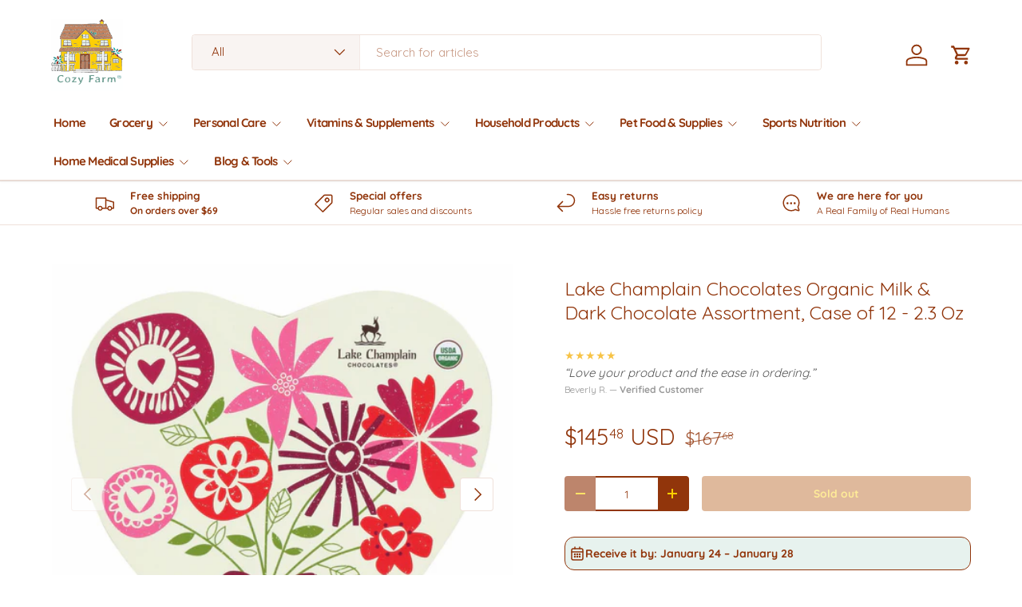

--- FILE ---
content_type: text/html; charset=utf-8
request_url: https://mycozyfarm.com/products/lake-champlain-chocolates-milk-dark-organic-chocolate-assortment-case-of-12-2-3-oz
body_size: 70464
content:
<!doctype html>
<html class="no-js" lang="en" dir="ltr">
<head>
  <link rel="preconnect" href="https://cdn.shopify.com" crossorigin>
  






      
<script type="text/javascript">
var a = window.performance && window.performance.mark;
if (a) {
  window.performance.mark("shopsheriff.amp-snippet.start");
}
var doc = document;
var redirect = "/cart" === window.location.pathname
&& (doc.referrer.includes("ampproject.org") || doc.referrer.includes("/a/s/") )
&& !doc.location.search.includes("utm");

if(redirect) {
  var f = doc.location.search ? "&" : "?";
  window.location =
    window.location.origin
  + window.location.pathname
  + f
  + "utm_source=shopsheriff&utm_medium=amp&utm_campaign=shopsheriff&utm_content=add-to-cart";
}
if (a) {
  window.performance.mark("shopsheriff.amp-snippet.end");
}
      </script>




  
  <link rel="canonical" href="https://mycozyfarm.com/products/lake-champlain-chocolates-milk-dark-organic-chocolate-assortment-case-of-12-2-3-oz">


  <script type="application/ld+json">
  {
    "@context": "https://schema.org",
    "@type": "Product",
    "name": "Lake Champlain Chocolates Organic Milk \u0026 Dark Chocolate Assortment, Case of 12 - 2.3 Oz",
    "image": [
      "https://mycozyfarm.com/cdn/shop/files/41279078.jpg?v=1762483516&width=1024"
    ],
    "description": "\nSustainably Sourced, Award-Winning, Chocolate Assortment\nIndulge in the delectable flavors of Lake Champlain Chocolates' Organic Milk \u0026amp; Dark Chocolate Assortment. Meticulously crafted with certified organic ingredients, this assortment offers a harmonious blend of creamy milk chocolate and rich dark chocolate.\nFeatures and Benefits:\nOrganic Goodness:\n\nCrafted with premium organic cocoa beans, ensuring ethical and sustainable practices.\n\nAward-Winning Excellence:\n\nRecognized for its exceptional taste, this assortment has received accolades from prestigious chocolate competitions.\n\nVariety of Flavors:\n\nOffers a diverse selection of smooth milk chocolate and intense dark chocolate bars, catering to every chocolate enthusiast.\n\nAdditional Information:\nCertifications:\n\nUSDA Organic\nFair Trade Certified\n\nPerfect for:\n\nA decadent treat\nThoughtful gifting\nChocolate appreciation\n\nIndulge in the purity and pleasure of Lake Champlain Chocolates' Organic Milk \u0026amp; Dark Chocolate Assortment. Its exceptional flavors and ethical sourcing will leave a lasting impression on your taste buds.\n",
    "sku": "UGGHG2224327",
    "mpn": 7681031864473,
    "brand": {
      "@type": "Brand",
      "name": "Lake Champlain Chocolates"
    },
    "offers": {
      "@type": "Offer",
      "url": "https://mycozyfarm.com/products/lake-champlain-chocolates-milk-dark-organic-chocolate-assortment-case-of-12-2-3-oz",
      "priceCurrency": "USD",
      "price": "145.48",
      "priceValidUntil": "2055-12-31",
      "itemCondition": "https://schema.org/NewCondition",
      "availability": "https://schema.org/OutOfStock",
      "seller": {
        "@type": "Organization",
        "name": "Cozy Farm"
      }
    }
    
    
    
    
    
    
    , "additionalProperty": [
      
      
      
      
        
        
        {
          "@type": "PropertyValue",
          "name": "Size",
          "value": 0
        }
      
    ]
    
  }
  </script>



  <script src="https://cdn-widgetsrepository.yotpo.com/v1/loader/uMwBe6x9iclXwdf64GMIw4BKWzzGGqcMFwvseGNI?languageCode=en" async></script>
  
  






      
<script type="text/javascript">
var a = window.performance && window.performance.mark;
if (a) {
  window.performance.mark("shopsheriff.amp-snippet.start");
}
var doc = document;
var redirect = "/cart" === window.location.pathname
&& (doc.referrer.includes("ampproject.org") || doc.referrer.includes("/a/s/") )
&& !doc.location.search.includes("utm");

if(redirect) {
  var f = doc.location.search ? "&" : "?";
  window.location =
    window.location.origin
  + window.location.pathname
  + f
  + "utm_source=shopsheriff&utm_medium=amp&utm_campaign=shopsheriff&utm_content=add-to-cart";
}
if (a) {
  window.performance.mark("shopsheriff.amp-snippet.end");
}
      </script>




<meta charset="utf-8">
<meta name="viewport" content="width=device-width,initial-scale=1">
<title>Lake Champlain Chocolates Assortment of Milk &amp; Dark Organic Chocolate (Case of 12) &ndash; Cozy Farm </title><link rel="canonical" href="https://mycozyfarm.com/products/lake-champlain-chocolates-milk-dark-organic-chocolate-assortment-case-of-12-2-3-oz"><link rel="icon" href="//mycozyfarm.com/cdn/shop/files/favicon_b143e7b5-161b-411e-88c0-888dd1a90060.png?crop=center&height=48&v=1667527948&width=48" type="image/png">
  <link rel="apple-touch-icon" href="//mycozyfarm.com/cdn/shop/files/favicon_b143e7b5-161b-411e-88c0-888dd1a90060.png?crop=center&height=180&v=1667527948&width=180"><meta name="description" content="Indulge in a luxurious assortment of organic chocolates from Lake Champlain. Our case of 12 2.3 oz packages offers a symphony of flavors, from smooth milk chocolate to rich dark varieties. Perfect for discerning palettes and thoughtful gifting."><meta property="og:site_name" content="Cozy Farm ">
<meta property="og:url" content="https://mycozyfarm.com/products/lake-champlain-chocolates-milk-dark-organic-chocolate-assortment-case-of-12-2-3-oz">
<meta property="og:title" content="Lake Champlain Chocolates Assortment of Milk &amp; Dark Organic Chocolate (Case of 12)">
<meta property="og:type" content="product">
<meta property="og:description" content="Indulge in a luxurious assortment of organic chocolates from Lake Champlain. Our case of 12 2.3 oz packages offers a symphony of flavors, from smooth milk chocolate to rich dark varieties. Perfect for discerning palettes and thoughtful gifting."><meta property="og:image" content="http://mycozyfarm.com/cdn/shop/files/41279078.jpg?crop=center&height=1200&v=1762483516&width=1200">
  <meta property="og:image:secure_url" content="https://mycozyfarm.com/cdn/shop/files/41279078.jpg?crop=center&height=1200&v=1762483516&width=1200">
  <meta property="og:image:width" content="1600">
  <meta property="og:image:height" content="1600"><meta property="og:price:amount" content="145.48">
  <meta property="og:price:currency" content="USD"><meta name="twitter:site" content="@mycozyfarm"><meta name="twitter:card" content="summary_large_image">
<meta name="twitter:title" content="Lake Champlain Chocolates Assortment of Milk &amp; Dark Organic Chocolate (Case of 12)">
<meta name="twitter:description" content="Indulge in a luxurious assortment of organic chocolates from Lake Champlain. Our case of 12 2.3 oz packages offers a symphony of flavors, from smooth milk chocolate to rich dark varieties. Perfect for discerning palettes and thoughtful gifting.">
<link rel="preload" href="//mycozyfarm.com/cdn/shop/t/25/assets/main.css?v=6124622802155735521767927992" as="style"><style data-shopify>
@font-face {
  font-family: Quicksand;
  font-weight: 400;
  font-style: normal;
  font-display: swap;
  src: url("//mycozyfarm.com/cdn/fonts/quicksand/quicksand_n4.bf8322a9d1da765aa396ad7b6eeb81930a6214de.woff2") format("woff2"),
       url("//mycozyfarm.com/cdn/fonts/quicksand/quicksand_n4.fa4cbd232d3483059e72b11f7239959a64c98426.woff") format("woff");
}
@font-face {
  font-family: Quicksand;
  font-weight: 500;
  font-style: normal;
  font-display: swap;
  src: url("//mycozyfarm.com/cdn/fonts/quicksand/quicksand_n5.8f86b119923a62b5ca76bc9a6fb25da7a7498802.woff2") format("woff2"),
       url("//mycozyfarm.com/cdn/fonts/quicksand/quicksand_n5.c31882e058f76d723a7b6b725ac3ca095b5a2a70.woff") format("woff");
}
@font-face {
  font-family: Quicksand;
  font-weight: 400;
  font-style: normal;
  font-display: swap;
  src: url("//mycozyfarm.com/cdn/fonts/quicksand/quicksand_n4.bf8322a9d1da765aa396ad7b6eeb81930a6214de.woff2") format("woff2"),
       url("//mycozyfarm.com/cdn/fonts/quicksand/quicksand_n4.fa4cbd232d3483059e72b11f7239959a64c98426.woff") format("woff");
}
@font-face {
  font-family: Quicksand;
  font-weight: 700;
  font-style: normal;
  font-display: swap;
  src: url("//mycozyfarm.com/cdn/fonts/quicksand/quicksand_n7.d375fe11182475f82f7bb6306a0a0e4018995610.woff2") format("woff2"),
       url("//mycozyfarm.com/cdn/fonts/quicksand/quicksand_n7.8ac2ae2fc4b90ef79aaa7aedb927d39f9f9aa3f4.woff") format("woff");
}
:root {
      --bg-color: 255 255 255 / 1.0;
      --bg-color-og: 255 255 255 / 1.0;
      --heading-color: 145 53 11;
      --text-color: 145 53 11;
      --text-color-og: 145 53 11;
      --scrollbar-color: 145 53 11;
      --link-color: 157 45 32;
      --link-color-og: 157 45 32;
      --star-color: 247 195 70;
      --sale-price-color: 210 0 20;--swatch-border-color-default: 233 215 206;
        --swatch-border-color-active: 200 154 133;
        --swatch-card-size: 24px;
        --swatch-variant-picker-size: 64px;--color-scheme-1-bg: 255 255 255 / 1.0;
      --color-scheme-1-grad: ;
      --color-scheme-1-heading: 145 53 11;
      --color-scheme-1-text: 145 53 11;
      --color-scheme-1-btn-bg: 255 207 0;
      --color-scheme-1-btn-text: 145 53 11;
      --color-scheme-1-btn-bg-hover: 253 195 3;--color-scheme-2-bg: 255 255 255 / 1.0;
      --color-scheme-2-grad: ;
      --color-scheme-2-heading: 145 53 11;
      --color-scheme-2-text: 145 53 11;
      --color-scheme-2-btn-bg: 145 53 11;
      --color-scheme-2-btn-text: 255 207 0;
      --color-scheme-2-btn-bg-hover: 176 83 10;--color-scheme-3-bg: 26 102 210 / 1.0;
      --color-scheme-3-grad: ;
      --color-scheme-3-heading: 255 255 255;
      --color-scheme-3-text: 255 255 255;
      --color-scheme-3-btn-bg: 51 51 51;
      --color-scheme-3-btn-text: 255 255 255;
      --color-scheme-3-btn-bg-hover: 90 90 90;

      --drawer-bg-color: 255 255 255 / 1.0;
      --drawer-text-color: 85 85 85;

      --panel-bg-color: 246 247 247 / 1.0;
      --panel-heading-color: 51 51 51;
      --panel-text-color: 85 85 85;

      --in-stock-text-color: 231 242 238;
      --low-stock-text-color: 157 45 32;
      --very-low-stock-text-color: 157 45 32;
      --no-stock-text-color: 210 0 20;
      --no-stock-backordered-text-color: 119 119 119;

      --error-bg-color: 252 237 238;
      --error-text-color: 180 12 28;
      --success-bg-color: 232 246 234;
      --success-text-color: 44 126 63;
      --info-bg-color: 228 237 250;
      --info-text-color: 26 102 210;

      --heading-font-family: Quicksand, sans-serif;
      --heading-font-style: normal;
      --heading-font-weight: 400;
      --heading-scale-start: 2;
      --heading-letter-spacing: 0.0em;

      --navigation-font-family: Quicksand, sans-serif;
      --navigation-font-style: normal;
      --navigation-font-weight: 700;
      --navigation-letter-spacing: -0.05em;--heading-text-transform: none;
--subheading-text-transform: none;
      --body-font-family: Quicksand, sans-serif;
      --body-font-style: normal;
      --body-font-weight: 400;
      --body-font-size: 15;
      --body-font-size-px: 15px;
      --body-letter-spacing: 0.0em;

      --section-gap: 24;
      --heading-gap: calc(8 * var(--space-unit));--grid-column-gap: 20px;
      --product-card-gap: 20px;--btn-bg-color: 145 53 11;
      --btn-bg-hover-color: 176 83 10;
      --btn-text-color: 255 207 0;
      --btn-bg-color-og: 145 53 11;
      --btn-text-color-og: 255 207 0;
      --btn-alt-bg-color: 255 207 0;
      --btn-alt-bg-alpha: 1.0;
      --btn-alt-text-color: 145 53 11;
      --btn-border-width: 2px;
      --btn-padding-y: 12px;
      --btn-text-size: 0.92em;

      
      --btn-border-radius: 4px;
      

      --btn-lg-border-radius: 50%;
      --btn-icon-border-radius: 50%;
      --input-with-btn-inner-radius: var(--btn-border-radius);

      --input-bg-color: 255 255 255 / 1.0;
      --input-text-color: 145 53 11;
      --input-border-width: 2px;
      --input-border-radius: 2px;
      --textarea-border-radius: 2px;
      --input-border-radius: 4px;
      --input-bg-color-diff-3: #f7f7f7;
      --input-bg-color-diff-6: #f0f0f0;

      --modal-border-radius: 0px;
      --modal-overlay-color: 0 0 0;
      --modal-overlay-opacity: 0.4;
      --drawer-border-radius: 0px;
      --overlay-border-radius: 4px;--sale-label-bg-color: 213 47 90;
      --sale-label-text-color: 255 255 255;--sold-out-label-bg-color: 85 85 85;
      --sold-out-label-text-color: 255 255 255;--new-label-bg-color: 33 43 54;
      --new-label-text-color: 255 255 255;--preorder-label-bg-color: 0 126 18;
      --preorder-label-text-color: 255 255 255;

      --page-width: 2610px;
      --gutter-sm: 20px;
      --gutter-md: 48px;
      --gutter-lg: 64px;

      --payment-terms-bg-color: #ffffff;

      --coll-card-bg-color: #F9F9F9;
      --coll-card-border-color: #E1E1E1;

      --card-bg-color: 249 249 249;
      --card-text-color: 145 53 11;
      --card-border-color: #91350b;--blend-bg-color: #fefefe;

      --reading-width: 48em;
        --cart-savings-color: 255 0 0
      
    }@media (max-width: 769px) {
      :root {
        --reading-width: 36em;
      }
    }
  </style><link rel="stylesheet" href="//mycozyfarm.com/cdn/shop/t/25/assets/main.css?v=6124622802155735521767927992">
  <script src="//mycozyfarm.com/cdn/shop/t/25/assets/main.js?v=143274360285165072801767927992" defer="defer"></script><link href="//mycozyfarm.com/cdn/fonts/quicksand/quicksand_n4.bf8322a9d1da765aa396ad7b6eeb81930a6214de.woff2" as="font" type="font/woff2" crossorigin="anonymous" rel="preload">
<link href="//mycozyfarm.com/cdn/fonts/quicksand/quicksand_n4.bf8322a9d1da765aa396ad7b6eeb81930a6214de.woff2" as="font" type="font/woff2" crossorigin="anonymous" rel="preload">
<script>window.performance && window.performance.mark && window.performance.mark('shopify.content_for_header.start');</script><meta name="facebook-domain-verification" content="rs98mp3k9ghtyevgvaqnhq99oxe9v1">
<meta id="shopify-digital-wallet" name="shopify-digital-wallet" content="/49623629977/digital_wallets/dialog">
<meta name="shopify-checkout-api-token" content="b0c3e97486492cf902fc4c77a983a3b0">
<meta id="in-context-paypal-metadata" data-shop-id="49623629977" data-venmo-supported="false" data-environment="production" data-locale="en_US" data-paypal-v4="true" data-currency="USD">
<link rel="alternate" hreflang="x-default" href="https://mycozyfarm.com/products/lake-champlain-chocolates-milk-dark-organic-chocolate-assortment-case-of-12-2-3-oz">
<link rel="alternate" hreflang="en" href="https://mycozyfarm.com/products/lake-champlain-chocolates-milk-dark-organic-chocolate-assortment-case-of-12-2-3-oz">
<link rel="alternate" hreflang="es" href="https://mycozyfarm.com/es/products/lake-champlain-chocolates-milk-dark-organic-chocolate-assortment-case-of-12-2-3-oz">
<link rel="alternate" type="application/json+oembed" href="https://mycozyfarm.com/products/lake-champlain-chocolates-milk-dark-organic-chocolate-assortment-case-of-12-2-3-oz.oembed">
<script async="async" src="/checkouts/internal/preloads.js?locale=en-US"></script>
<link rel="preconnect" href="https://shop.app" crossorigin="anonymous">
<script async="async" src="https://shop.app/checkouts/internal/preloads.js?locale=en-US&shop_id=49623629977" crossorigin="anonymous"></script>
<script id="apple-pay-shop-capabilities" type="application/json">{"shopId":49623629977,"countryCode":"US","currencyCode":"USD","merchantCapabilities":["supports3DS"],"merchantId":"gid:\/\/shopify\/Shop\/49623629977","merchantName":"Cozy Farm ","requiredBillingContactFields":["postalAddress","email"],"requiredShippingContactFields":["postalAddress","email"],"shippingType":"shipping","supportedNetworks":["visa","masterCard","amex","discover","elo","jcb"],"total":{"type":"pending","label":"Cozy Farm ","amount":"1.00"},"shopifyPaymentsEnabled":true,"supportsSubscriptions":true}</script>
<script id="shopify-features" type="application/json">{"accessToken":"b0c3e97486492cf902fc4c77a983a3b0","betas":["rich-media-storefront-analytics"],"domain":"mycozyfarm.com","predictiveSearch":true,"shopId":49623629977,"locale":"en"}</script>
<script>var Shopify = Shopify || {};
Shopify.shop = "nico-cappelluti-turnkey.myshopify.com";
Shopify.locale = "en";
Shopify.currency = {"active":"USD","rate":"1.0"};
Shopify.country = "US";
Shopify.theme = {"name":"Canopy 7.1-No-Free","id":146903171225,"schema_name":"Canopy","schema_version":"7.1.0","theme_store_id":732,"role":"main"};
Shopify.theme.handle = "null";
Shopify.theme.style = {"id":null,"handle":null};
Shopify.cdnHost = "mycozyfarm.com/cdn";
Shopify.routes = Shopify.routes || {};
Shopify.routes.root = "/";</script>
<script type="module">!function(o){(o.Shopify=o.Shopify||{}).modules=!0}(window);</script>
<script>!function(o){function n(){var o=[];function n(){o.push(Array.prototype.slice.apply(arguments))}return n.q=o,n}var t=o.Shopify=o.Shopify||{};t.loadFeatures=n(),t.autoloadFeatures=n()}(window);</script>
<script>
  window.ShopifyPay = window.ShopifyPay || {};
  window.ShopifyPay.apiHost = "shop.app\/pay";
  window.ShopifyPay.redirectState = null;
</script>
<script id="shop-js-analytics" type="application/json">{"pageType":"product"}</script>
<script defer="defer" async type="module" src="//mycozyfarm.com/cdn/shopifycloud/shop-js/modules/v2/client.init-shop-cart-sync_BdyHc3Nr.en.esm.js"></script>
<script defer="defer" async type="module" src="//mycozyfarm.com/cdn/shopifycloud/shop-js/modules/v2/chunk.common_Daul8nwZ.esm.js"></script>
<script type="module">
  await import("//mycozyfarm.com/cdn/shopifycloud/shop-js/modules/v2/client.init-shop-cart-sync_BdyHc3Nr.en.esm.js");
await import("//mycozyfarm.com/cdn/shopifycloud/shop-js/modules/v2/chunk.common_Daul8nwZ.esm.js");

  window.Shopify.SignInWithShop?.initShopCartSync?.({"fedCMEnabled":true,"windoidEnabled":true});

</script>
<script defer="defer" async type="module" src="//mycozyfarm.com/cdn/shopifycloud/shop-js/modules/v2/client.payment-terms_MV4M3zvL.en.esm.js"></script>
<script defer="defer" async type="module" src="//mycozyfarm.com/cdn/shopifycloud/shop-js/modules/v2/chunk.common_Daul8nwZ.esm.js"></script>
<script defer="defer" async type="module" src="//mycozyfarm.com/cdn/shopifycloud/shop-js/modules/v2/chunk.modal_CQq8HTM6.esm.js"></script>
<script type="module">
  await import("//mycozyfarm.com/cdn/shopifycloud/shop-js/modules/v2/client.payment-terms_MV4M3zvL.en.esm.js");
await import("//mycozyfarm.com/cdn/shopifycloud/shop-js/modules/v2/chunk.common_Daul8nwZ.esm.js");
await import("//mycozyfarm.com/cdn/shopifycloud/shop-js/modules/v2/chunk.modal_CQq8HTM6.esm.js");

  
</script>
<script>
  window.Shopify = window.Shopify || {};
  if (!window.Shopify.featureAssets) window.Shopify.featureAssets = {};
  window.Shopify.featureAssets['shop-js'] = {"shop-cart-sync":["modules/v2/client.shop-cart-sync_QYOiDySF.en.esm.js","modules/v2/chunk.common_Daul8nwZ.esm.js"],"init-fed-cm":["modules/v2/client.init-fed-cm_DchLp9rc.en.esm.js","modules/v2/chunk.common_Daul8nwZ.esm.js"],"shop-button":["modules/v2/client.shop-button_OV7bAJc5.en.esm.js","modules/v2/chunk.common_Daul8nwZ.esm.js"],"init-windoid":["modules/v2/client.init-windoid_DwxFKQ8e.en.esm.js","modules/v2/chunk.common_Daul8nwZ.esm.js"],"shop-cash-offers":["modules/v2/client.shop-cash-offers_DWtL6Bq3.en.esm.js","modules/v2/chunk.common_Daul8nwZ.esm.js","modules/v2/chunk.modal_CQq8HTM6.esm.js"],"shop-toast-manager":["modules/v2/client.shop-toast-manager_CX9r1SjA.en.esm.js","modules/v2/chunk.common_Daul8nwZ.esm.js"],"init-shop-email-lookup-coordinator":["modules/v2/client.init-shop-email-lookup-coordinator_UhKnw74l.en.esm.js","modules/v2/chunk.common_Daul8nwZ.esm.js"],"pay-button":["modules/v2/client.pay-button_DzxNnLDY.en.esm.js","modules/v2/chunk.common_Daul8nwZ.esm.js"],"avatar":["modules/v2/client.avatar_BTnouDA3.en.esm.js"],"init-shop-cart-sync":["modules/v2/client.init-shop-cart-sync_BdyHc3Nr.en.esm.js","modules/v2/chunk.common_Daul8nwZ.esm.js"],"shop-login-button":["modules/v2/client.shop-login-button_D8B466_1.en.esm.js","modules/v2/chunk.common_Daul8nwZ.esm.js","modules/v2/chunk.modal_CQq8HTM6.esm.js"],"init-customer-accounts-sign-up":["modules/v2/client.init-customer-accounts-sign-up_C8fpPm4i.en.esm.js","modules/v2/client.shop-login-button_D8B466_1.en.esm.js","modules/v2/chunk.common_Daul8nwZ.esm.js","modules/v2/chunk.modal_CQq8HTM6.esm.js"],"init-shop-for-new-customer-accounts":["modules/v2/client.init-shop-for-new-customer-accounts_CVTO0Ztu.en.esm.js","modules/v2/client.shop-login-button_D8B466_1.en.esm.js","modules/v2/chunk.common_Daul8nwZ.esm.js","modules/v2/chunk.modal_CQq8HTM6.esm.js"],"init-customer-accounts":["modules/v2/client.init-customer-accounts_dRgKMfrE.en.esm.js","modules/v2/client.shop-login-button_D8B466_1.en.esm.js","modules/v2/chunk.common_Daul8nwZ.esm.js","modules/v2/chunk.modal_CQq8HTM6.esm.js"],"shop-follow-button":["modules/v2/client.shop-follow-button_CkZpjEct.en.esm.js","modules/v2/chunk.common_Daul8nwZ.esm.js","modules/v2/chunk.modal_CQq8HTM6.esm.js"],"lead-capture":["modules/v2/client.lead-capture_BntHBhfp.en.esm.js","modules/v2/chunk.common_Daul8nwZ.esm.js","modules/v2/chunk.modal_CQq8HTM6.esm.js"],"checkout-modal":["modules/v2/client.checkout-modal_CfxcYbTm.en.esm.js","modules/v2/chunk.common_Daul8nwZ.esm.js","modules/v2/chunk.modal_CQq8HTM6.esm.js"],"shop-login":["modules/v2/client.shop-login_Da4GZ2H6.en.esm.js","modules/v2/chunk.common_Daul8nwZ.esm.js","modules/v2/chunk.modal_CQq8HTM6.esm.js"],"payment-terms":["modules/v2/client.payment-terms_MV4M3zvL.en.esm.js","modules/v2/chunk.common_Daul8nwZ.esm.js","modules/v2/chunk.modal_CQq8HTM6.esm.js"]};
</script>
<script>(function() {
  var isLoaded = false;
  function asyncLoad() {
    if (isLoaded) return;
    isLoaded = true;
    var urls = ["https:\/\/ecommplugins-scripts.trustpilot.com\/v2.1\/js\/header.min.js?settings=eyJrZXkiOiJyemF0cUdkeTdRWDF0Q0V3IiwicyI6InNrdSJ9\u0026v=2.5\u0026shop=nico-cappelluti-turnkey.myshopify.com","https:\/\/ecommplugins-trustboxsettings.trustpilot.com\/nico-cappelluti-turnkey.myshopify.com.js?settings=1668740890755\u0026shop=nico-cappelluti-turnkey.myshopify.com","https:\/\/widget.trustpilot.com\/bootstrap\/v5\/tp.widget.sync.bootstrap.min.js?shop=nico-cappelluti-turnkey.myshopify.com","https:\/\/cdn-app.sealsubscriptions.com\/shopify\/public\/js\/sealsubscriptions.js?shop=nico-cappelluti-turnkey.myshopify.com"];
    for (var i = 0; i < urls.length; i++) {
      var s = document.createElement('script');
      s.type = 'text/javascript';
      s.async = true;
      s.src = urls[i];
      var x = document.getElementsByTagName('script')[0];
      x.parentNode.insertBefore(s, x);
    }
  };
  if(window.attachEvent) {
    window.attachEvent('onload', asyncLoad);
  } else {
    window.addEventListener('load', asyncLoad, false);
  }
})();</script>
<script id="__st">var __st={"a":49623629977,"offset":-18000,"reqid":"c9f428a4-5c1b-46d7-bc4b-220e96ea2795-1768978286","pageurl":"mycozyfarm.com\/products\/lake-champlain-chocolates-milk-dark-organic-chocolate-assortment-case-of-12-2-3-oz","u":"8b9e6f0f7eca","p":"product","rtyp":"product","rid":7681031864473};</script>
<script>window.ShopifyPaypalV4VisibilityTracking = true;</script>
<script id="captcha-bootstrap">!function(){'use strict';const t='contact',e='account',n='new_comment',o=[[t,t],['blogs',n],['comments',n],[t,'customer']],c=[[e,'customer_login'],[e,'guest_login'],[e,'recover_customer_password'],[e,'create_customer']],r=t=>t.map((([t,e])=>`form[action*='/${t}']:not([data-nocaptcha='true']) input[name='form_type'][value='${e}']`)).join(','),a=t=>()=>t?[...document.querySelectorAll(t)].map((t=>t.form)):[];function s(){const t=[...o],e=r(t);return a(e)}const i='password',u='form_key',d=['recaptcha-v3-token','g-recaptcha-response','h-captcha-response',i],f=()=>{try{return window.sessionStorage}catch{return}},m='__shopify_v',_=t=>t.elements[u];function p(t,e,n=!1){try{const o=window.sessionStorage,c=JSON.parse(o.getItem(e)),{data:r}=function(t){const{data:e,action:n}=t;return t[m]||n?{data:e,action:n}:{data:t,action:n}}(c);for(const[e,n]of Object.entries(r))t.elements[e]&&(t.elements[e].value=n);n&&o.removeItem(e)}catch(o){console.error('form repopulation failed',{error:o})}}const l='form_type',E='cptcha';function T(t){t.dataset[E]=!0}const w=window,h=w.document,L='Shopify',v='ce_forms',y='captcha';let A=!1;((t,e)=>{const n=(g='f06e6c50-85a8-45c8-87d0-21a2b65856fe',I='https://cdn.shopify.com/shopifycloud/storefront-forms-hcaptcha/ce_storefront_forms_captcha_hcaptcha.v1.5.2.iife.js',D={infoText:'Protected by hCaptcha',privacyText:'Privacy',termsText:'Terms'},(t,e,n)=>{const o=w[L][v],c=o.bindForm;if(c)return c(t,g,e,D).then(n);var r;o.q.push([[t,g,e,D],n]),r=I,A||(h.body.append(Object.assign(h.createElement('script'),{id:'captcha-provider',async:!0,src:r})),A=!0)});var g,I,D;w[L]=w[L]||{},w[L][v]=w[L][v]||{},w[L][v].q=[],w[L][y]=w[L][y]||{},w[L][y].protect=function(t,e){n(t,void 0,e),T(t)},Object.freeze(w[L][y]),function(t,e,n,w,h,L){const[v,y,A,g]=function(t,e,n){const i=e?o:[],u=t?c:[],d=[...i,...u],f=r(d),m=r(i),_=r(d.filter((([t,e])=>n.includes(e))));return[a(f),a(m),a(_),s()]}(w,h,L),I=t=>{const e=t.target;return e instanceof HTMLFormElement?e:e&&e.form},D=t=>v().includes(t);t.addEventListener('submit',(t=>{const e=I(t);if(!e)return;const n=D(e)&&!e.dataset.hcaptchaBound&&!e.dataset.recaptchaBound,o=_(e),c=g().includes(e)&&(!o||!o.value);(n||c)&&t.preventDefault(),c&&!n&&(function(t){try{if(!f())return;!function(t){const e=f();if(!e)return;const n=_(t);if(!n)return;const o=n.value;o&&e.removeItem(o)}(t);const e=Array.from(Array(32),(()=>Math.random().toString(36)[2])).join('');!function(t,e){_(t)||t.append(Object.assign(document.createElement('input'),{type:'hidden',name:u})),t.elements[u].value=e}(t,e),function(t,e){const n=f();if(!n)return;const o=[...t.querySelectorAll(`input[type='${i}']`)].map((({name:t})=>t)),c=[...d,...o],r={};for(const[a,s]of new FormData(t).entries())c.includes(a)||(r[a]=s);n.setItem(e,JSON.stringify({[m]:1,action:t.action,data:r}))}(t,e)}catch(e){console.error('failed to persist form',e)}}(e),e.submit())}));const S=(t,e)=>{t&&!t.dataset[E]&&(n(t,e.some((e=>e===t))),T(t))};for(const o of['focusin','change'])t.addEventListener(o,(t=>{const e=I(t);D(e)&&S(e,y())}));const B=e.get('form_key'),M=e.get(l),P=B&&M;t.addEventListener('DOMContentLoaded',(()=>{const t=y();if(P)for(const e of t)e.elements[l].value===M&&p(e,B);[...new Set([...A(),...v().filter((t=>'true'===t.dataset.shopifyCaptcha))])].forEach((e=>S(e,t)))}))}(h,new URLSearchParams(w.location.search),n,t,e,['guest_login'])})(!0,!0)}();</script>
<script integrity="sha256-4kQ18oKyAcykRKYeNunJcIwy7WH5gtpwJnB7kiuLZ1E=" data-source-attribution="shopify.loadfeatures" defer="defer" src="//mycozyfarm.com/cdn/shopifycloud/storefront/assets/storefront/load_feature-a0a9edcb.js" crossorigin="anonymous"></script>
<script crossorigin="anonymous" defer="defer" src="//mycozyfarm.com/cdn/shopifycloud/storefront/assets/shopify_pay/storefront-65b4c6d7.js?v=20250812"></script>
<script data-source-attribution="shopify.dynamic_checkout.dynamic.init">var Shopify=Shopify||{};Shopify.PaymentButton=Shopify.PaymentButton||{isStorefrontPortableWallets:!0,init:function(){window.Shopify.PaymentButton.init=function(){};var t=document.createElement("script");t.src="https://mycozyfarm.com/cdn/shopifycloud/portable-wallets/latest/portable-wallets.en.js",t.type="module",document.head.appendChild(t)}};
</script>
<script data-source-attribution="shopify.dynamic_checkout.buyer_consent">
  function portableWalletsHideBuyerConsent(e){var t=document.getElementById("shopify-buyer-consent"),n=document.getElementById("shopify-subscription-policy-button");t&&n&&(t.classList.add("hidden"),t.setAttribute("aria-hidden","true"),n.removeEventListener("click",e))}function portableWalletsShowBuyerConsent(e){var t=document.getElementById("shopify-buyer-consent"),n=document.getElementById("shopify-subscription-policy-button");t&&n&&(t.classList.remove("hidden"),t.removeAttribute("aria-hidden"),n.addEventListener("click",e))}window.Shopify?.PaymentButton&&(window.Shopify.PaymentButton.hideBuyerConsent=portableWalletsHideBuyerConsent,window.Shopify.PaymentButton.showBuyerConsent=portableWalletsShowBuyerConsent);
</script>
<script data-source-attribution="shopify.dynamic_checkout.cart.bootstrap">document.addEventListener("DOMContentLoaded",(function(){function t(){return document.querySelector("shopify-accelerated-checkout-cart, shopify-accelerated-checkout")}if(t())Shopify.PaymentButton.init();else{new MutationObserver((function(e,n){t()&&(Shopify.PaymentButton.init(),n.disconnect())})).observe(document.body,{childList:!0,subtree:!0})}}));
</script>
<script integrity="sha256-UKWaHeJF5b+bubOfVeha2cYIb/jO7nw4LdbV5ISIdag=" data-source-attribution="shopify.remote_product_tracking" data-shopify-remote-tracking="{&quot;publisher_shop_id&quot;:49623629977,&quot;theme_id&quot;:146903171225,&quot;theme_published&quot;:true,&quot;theme_store_id&quot;:732,&quot;placement&quot;:&quot;collection&quot;,&quot;event_data&quot;:{&quot;handle&quot;:&quot;lake-champlain-chocolates-milk-dark-organic-chocolate-assortment-case-of-12-2-3-oz&quot;,&quot;page_type&quot;:&quot;product&quot;}}" defer="defer" src="//mycozyfarm.com/cdn/shopifycloud/storefront/assets/storefront/remote_product_tracking-66fe6f87.js" crossorigin="anonymous"></script>
<link id="shopify-accelerated-checkout-styles" rel="stylesheet" media="screen" href="https://mycozyfarm.com/cdn/shopifycloud/portable-wallets/latest/accelerated-checkout-backwards-compat.css" crossorigin="anonymous">
<style id="shopify-accelerated-checkout-cart">
        #shopify-buyer-consent {
  margin-top: 1em;
  display: inline-block;
  width: 100%;
}

#shopify-buyer-consent.hidden {
  display: none;
}

#shopify-subscription-policy-button {
  background: none;
  border: none;
  padding: 0;
  text-decoration: underline;
  font-size: inherit;
  cursor: pointer;
}

#shopify-subscription-policy-button::before {
  box-shadow: none;
}

      </style>
<script id="sections-script" data-sections="header,footer" defer="defer" src="//mycozyfarm.com/cdn/shop/t/25/compiled_assets/scripts.js?v=33798"></script>
<script>window.performance && window.performance.mark && window.performance.mark('shopify.content_for_header.end');</script>


  <script>document.documentElement.className = document.documentElement.className.replace('no-js', 'js');</script><meta name="google-site-verification" content="uX3Ww2CUhsGaKYrIHwKL-ZbY6-TVODH4ZsrwtGZw2p8"> 


  <link
      rel="apple-touch-icon"
      sizes="180x180"
      href="https://cdn.shopify.com/s/files/1/0496/2362/9977/files/apple_icon_47f20888-0ebf-4082-897e-e28e9914e384.png?v=1606753938"
    >
   <script>
window.onload=function(){!function(w,d,s,l,i){w[l]=w[l]||[];w[l].push({'gtm.start':new Date().getTime(),event:'gtm.js'});var f=d.getElementsByTagName(s)[0],j=d.createElement(s),dl=l!='dataLayer'?'&l='+l:'';j.async=!0;j.src='https://www.googletagmanager.com/gtm.js?id='+i+dl;f.parentNode.insertBefore(j,f)}(window,document,'script','dataLayer','GTM-TVKGF8S');};
</script>
 <script defer>
(function(){function gtag(){dataLayer.push(arguments);}
window.dataLayer=window.dataLayer||[];gtag('js',new Date());




var s=document.createElement('script');s.async=1;s.src="https://www.googletagmanager.com/gtag/js?id=AW-572569528";document.head.appendChild(s);




gtag('config','AW-572569528');

gtag('event','view_item',{ 'send_to':'AW-572569528', 'value':145.48,  'items':[{'id':'shopify_US_7681031864473_43223123689625','google_business_vertical':'retail'}]  });})();
</script>
<script async src="https://www.googletagmanager.com/gtag/js?id=AW-572569528"></script>
  <script async > window.dataLayer=window.dataLayer||[];function gtag(){dataLayer.push(arguments);}gtag('js',new Date());gtag('config','AW-572569528',{'send_page_view':false});</script>
  <script>window.performance && window.performance.mark && window.performance.mark('shopify.content_for_header.start');</script><meta name="facebook-domain-verification" content="rs98mp3k9ghtyevgvaqnhq99oxe9v1">
<meta id="shopify-digital-wallet" name="shopify-digital-wallet" content="/49623629977/digital_wallets/dialog">
<meta name="shopify-checkout-api-token" content="b0c3e97486492cf902fc4c77a983a3b0">
<meta id="in-context-paypal-metadata" data-shop-id="49623629977" data-venmo-supported="false" data-environment="production" data-locale="en_US" data-paypal-v4="true" data-currency="USD">
<link rel="alternate" hreflang="x-default" href="https://mycozyfarm.com/products/lake-champlain-chocolates-milk-dark-organic-chocolate-assortment-case-of-12-2-3-oz">
<link rel="alternate" hreflang="en" href="https://mycozyfarm.com/products/lake-champlain-chocolates-milk-dark-organic-chocolate-assortment-case-of-12-2-3-oz">
<link rel="alternate" hreflang="es" href="https://mycozyfarm.com/es/products/lake-champlain-chocolates-milk-dark-organic-chocolate-assortment-case-of-12-2-3-oz">
<link rel="alternate" type="application/json+oembed" href="https://mycozyfarm.com/products/lake-champlain-chocolates-milk-dark-organic-chocolate-assortment-case-of-12-2-3-oz.oembed">
<script async="async" src="/checkouts/internal/preloads.js?locale=en-US"></script>
<link rel="preconnect" href="https://shop.app" crossorigin="anonymous">
<script async="async" src="https://shop.app/checkouts/internal/preloads.js?locale=en-US&shop_id=49623629977" crossorigin="anonymous"></script>
<script id="apple-pay-shop-capabilities" type="application/json">{"shopId":49623629977,"countryCode":"US","currencyCode":"USD","merchantCapabilities":["supports3DS"],"merchantId":"gid:\/\/shopify\/Shop\/49623629977","merchantName":"Cozy Farm ","requiredBillingContactFields":["postalAddress","email"],"requiredShippingContactFields":["postalAddress","email"],"shippingType":"shipping","supportedNetworks":["visa","masterCard","amex","discover","elo","jcb"],"total":{"type":"pending","label":"Cozy Farm ","amount":"1.00"},"shopifyPaymentsEnabled":true,"supportsSubscriptions":true}</script>
<script id="shopify-features" type="application/json">{"accessToken":"b0c3e97486492cf902fc4c77a983a3b0","betas":["rich-media-storefront-analytics"],"domain":"mycozyfarm.com","predictiveSearch":true,"shopId":49623629977,"locale":"en"}</script>
<script>var Shopify = Shopify || {};
Shopify.shop = "nico-cappelluti-turnkey.myshopify.com";
Shopify.locale = "en";
Shopify.currency = {"active":"USD","rate":"1.0"};
Shopify.country = "US";
Shopify.theme = {"name":"Canopy 7.1-No-Free","id":146903171225,"schema_name":"Canopy","schema_version":"7.1.0","theme_store_id":732,"role":"main"};
Shopify.theme.handle = "null";
Shopify.theme.style = {"id":null,"handle":null};
Shopify.cdnHost = "mycozyfarm.com/cdn";
Shopify.routes = Shopify.routes || {};
Shopify.routes.root = "/";</script>
<script type="module">!function(o){(o.Shopify=o.Shopify||{}).modules=!0}(window);</script>
<script>!function(o){function n(){var o=[];function n(){o.push(Array.prototype.slice.apply(arguments))}return n.q=o,n}var t=o.Shopify=o.Shopify||{};t.loadFeatures=n(),t.autoloadFeatures=n()}(window);</script>
<script>
  window.ShopifyPay = window.ShopifyPay || {};
  window.ShopifyPay.apiHost = "shop.app\/pay";
  window.ShopifyPay.redirectState = null;
</script>
<script id="shop-js-analytics" type="application/json">{"pageType":"product"}</script>
<script defer="defer" async type="module" src="//mycozyfarm.com/cdn/shopifycloud/shop-js/modules/v2/client.init-shop-cart-sync_BdyHc3Nr.en.esm.js"></script>
<script defer="defer" async type="module" src="//mycozyfarm.com/cdn/shopifycloud/shop-js/modules/v2/chunk.common_Daul8nwZ.esm.js"></script>
<script type="module">
  await import("//mycozyfarm.com/cdn/shopifycloud/shop-js/modules/v2/client.init-shop-cart-sync_BdyHc3Nr.en.esm.js");
await import("//mycozyfarm.com/cdn/shopifycloud/shop-js/modules/v2/chunk.common_Daul8nwZ.esm.js");

  window.Shopify.SignInWithShop?.initShopCartSync?.({"fedCMEnabled":true,"windoidEnabled":true});

</script>
<script defer="defer" async type="module" src="//mycozyfarm.com/cdn/shopifycloud/shop-js/modules/v2/client.payment-terms_MV4M3zvL.en.esm.js"></script>
<script defer="defer" async type="module" src="//mycozyfarm.com/cdn/shopifycloud/shop-js/modules/v2/chunk.common_Daul8nwZ.esm.js"></script>
<script defer="defer" async type="module" src="//mycozyfarm.com/cdn/shopifycloud/shop-js/modules/v2/chunk.modal_CQq8HTM6.esm.js"></script>
<script type="module">
  await import("//mycozyfarm.com/cdn/shopifycloud/shop-js/modules/v2/client.payment-terms_MV4M3zvL.en.esm.js");
await import("//mycozyfarm.com/cdn/shopifycloud/shop-js/modules/v2/chunk.common_Daul8nwZ.esm.js");
await import("//mycozyfarm.com/cdn/shopifycloud/shop-js/modules/v2/chunk.modal_CQq8HTM6.esm.js");

  
</script>
<script>
  window.Shopify = window.Shopify || {};
  if (!window.Shopify.featureAssets) window.Shopify.featureAssets = {};
  window.Shopify.featureAssets['shop-js'] = {"shop-cart-sync":["modules/v2/client.shop-cart-sync_QYOiDySF.en.esm.js","modules/v2/chunk.common_Daul8nwZ.esm.js"],"init-fed-cm":["modules/v2/client.init-fed-cm_DchLp9rc.en.esm.js","modules/v2/chunk.common_Daul8nwZ.esm.js"],"shop-button":["modules/v2/client.shop-button_OV7bAJc5.en.esm.js","modules/v2/chunk.common_Daul8nwZ.esm.js"],"init-windoid":["modules/v2/client.init-windoid_DwxFKQ8e.en.esm.js","modules/v2/chunk.common_Daul8nwZ.esm.js"],"shop-cash-offers":["modules/v2/client.shop-cash-offers_DWtL6Bq3.en.esm.js","modules/v2/chunk.common_Daul8nwZ.esm.js","modules/v2/chunk.modal_CQq8HTM6.esm.js"],"shop-toast-manager":["modules/v2/client.shop-toast-manager_CX9r1SjA.en.esm.js","modules/v2/chunk.common_Daul8nwZ.esm.js"],"init-shop-email-lookup-coordinator":["modules/v2/client.init-shop-email-lookup-coordinator_UhKnw74l.en.esm.js","modules/v2/chunk.common_Daul8nwZ.esm.js"],"pay-button":["modules/v2/client.pay-button_DzxNnLDY.en.esm.js","modules/v2/chunk.common_Daul8nwZ.esm.js"],"avatar":["modules/v2/client.avatar_BTnouDA3.en.esm.js"],"init-shop-cart-sync":["modules/v2/client.init-shop-cart-sync_BdyHc3Nr.en.esm.js","modules/v2/chunk.common_Daul8nwZ.esm.js"],"shop-login-button":["modules/v2/client.shop-login-button_D8B466_1.en.esm.js","modules/v2/chunk.common_Daul8nwZ.esm.js","modules/v2/chunk.modal_CQq8HTM6.esm.js"],"init-customer-accounts-sign-up":["modules/v2/client.init-customer-accounts-sign-up_C8fpPm4i.en.esm.js","modules/v2/client.shop-login-button_D8B466_1.en.esm.js","modules/v2/chunk.common_Daul8nwZ.esm.js","modules/v2/chunk.modal_CQq8HTM6.esm.js"],"init-shop-for-new-customer-accounts":["modules/v2/client.init-shop-for-new-customer-accounts_CVTO0Ztu.en.esm.js","modules/v2/client.shop-login-button_D8B466_1.en.esm.js","modules/v2/chunk.common_Daul8nwZ.esm.js","modules/v2/chunk.modal_CQq8HTM6.esm.js"],"init-customer-accounts":["modules/v2/client.init-customer-accounts_dRgKMfrE.en.esm.js","modules/v2/client.shop-login-button_D8B466_1.en.esm.js","modules/v2/chunk.common_Daul8nwZ.esm.js","modules/v2/chunk.modal_CQq8HTM6.esm.js"],"shop-follow-button":["modules/v2/client.shop-follow-button_CkZpjEct.en.esm.js","modules/v2/chunk.common_Daul8nwZ.esm.js","modules/v2/chunk.modal_CQq8HTM6.esm.js"],"lead-capture":["modules/v2/client.lead-capture_BntHBhfp.en.esm.js","modules/v2/chunk.common_Daul8nwZ.esm.js","modules/v2/chunk.modal_CQq8HTM6.esm.js"],"checkout-modal":["modules/v2/client.checkout-modal_CfxcYbTm.en.esm.js","modules/v2/chunk.common_Daul8nwZ.esm.js","modules/v2/chunk.modal_CQq8HTM6.esm.js"],"shop-login":["modules/v2/client.shop-login_Da4GZ2H6.en.esm.js","modules/v2/chunk.common_Daul8nwZ.esm.js","modules/v2/chunk.modal_CQq8HTM6.esm.js"],"payment-terms":["modules/v2/client.payment-terms_MV4M3zvL.en.esm.js","modules/v2/chunk.common_Daul8nwZ.esm.js","modules/v2/chunk.modal_CQq8HTM6.esm.js"]};
</script>
<script>(function() {
  var isLoaded = false;
  function asyncLoad() {
    if (isLoaded) return;
    isLoaded = true;
    var urls = ["https:\/\/ecommplugins-scripts.trustpilot.com\/v2.1\/js\/header.min.js?settings=eyJrZXkiOiJyemF0cUdkeTdRWDF0Q0V3IiwicyI6InNrdSJ9\u0026v=2.5\u0026shop=nico-cappelluti-turnkey.myshopify.com","https:\/\/ecommplugins-trustboxsettings.trustpilot.com\/nico-cappelluti-turnkey.myshopify.com.js?settings=1668740890755\u0026shop=nico-cappelluti-turnkey.myshopify.com","https:\/\/widget.trustpilot.com\/bootstrap\/v5\/tp.widget.sync.bootstrap.min.js?shop=nico-cappelluti-turnkey.myshopify.com","https:\/\/cdn-app.sealsubscriptions.com\/shopify\/public\/js\/sealsubscriptions.js?shop=nico-cappelluti-turnkey.myshopify.com"];
    for (var i = 0; i < urls.length; i++) {
      var s = document.createElement('script');
      s.type = 'text/javascript';
      s.async = true;
      s.src = urls[i];
      var x = document.getElementsByTagName('script')[0];
      x.parentNode.insertBefore(s, x);
    }
  };
  if(window.attachEvent) {
    window.attachEvent('onload', asyncLoad);
  } else {
    window.addEventListener('load', asyncLoad, false);
  }
})();</script>
<script id="__st">var __st={"a":49623629977,"offset":-18000,"reqid":"c9f428a4-5c1b-46d7-bc4b-220e96ea2795-1768978286","pageurl":"mycozyfarm.com\/products\/lake-champlain-chocolates-milk-dark-organic-chocolate-assortment-case-of-12-2-3-oz","u":"8b9e6f0f7eca","p":"product","rtyp":"product","rid":7681031864473};</script>
<script>window.ShopifyPaypalV4VisibilityTracking = true;</script>
<script id="captcha-bootstrap">!function(){'use strict';const t='contact',e='account',n='new_comment',o=[[t,t],['blogs',n],['comments',n],[t,'customer']],c=[[e,'customer_login'],[e,'guest_login'],[e,'recover_customer_password'],[e,'create_customer']],r=t=>t.map((([t,e])=>`form[action*='/${t}']:not([data-nocaptcha='true']) input[name='form_type'][value='${e}']`)).join(','),a=t=>()=>t?[...document.querySelectorAll(t)].map((t=>t.form)):[];function s(){const t=[...o],e=r(t);return a(e)}const i='password',u='form_key',d=['recaptcha-v3-token','g-recaptcha-response','h-captcha-response',i],f=()=>{try{return window.sessionStorage}catch{return}},m='__shopify_v',_=t=>t.elements[u];function p(t,e,n=!1){try{const o=window.sessionStorage,c=JSON.parse(o.getItem(e)),{data:r}=function(t){const{data:e,action:n}=t;return t[m]||n?{data:e,action:n}:{data:t,action:n}}(c);for(const[e,n]of Object.entries(r))t.elements[e]&&(t.elements[e].value=n);n&&o.removeItem(e)}catch(o){console.error('form repopulation failed',{error:o})}}const l='form_type',E='cptcha';function T(t){t.dataset[E]=!0}const w=window,h=w.document,L='Shopify',v='ce_forms',y='captcha';let A=!1;((t,e)=>{const n=(g='f06e6c50-85a8-45c8-87d0-21a2b65856fe',I='https://cdn.shopify.com/shopifycloud/storefront-forms-hcaptcha/ce_storefront_forms_captcha_hcaptcha.v1.5.2.iife.js',D={infoText:'Protected by hCaptcha',privacyText:'Privacy',termsText:'Terms'},(t,e,n)=>{const o=w[L][v],c=o.bindForm;if(c)return c(t,g,e,D).then(n);var r;o.q.push([[t,g,e,D],n]),r=I,A||(h.body.append(Object.assign(h.createElement('script'),{id:'captcha-provider',async:!0,src:r})),A=!0)});var g,I,D;w[L]=w[L]||{},w[L][v]=w[L][v]||{},w[L][v].q=[],w[L][y]=w[L][y]||{},w[L][y].protect=function(t,e){n(t,void 0,e),T(t)},Object.freeze(w[L][y]),function(t,e,n,w,h,L){const[v,y,A,g]=function(t,e,n){const i=e?o:[],u=t?c:[],d=[...i,...u],f=r(d),m=r(i),_=r(d.filter((([t,e])=>n.includes(e))));return[a(f),a(m),a(_),s()]}(w,h,L),I=t=>{const e=t.target;return e instanceof HTMLFormElement?e:e&&e.form},D=t=>v().includes(t);t.addEventListener('submit',(t=>{const e=I(t);if(!e)return;const n=D(e)&&!e.dataset.hcaptchaBound&&!e.dataset.recaptchaBound,o=_(e),c=g().includes(e)&&(!o||!o.value);(n||c)&&t.preventDefault(),c&&!n&&(function(t){try{if(!f())return;!function(t){const e=f();if(!e)return;const n=_(t);if(!n)return;const o=n.value;o&&e.removeItem(o)}(t);const e=Array.from(Array(32),(()=>Math.random().toString(36)[2])).join('');!function(t,e){_(t)||t.append(Object.assign(document.createElement('input'),{type:'hidden',name:u})),t.elements[u].value=e}(t,e),function(t,e){const n=f();if(!n)return;const o=[...t.querySelectorAll(`input[type='${i}']`)].map((({name:t})=>t)),c=[...d,...o],r={};for(const[a,s]of new FormData(t).entries())c.includes(a)||(r[a]=s);n.setItem(e,JSON.stringify({[m]:1,action:t.action,data:r}))}(t,e)}catch(e){console.error('failed to persist form',e)}}(e),e.submit())}));const S=(t,e)=>{t&&!t.dataset[E]&&(n(t,e.some((e=>e===t))),T(t))};for(const o of['focusin','change'])t.addEventListener(o,(t=>{const e=I(t);D(e)&&S(e,y())}));const B=e.get('form_key'),M=e.get(l),P=B&&M;t.addEventListener('DOMContentLoaded',(()=>{const t=y();if(P)for(const e of t)e.elements[l].value===M&&p(e,B);[...new Set([...A(),...v().filter((t=>'true'===t.dataset.shopifyCaptcha))])].forEach((e=>S(e,t)))}))}(h,new URLSearchParams(w.location.search),n,t,e,['guest_login'])})(!0,!0)}();</script>
<script integrity="sha256-4kQ18oKyAcykRKYeNunJcIwy7WH5gtpwJnB7kiuLZ1E=" data-source-attribution="shopify.loadfeatures" defer="defer" src="//mycozyfarm.com/cdn/shopifycloud/storefront/assets/storefront/load_feature-a0a9edcb.js" crossorigin="anonymous"></script>
<script crossorigin="anonymous" defer="defer" src="//mycozyfarm.com/cdn/shopifycloud/storefront/assets/shopify_pay/storefront-65b4c6d7.js?v=20250812"></script>
<script data-source-attribution="shopify.dynamic_checkout.dynamic.init">var Shopify=Shopify||{};Shopify.PaymentButton=Shopify.PaymentButton||{isStorefrontPortableWallets:!0,init:function(){window.Shopify.PaymentButton.init=function(){};var t=document.createElement("script");t.src="https://mycozyfarm.com/cdn/shopifycloud/portable-wallets/latest/portable-wallets.en.js",t.type="module",document.head.appendChild(t)}};
</script>
<script data-source-attribution="shopify.dynamic_checkout.buyer_consent">
  function portableWalletsHideBuyerConsent(e){var t=document.getElementById("shopify-buyer-consent"),n=document.getElementById("shopify-subscription-policy-button");t&&n&&(t.classList.add("hidden"),t.setAttribute("aria-hidden","true"),n.removeEventListener("click",e))}function portableWalletsShowBuyerConsent(e){var t=document.getElementById("shopify-buyer-consent"),n=document.getElementById("shopify-subscription-policy-button");t&&n&&(t.classList.remove("hidden"),t.removeAttribute("aria-hidden"),n.addEventListener("click",e))}window.Shopify?.PaymentButton&&(window.Shopify.PaymentButton.hideBuyerConsent=portableWalletsHideBuyerConsent,window.Shopify.PaymentButton.showBuyerConsent=portableWalletsShowBuyerConsent);
</script>
<script data-source-attribution="shopify.dynamic_checkout.cart.bootstrap">document.addEventListener("DOMContentLoaded",(function(){function t(){return document.querySelector("shopify-accelerated-checkout-cart, shopify-accelerated-checkout")}if(t())Shopify.PaymentButton.init();else{new MutationObserver((function(e,n){t()&&(Shopify.PaymentButton.init(),n.disconnect())})).observe(document.body,{childList:!0,subtree:!0})}}));
</script>
<script integrity="sha256-UKWaHeJF5b+bubOfVeha2cYIb/jO7nw4LdbV5ISIdag=" data-source-attribution="shopify.remote_product_tracking" data-shopify-remote-tracking="{&quot;publisher_shop_id&quot;:49623629977,&quot;theme_id&quot;:146903171225,&quot;theme_published&quot;:true,&quot;theme_store_id&quot;:732,&quot;placement&quot;:&quot;collection&quot;,&quot;event_data&quot;:{&quot;handle&quot;:&quot;lake-champlain-chocolates-milk-dark-organic-chocolate-assortment-case-of-12-2-3-oz&quot;,&quot;page_type&quot;:&quot;product&quot;}}" defer="defer" src="//mycozyfarm.com/cdn/shopifycloud/storefront/assets/storefront/remote_product_tracking-66fe6f87.js" crossorigin="anonymous"></script>
<!-- placeholder 87562cd31d4ab6c6 --><script>window.performance && window.performance.mark && window.performance.mark('shopify.content_for_header.end');</script>
  <noscript><iframe src="https://www.googletagmanager.com/ns.html?id=GTM-TVKGF8S" height="0" width="0" style="display:none;visibility:hidden"></iframe></noscript>
<script defer>
gtag('event','page_view',{'send_to':'AW-572569528','ecomm_prodid':window.google_tag_params.ecomm_prodid,'ecomm_pagetype':window.google_tag_params.ecomm_pagetype,'ecomm_totalvalue':window.google_tag_params.ecomm_totalvalue});
</script>


<script defer>
var json_product={"id":7681031864473,"title":"Lake Champlain Chocolates Organic Milk \u0026 Dark Chocolate Assortment, Case of 12 - 2.3 Oz","handle":"lake-champlain-chocolates-milk-dark-organic-chocolate-assortment-case-of-12-2-3-oz","description":"\u003cdiv class=\"rte\"\u003e\n\u003ch2\u003eSustainably Sourced, Award-Winning, Chocolate Assortment\u003c\/h2\u003e\n\u003cp\u003eIndulge in the delectable flavors of Lake Champlain Chocolates' Organic Milk \u0026amp; Dark Chocolate Assortment. Meticulously crafted with certified organic ingredients, this assortment offers a harmonious blend of creamy milk chocolate and rich dark chocolate.\u003c\/p\u003e\n\u003ch3\u003eFeatures and Benefits:\u003c\/h3\u003e\n\u003ch4\u003eOrganic Goodness:\u003c\/h4\u003e\n\u003cul\u003e\n\u003cli\u003eCrafted with premium organic cocoa beans, ensuring ethical and sustainable practices.\u003c\/li\u003e\n\u003c\/ul\u003e\n\u003ch4\u003eAward-Winning Excellence:\u003c\/h4\u003e\n\u003cul\u003e\n\u003cli\u003eRecognized for its exceptional taste, this assortment has received accolades from prestigious chocolate competitions.\u003c\/li\u003e\n\u003c\/ul\u003e\n\u003ch4\u003eVariety of Flavors:\u003c\/h4\u003e\n\u003cul\u003e\n\u003cli\u003eOffers a diverse selection of smooth milk chocolate and intense dark chocolate bars, catering to every chocolate enthusiast.\u003c\/li\u003e\n\u003c\/ul\u003e\n\u003ch3\u003eAdditional Information:\u003c\/h3\u003e\n\u003ch4 class=\"additional-info\"\u003eCertifications:\u003c\/h4\u003e\n\u003cul\u003e\n\u003cli\u003eUSDA Organic\u003c\/li\u003e\n\u003cli\u003eFair Trade Certified\u003c\/li\u003e\n\u003c\/ul\u003e\n\u003ch4 class=\"additional-info\"\u003ePerfect for:\u003c\/h4\u003e\n\u003cul\u003e\n\u003cli\u003eA decadent treat\u003c\/li\u003e\n\u003cli\u003eThoughtful gifting\u003c\/li\u003e\n\u003cli\u003eChocolate appreciation\u003c\/li\u003e\n\u003c\/ul\u003e\n\u003cp\u003eIndulge in the purity and pleasure of Lake Champlain Chocolates' Organic Milk \u0026amp; Dark Chocolate Assortment. Its exceptional flavors and ethical sourcing will leave a lasting impression on your taste buds.\u003c\/p\u003e\n\u003c\/div\u003e","published_at":"2023-06-22T05:53:56-04:00","created_at":"2023-06-22T05:53:56-04:00","vendor":"Lake Champlain Chocolates","type":"Candy \u0026 Chocolate","tags":["Grocery"],"price":14548,"price_min":14548,"price_max":14548,"available":false,"price_varies":false,"compare_at_price":16768,"compare_at_price_min":16768,"compare_at_price_max":16768,"compare_at_price_varies":false,"variants":[{"id":43223123689625,"title":"Default Title","option1":"Default Title","option2":null,"option3":null,"sku":"UGGHG2224327","requires_shipping":true,"taxable":true,"featured_image":{"id":36832340770969,"product_id":7681031864473,"position":1,"created_at":"2023-06-22T05:53:58-04:00","updated_at":"2025-11-06T21:45:16-05:00","alt":"Lake Champlain Chocolates Organic Milk \u0026 Dark Chocolate Assortment, Case of 12 - 2.3 Oz - Cozy Farm ","width":1600,"height":1600,"src":"\/\/mycozyfarm.com\/cdn\/shop\/files\/41279078.jpg?v=1762483516","variant_ids":[43223123689625]},"available":false,"name":"Lake Champlain Chocolates Organic Milk \u0026 Dark Chocolate Assortment, Case of 12 - 2.3 Oz","public_title":null,"options":["Default Title"],"price":14548,"weight":2268,"compare_at_price":16768,"inventory_management":"shopify","barcode":"769933857395","featured_media":{"alt":"Lake Champlain Chocolates Organic Milk \u0026 Dark Chocolate Assortment, Case of 12 - 2.3 Oz - Cozy Farm ","id":29226326720665,"position":1,"preview_image":{"aspect_ratio":1.0,"height":1600,"width":1600,"src":"\/\/mycozyfarm.com\/cdn\/shop\/files\/41279078.jpg?v=1762483516"}},"requires_selling_plan":false,"selling_plan_allocations":[{"price_adjustments":[{"position":1,"price":13821},{"position":2,"price":13821}],"price":13821,"compare_at_price":14548,"per_delivery_price":13821,"selling_plan_id":1435173017,"selling_plan_group_id":"50f482f220e6791a583d92ca4252387e70eb70e8"},{"price_adjustments":[{"position":1,"price":13821},{"position":2,"price":13821}],"price":13821,"compare_at_price":14548,"per_delivery_price":13821,"selling_plan_id":1435205785,"selling_plan_group_id":"50f482f220e6791a583d92ca4252387e70eb70e8"}]}],"images":["\/\/mycozyfarm.com\/cdn\/shop\/files\/41279078.jpg?v=1762483516","\/\/mycozyfarm.com\/cdn\/shop\/files\/97385728.jpg?v=1687427639","\/\/mycozyfarm.com\/cdn\/shop\/files\/97385729.jpg?v=1687427641"],"featured_image":"\/\/mycozyfarm.com\/cdn\/shop\/files\/41279078.jpg?v=1762483516","options":["Title"],"media":[{"alt":"Lake Champlain Chocolates Organic Milk \u0026 Dark Chocolate Assortment, Case of 12 - 2.3 Oz - Cozy Farm ","id":29226326720665,"position":1,"preview_image":{"aspect_ratio":1.0,"height":1600,"width":1600,"src":"\/\/mycozyfarm.com\/cdn\/shop\/files\/41279078.jpg?v=1762483516"},"aspect_ratio":1.0,"height":1600,"media_type":"image","src":"\/\/mycozyfarm.com\/cdn\/shop\/files\/41279078.jpg?v=1762483516","width":1600},{"alt":"Lake Champlain Chocolates Organic Milk \u0026 Dark Chocolate Assortment, Case of 12 - 2.3 Oz - Cozy Farm ","id":29226326786201,"position":2,"preview_image":{"aspect_ratio":1.0,"height":1600,"width":1600,"src":"\/\/mycozyfarm.com\/cdn\/shop\/files\/97385728.jpg?v=1687427639"},"aspect_ratio":1.0,"height":1600,"media_type":"image","src":"\/\/mycozyfarm.com\/cdn\/shop\/files\/97385728.jpg?v=1687427639","width":1600},{"alt":"Lake Champlain Chocolates Organic Milk \u0026 Dark Chocolate Assortment, Case of 12 - 2.3 Oz - Cozy Farm ","id":29226326851737,"position":3,"preview_image":{"aspect_ratio":1.0,"height":1600,"width":1600,"src":"\/\/mycozyfarm.com\/cdn\/shop\/files\/97385729.jpg?v=1687427641"},"aspect_ratio":1.0,"height":1600,"media_type":"image","src":"\/\/mycozyfarm.com\/cdn\/shop\/files\/97385729.jpg?v=1687427641","width":1600}],"requires_selling_plan":false,"selling_plan_groups":[{"id":"50f482f220e6791a583d92ca4252387e70eb70e8","name":"Subscribe \u0026 Save 5%","options":[{"name":"Deliver every","position":1,"values":["month","2 months"]}],"selling_plans":[{"id":1435173017,"name":"Monthly subscription","description":"Recurring Orders will receive a discount only if at least 2 consecutive orders are made.","options":[{"name":"Deliver every","position":1,"value":"month"}],"recurring_deliveries":true,"price_adjustments":[{"order_count":2,"position":1,"value_type":"percentage","value":5},{"order_count":null,"position":2,"value_type":"percentage","value":5}],"checkout_charge":{"value_type":"percentage","value":100}},{"id":1435205785,"name":"2 Months subscription","description":"Recurring Orders will receive a discount only if at least 2 consecutive orders are made.","options":[{"name":"Deliver every","position":1,"value":"2 months"}],"recurring_deliveries":true,"price_adjustments":[{"order_count":2,"position":1,"value_type":"percentage","value":5},{"order_count":null,"position":2,"value_type":"percentage","value":5}],"checkout_charge":{"value_type":"percentage","value":100}}],"app_id":"Seal Subscriptions"}],"content":"\u003cdiv class=\"rte\"\u003e\n\u003ch2\u003eSustainably Sourced, Award-Winning, Chocolate Assortment\u003c\/h2\u003e\n\u003cp\u003eIndulge in the delectable flavors of Lake Champlain Chocolates' Organic Milk \u0026amp; Dark Chocolate Assortment. Meticulously crafted with certified organic ingredients, this assortment offers a harmonious blend of creamy milk chocolate and rich dark chocolate.\u003c\/p\u003e\n\u003ch3\u003eFeatures and Benefits:\u003c\/h3\u003e\n\u003ch4\u003eOrganic Goodness:\u003c\/h4\u003e\n\u003cul\u003e\n\u003cli\u003eCrafted with premium organic cocoa beans, ensuring ethical and sustainable practices.\u003c\/li\u003e\n\u003c\/ul\u003e\n\u003ch4\u003eAward-Winning Excellence:\u003c\/h4\u003e\n\u003cul\u003e\n\u003cli\u003eRecognized for its exceptional taste, this assortment has received accolades from prestigious chocolate competitions.\u003c\/li\u003e\n\u003c\/ul\u003e\n\u003ch4\u003eVariety of Flavors:\u003c\/h4\u003e\n\u003cul\u003e\n\u003cli\u003eOffers a diverse selection of smooth milk chocolate and intense dark chocolate bars, catering to every chocolate enthusiast.\u003c\/li\u003e\n\u003c\/ul\u003e\n\u003ch3\u003eAdditional Information:\u003c\/h3\u003e\n\u003ch4 class=\"additional-info\"\u003eCertifications:\u003c\/h4\u003e\n\u003cul\u003e\n\u003cli\u003eUSDA Organic\u003c\/li\u003e\n\u003cli\u003eFair Trade Certified\u003c\/li\u003e\n\u003c\/ul\u003e\n\u003ch4 class=\"additional-info\"\u003ePerfect for:\u003c\/h4\u003e\n\u003cul\u003e\n\u003cli\u003eA decadent treat\u003c\/li\u003e\n\u003cli\u003eThoughtful gifting\u003c\/li\u003e\n\u003cli\u003eChocolate appreciation\u003c\/li\u003e\n\u003c\/ul\u003e\n\u003cp\u003eIndulge in the purity and pleasure of Lake Champlain Chocolates' Organic Milk \u0026amp; Dark Chocolate Assortment. Its exceptional flavors and ethical sourcing will leave a lasting impression on your taste buds.\u003c\/p\u003e\n\u003c\/div\u003e"};
var ecomm_prodid=[];for(var i=0;i<json_product.variants.length;i++)ecomm_prodid.push('shopify_US_7681031864473_'+json_product.variants[i].id);
var google_tag_params={ecomm_prodid:ecomm_prodid,ecomm_pagetype:'product',ecomm_totalvalue:parseFloat('145.48')};
</script>


<script id='merchantWidgetScript'
        src="https://www.gstatic.com/shopping/merchant/merchantwidget.js"
        defer>
</script>
<script type="text/javascript">
  merchantWidgetScript.addEventListener('load', function () {
    merchantwidget.start({
     position: 'RIGHT_BOTTOM'
   });
  });
</script>

<meta name="p:domain_verify" content="4a5ae6dfdd34136e6a27b510667d68fd"/>  
<!-- BEGIN app block: shopify://apps/microsoft-clarity/blocks/clarity_js/31c3d126-8116-4b4a-8ba1-baeda7c4aeea -->
<script type="text/javascript">
  (function (c, l, a, r, i, t, y) {
    c[a] = c[a] || function () { (c[a].q = c[a].q || []).push(arguments); };
    t = l.createElement(r); t.async = 1; t.src = "https://www.clarity.ms/tag/" + i + "?ref=shopify";
    y = l.getElementsByTagName(r)[0]; y.parentNode.insertBefore(t, y);

    c.Shopify.loadFeatures([{ name: "consent-tracking-api", version: "0.1" }], error => {
      if (error) {
        console.error("Error loading Shopify features:", error);
        return;
      }

      c[a]('consentv2', {
        ad_Storage: c.Shopify.customerPrivacy.marketingAllowed() ? "granted" : "denied",
        analytics_Storage: c.Shopify.customerPrivacy.analyticsProcessingAllowed() ? "granted" : "denied",
      });
    });

    l.addEventListener("visitorConsentCollected", function (e) {
      c[a]('consentv2', {
        ad_Storage: e.detail.marketingAllowed ? "granted" : "denied",
        analytics_Storage: e.detail.analyticsAllowed ? "granted" : "denied",
      });
    });
  })(window, document, "clarity", "script", "pntfxiar5d");
</script>



<!-- END app block --><!-- BEGIN app block: shopify://apps/seal-subscriptions/blocks/subscription-script-append/13b25004-a140-4ab7-b5fe-29918f759699 --><script defer="defer">
	/**	SealSubs loader,version number: 2.0 */
	(function(){
		var loadScript=function(a,b){var c=document.createElement("script");c.setAttribute("defer", "defer");c.type="text/javascript",c.readyState?c.onreadystatechange=function(){("loaded"==c.readyState||"complete"==c.readyState)&&(c.onreadystatechange=null,b())}:c.onload=function(){b()},c.src=a,document.getElementsByTagName("head")[0].appendChild(c)};
		// Set variable to prevent the other loader from requesting the same resources
		window.seal_subs_app_block_loader = true;
		appendScriptUrl('nico-cappelluti-turnkey.myshopify.com');

		// get script url and append timestamp of last change
		function appendScriptUrl(shop) {
			var timeStamp = Math.floor(Date.now() / (1000*1*1));
			var timestampUrl = 'https://app.sealsubscriptions.com/shopify/public/status/shop/'+shop+'.js?'+timeStamp;
			loadScript(timestampUrl, function() {
				// append app script
				if (typeof sealsubscriptions_settings_updated == 'undefined') {
					sealsubscriptions_settings_updated = 'default-by-script';
				}
				var scriptUrl = "https://cdn-app.sealsubscriptions.com/shopify/public/js/sealsubscriptions-main.js?shop="+shop+"&"+sealsubscriptions_settings_updated;
				loadScript(scriptUrl, function(){});
			});
		}
	})();

	var SealSubsScriptAppended = true;
	
</script>

<!-- END app block --><!-- BEGIN app block: shopify://apps/yotpo-loyalty-rewards/blocks/loader-app-embed-block/2f9660df-5018-4e02-9868-ee1fb88d6ccd -->
    <script src="https://cdn-widgetsrepository.yotpo.com/v1/loader/iHypYHqXulI0MRHh0vgeog" async></script>




<!-- END app block --><!-- BEGIN app block: shopify://apps/yotpo-product-reviews/blocks/settings/eb7dfd7d-db44-4334-bc49-c893b51b36cf -->


  <script type="text/javascript" src="https://cdn-widgetsrepository.yotpo.com/v1/loader/uMwBe6x9iclXwdf64GMIw4BKWzzGGqcMFwvseGNI?languageCode=en" async></script>



  
<!-- END app block --><!-- BEGIN app block: shopify://apps/microsoft-clarity/blocks/brandAgents_js/31c3d126-8116-4b4a-8ba1-baeda7c4aeea -->





<!-- END app block --><script src="https://cdn.shopify.com/extensions/19689677-6488-4a31-adf3-fcf4359c5fd9/forms-2295/assets/shopify-forms-loader.js" type="text/javascript" defer="defer"></script>
<script src="https://cdn.shopify.com/extensions/1f805629-c1d3-44c5-afa0-f2ef641295ef/booster-page-speed-optimizer-1/assets/speed-embed.js" type="text/javascript" defer="defer"></script>
<link href="https://monorail-edge.shopifysvc.com" rel="dns-prefetch">
<script>(function(){if ("sendBeacon" in navigator && "performance" in window) {try {var session_token_from_headers = performance.getEntriesByType('navigation')[0].serverTiming.find(x => x.name == '_s').description;} catch {var session_token_from_headers = undefined;}var session_cookie_matches = document.cookie.match(/_shopify_s=([^;]*)/);var session_token_from_cookie = session_cookie_matches && session_cookie_matches.length === 2 ? session_cookie_matches[1] : "";var session_token = session_token_from_headers || session_token_from_cookie || "";function handle_abandonment_event(e) {var entries = performance.getEntries().filter(function(entry) {return /monorail-edge.shopifysvc.com/.test(entry.name);});if (!window.abandonment_tracked && entries.length === 0) {window.abandonment_tracked = true;var currentMs = Date.now();var navigation_start = performance.timing.navigationStart;var payload = {shop_id: 49623629977,url: window.location.href,navigation_start,duration: currentMs - navigation_start,session_token,page_type: "product"};window.navigator.sendBeacon("https://monorail-edge.shopifysvc.com/v1/produce", JSON.stringify({schema_id: "online_store_buyer_site_abandonment/1.1",payload: payload,metadata: {event_created_at_ms: currentMs,event_sent_at_ms: currentMs}}));}}window.addEventListener('pagehide', handle_abandonment_event);}}());</script>
<script id="web-pixels-manager-setup">(function e(e,d,r,n,o){if(void 0===o&&(o={}),!Boolean(null===(a=null===(i=window.Shopify)||void 0===i?void 0:i.analytics)||void 0===a?void 0:a.replayQueue)){var i,a;window.Shopify=window.Shopify||{};var t=window.Shopify;t.analytics=t.analytics||{};var s=t.analytics;s.replayQueue=[],s.publish=function(e,d,r){return s.replayQueue.push([e,d,r]),!0};try{self.performance.mark("wpm:start")}catch(e){}var l=function(){var e={modern:/Edge?\/(1{2}[4-9]|1[2-9]\d|[2-9]\d{2}|\d{4,})\.\d+(\.\d+|)|Firefox\/(1{2}[4-9]|1[2-9]\d|[2-9]\d{2}|\d{4,})\.\d+(\.\d+|)|Chrom(ium|e)\/(9{2}|\d{3,})\.\d+(\.\d+|)|(Maci|X1{2}).+ Version\/(15\.\d+|(1[6-9]|[2-9]\d|\d{3,})\.\d+)([,.]\d+|)( \(\w+\)|)( Mobile\/\w+|) Safari\/|Chrome.+OPR\/(9{2}|\d{3,})\.\d+\.\d+|(CPU[ +]OS|iPhone[ +]OS|CPU[ +]iPhone|CPU IPhone OS|CPU iPad OS)[ +]+(15[._]\d+|(1[6-9]|[2-9]\d|\d{3,})[._]\d+)([._]\d+|)|Android:?[ /-](13[3-9]|1[4-9]\d|[2-9]\d{2}|\d{4,})(\.\d+|)(\.\d+|)|Android.+Firefox\/(13[5-9]|1[4-9]\d|[2-9]\d{2}|\d{4,})\.\d+(\.\d+|)|Android.+Chrom(ium|e)\/(13[3-9]|1[4-9]\d|[2-9]\d{2}|\d{4,})\.\d+(\.\d+|)|SamsungBrowser\/([2-9]\d|\d{3,})\.\d+/,legacy:/Edge?\/(1[6-9]|[2-9]\d|\d{3,})\.\d+(\.\d+|)|Firefox\/(5[4-9]|[6-9]\d|\d{3,})\.\d+(\.\d+|)|Chrom(ium|e)\/(5[1-9]|[6-9]\d|\d{3,})\.\d+(\.\d+|)([\d.]+$|.*Safari\/(?![\d.]+ Edge\/[\d.]+$))|(Maci|X1{2}).+ Version\/(10\.\d+|(1[1-9]|[2-9]\d|\d{3,})\.\d+)([,.]\d+|)( \(\w+\)|)( Mobile\/\w+|) Safari\/|Chrome.+OPR\/(3[89]|[4-9]\d|\d{3,})\.\d+\.\d+|(CPU[ +]OS|iPhone[ +]OS|CPU[ +]iPhone|CPU IPhone OS|CPU iPad OS)[ +]+(10[._]\d+|(1[1-9]|[2-9]\d|\d{3,})[._]\d+)([._]\d+|)|Android:?[ /-](13[3-9]|1[4-9]\d|[2-9]\d{2}|\d{4,})(\.\d+|)(\.\d+|)|Mobile Safari.+OPR\/([89]\d|\d{3,})\.\d+\.\d+|Android.+Firefox\/(13[5-9]|1[4-9]\d|[2-9]\d{2}|\d{4,})\.\d+(\.\d+|)|Android.+Chrom(ium|e)\/(13[3-9]|1[4-9]\d|[2-9]\d{2}|\d{4,})\.\d+(\.\d+|)|Android.+(UC? ?Browser|UCWEB|U3)[ /]?(15\.([5-9]|\d{2,})|(1[6-9]|[2-9]\d|\d{3,})\.\d+)\.\d+|SamsungBrowser\/(5\.\d+|([6-9]|\d{2,})\.\d+)|Android.+MQ{2}Browser\/(14(\.(9|\d{2,})|)|(1[5-9]|[2-9]\d|\d{3,})(\.\d+|))(\.\d+|)|K[Aa][Ii]OS\/(3\.\d+|([4-9]|\d{2,})\.\d+)(\.\d+|)/},d=e.modern,r=e.legacy,n=navigator.userAgent;return n.match(d)?"modern":n.match(r)?"legacy":"unknown"}(),u="modern"===l?"modern":"legacy",c=(null!=n?n:{modern:"",legacy:""})[u],f=function(e){return[e.baseUrl,"/wpm","/b",e.hashVersion,"modern"===e.buildTarget?"m":"l",".js"].join("")}({baseUrl:d,hashVersion:r,buildTarget:u}),m=function(e){var d=e.version,r=e.bundleTarget,n=e.surface,o=e.pageUrl,i=e.monorailEndpoint;return{emit:function(e){var a=e.status,t=e.errorMsg,s=(new Date).getTime(),l=JSON.stringify({metadata:{event_sent_at_ms:s},events:[{schema_id:"web_pixels_manager_load/3.1",payload:{version:d,bundle_target:r,page_url:o,status:a,surface:n,error_msg:t},metadata:{event_created_at_ms:s}}]});if(!i)return console&&console.warn&&console.warn("[Web Pixels Manager] No Monorail endpoint provided, skipping logging."),!1;try{return self.navigator.sendBeacon.bind(self.navigator)(i,l)}catch(e){}var u=new XMLHttpRequest;try{return u.open("POST",i,!0),u.setRequestHeader("Content-Type","text/plain"),u.send(l),!0}catch(e){return console&&console.warn&&console.warn("[Web Pixels Manager] Got an unhandled error while logging to Monorail."),!1}}}}({version:r,bundleTarget:l,surface:e.surface,pageUrl:self.location.href,monorailEndpoint:e.monorailEndpoint});try{o.browserTarget=l,function(e){var d=e.src,r=e.async,n=void 0===r||r,o=e.onload,i=e.onerror,a=e.sri,t=e.scriptDataAttributes,s=void 0===t?{}:t,l=document.createElement("script"),u=document.querySelector("head"),c=document.querySelector("body");if(l.async=n,l.src=d,a&&(l.integrity=a,l.crossOrigin="anonymous"),s)for(var f in s)if(Object.prototype.hasOwnProperty.call(s,f))try{l.dataset[f]=s[f]}catch(e){}if(o&&l.addEventListener("load",o),i&&l.addEventListener("error",i),u)u.appendChild(l);else{if(!c)throw new Error("Did not find a head or body element to append the script");c.appendChild(l)}}({src:f,async:!0,onload:function(){if(!function(){var e,d;return Boolean(null===(d=null===(e=window.Shopify)||void 0===e?void 0:e.analytics)||void 0===d?void 0:d.initialized)}()){var d=window.webPixelsManager.init(e)||void 0;if(d){var r=window.Shopify.analytics;r.replayQueue.forEach((function(e){var r=e[0],n=e[1],o=e[2];d.publishCustomEvent(r,n,o)})),r.replayQueue=[],r.publish=d.publishCustomEvent,r.visitor=d.visitor,r.initialized=!0}}},onerror:function(){return m.emit({status:"failed",errorMsg:"".concat(f," has failed to load")})},sri:function(e){var d=/^sha384-[A-Za-z0-9+/=]+$/;return"string"==typeof e&&d.test(e)}(c)?c:"",scriptDataAttributes:o}),m.emit({status:"loading"})}catch(e){m.emit({status:"failed",errorMsg:(null==e?void 0:e.message)||"Unknown error"})}}})({shopId: 49623629977,storefrontBaseUrl: "https://mycozyfarm.com",extensionsBaseUrl: "https://extensions.shopifycdn.com/cdn/shopifycloud/web-pixels-manager",monorailEndpoint: "https://monorail-edge.shopifysvc.com/unstable/produce_batch",surface: "storefront-renderer",enabledBetaFlags: ["2dca8a86"],webPixelsConfigList: [{"id":"1694892185","configuration":"{\"vibePixelId\":\"I7LcGq\"}","eventPayloadVersion":"v1","runtimeContext":"STRICT","scriptVersion":"72859894ec8aa8d5e0246c40aaed9466","type":"APP","apiClientId":132266098689,"privacyPurposes":["ANALYTICS","MARKETING"],"dataSharingAdjustments":{"protectedCustomerApprovalScopes":[]}},{"id":"1667530905","configuration":"{\"projectId\":\"pntfxiar5d\"}","eventPayloadVersion":"v1","runtimeContext":"STRICT","scriptVersion":"cf1781658ed156031118fc4bbc2ed159","type":"APP","apiClientId":240074326017,"privacyPurposes":[],"capabilities":["advanced_dom_events"],"dataSharingAdjustments":{"protectedCustomerApprovalScopes":["read_customer_personal_data"]}},{"id":"1540817049","configuration":"{\"shopToken\":\"RmxuRjdiSWpiRmFxSnA2aW1IZFkremFxbk9pMnJieS9ydz09LS1yWWhOQXRUL09uUzB3MzJ2LS1ncDhxcDg4R3JlQ0hwY2ZQWmcvUHRRPT0=\",\"trackingUrl\":\"https:\\\/\\\/events-ocu.zipify.com\\\/events\"}","eventPayloadVersion":"v1","runtimeContext":"STRICT","scriptVersion":"900ed9c7affd21e82057ec2f7c1b4546","type":"APP","apiClientId":4339901,"privacyPurposes":["ANALYTICS","MARKETING"],"dataSharingAdjustments":{"protectedCustomerApprovalScopes":["read_customer_personal_data"]}},{"id":"1230110873","configuration":"{\"tagID\":\"2614356611583\"}","eventPayloadVersion":"v1","runtimeContext":"STRICT","scriptVersion":"18031546ee651571ed29edbe71a3550b","type":"APP","apiClientId":3009811,"privacyPurposes":["ANALYTICS","MARKETING","SALE_OF_DATA"],"dataSharingAdjustments":{"protectedCustomerApprovalScopes":["read_customer_address","read_customer_email","read_customer_name","read_customer_personal_data","read_customer_phone"]}},{"id":"728039577","configuration":"{\"config\":\"{\\\"google_tag_ids\\\":[\\\"G-M1EPHJK2LP\\\",\\\"AW-572569528\\\",\\\"GT-WKXJ7PGS\\\",\\\"GTM-TVKGF8S\\\"],\\\"target_country\\\":\\\"US\\\",\\\"gtag_events\\\":[{\\\"type\\\":\\\"search\\\",\\\"action_label\\\":[\\\"G-M1EPHJK2LP\\\",\\\"AW-572569528\\\/d7phCPrRneQBELjvgpEC\\\"]},{\\\"type\\\":\\\"begin_checkout\\\",\\\"action_label\\\":[\\\"G-M1EPHJK2LP\\\",\\\"AW-572569528\\\/o7FWCPfRneQBELjvgpEC\\\"]},{\\\"type\\\":\\\"view_item\\\",\\\"action_label\\\":[\\\"G-M1EPHJK2LP\\\",\\\"AW-572569528\\\/1Ex6CPHRneQBELjvgpEC\\\",\\\"MC-BHNYBCEPDJ\\\"]},{\\\"type\\\":\\\"purchase\\\",\\\"action_label\\\":[\\\"G-M1EPHJK2LP\\\",\\\"AW-572569528\\\/8GONCO7RneQBELjvgpEC\\\",\\\"MC-BHNYBCEPDJ\\\",\\\"AW-572569528\\\/pKHMCNOYjoEaELjvgpEC\\\"]},{\\\"type\\\":\\\"page_view\\\",\\\"action_label\\\":[\\\"G-M1EPHJK2LP\\\",\\\"AW-572569528\\\/gYgBCOvRneQBELjvgpEC\\\",\\\"MC-BHNYBCEPDJ\\\"]},{\\\"type\\\":\\\"add_payment_info\\\",\\\"action_label\\\":[\\\"G-M1EPHJK2LP\\\",\\\"AW-572569528\\\/O_nACP3RneQBELjvgpEC\\\"]},{\\\"type\\\":\\\"add_to_cart\\\",\\\"action_label\\\":[\\\"G-M1EPHJK2LP\\\",\\\"AW-572569528\\\/N7GMCPTRneQBELjvgpEC\\\"]}],\\\"enable_monitoring_mode\\\":false}\"}","eventPayloadVersion":"v1","runtimeContext":"OPEN","scriptVersion":"b2a88bafab3e21179ed38636efcd8a93","type":"APP","apiClientId":1780363,"privacyPurposes":[],"dataSharingAdjustments":{"protectedCustomerApprovalScopes":["read_customer_address","read_customer_email","read_customer_name","read_customer_personal_data","read_customer_phone"]}},{"id":"229015705","configuration":"{\"pixel_id\":\"358790898656068\",\"pixel_type\":\"facebook_pixel\"}","eventPayloadVersion":"v1","runtimeContext":"OPEN","scriptVersion":"ca16bc87fe92b6042fbaa3acc2fbdaa6","type":"APP","apiClientId":2329312,"privacyPurposes":["ANALYTICS","MARKETING","SALE_OF_DATA"],"dataSharingAdjustments":{"protectedCustomerApprovalScopes":["read_customer_address","read_customer_email","read_customer_name","read_customer_personal_data","read_customer_phone"]}},{"id":"58917017","configuration":"{\"ti\":\"56301898\",\"endpoint\":\"https:\/\/bat.bing.com\/action\/0\"}","eventPayloadVersion":"v1","runtimeContext":"STRICT","scriptVersion":"5ee93563fe31b11d2d65e2f09a5229dc","type":"APP","apiClientId":2997493,"privacyPurposes":["ANALYTICS","MARKETING","SALE_OF_DATA"],"dataSharingAdjustments":{"protectedCustomerApprovalScopes":["read_customer_personal_data"]}},{"id":"18546841","configuration":"{\"myshopifyDomain\":\"nico-cappelluti-turnkey.myshopify.com\"}","eventPayloadVersion":"v1","runtimeContext":"STRICT","scriptVersion":"23b97d18e2aa74363140dc29c9284e87","type":"APP","apiClientId":2775569,"privacyPurposes":["ANALYTICS","MARKETING","SALE_OF_DATA"],"dataSharingAdjustments":{"protectedCustomerApprovalScopes":["read_customer_address","read_customer_email","read_customer_name","read_customer_phone","read_customer_personal_data"]}},{"id":"shopify-app-pixel","configuration":"{}","eventPayloadVersion":"v1","runtimeContext":"STRICT","scriptVersion":"0450","apiClientId":"shopify-pixel","type":"APP","privacyPurposes":["ANALYTICS","MARKETING"]},{"id":"shopify-custom-pixel","eventPayloadVersion":"v1","runtimeContext":"LAX","scriptVersion":"0450","apiClientId":"shopify-pixel","type":"CUSTOM","privacyPurposes":["ANALYTICS","MARKETING"]}],isMerchantRequest: false,initData: {"shop":{"name":"Cozy Farm ","paymentSettings":{"currencyCode":"USD"},"myshopifyDomain":"nico-cappelluti-turnkey.myshopify.com","countryCode":"US","storefrontUrl":"https:\/\/mycozyfarm.com"},"customer":null,"cart":null,"checkout":null,"productVariants":[{"price":{"amount":145.48,"currencyCode":"USD"},"product":{"title":"Lake Champlain Chocolates Organic Milk \u0026 Dark Chocolate Assortment, Case of 12 - 2.3 Oz","vendor":"Lake Champlain Chocolates","id":"7681031864473","untranslatedTitle":"Lake Champlain Chocolates Organic Milk \u0026 Dark Chocolate Assortment, Case of 12 - 2.3 Oz","url":"\/products\/lake-champlain-chocolates-milk-dark-organic-chocolate-assortment-case-of-12-2-3-oz","type":"Candy \u0026 Chocolate"},"id":"43223123689625","image":{"src":"\/\/mycozyfarm.com\/cdn\/shop\/files\/41279078.jpg?v=1762483516"},"sku":"UGGHG2224327","title":"Default Title","untranslatedTitle":"Default Title"}],"purchasingCompany":null},},"https://mycozyfarm.com/cdn","fcfee988w5aeb613cpc8e4bc33m6693e112",{"modern":"","legacy":""},{"shopId":"49623629977","storefrontBaseUrl":"https:\/\/mycozyfarm.com","extensionBaseUrl":"https:\/\/extensions.shopifycdn.com\/cdn\/shopifycloud\/web-pixels-manager","surface":"storefront-renderer","enabledBetaFlags":"[\"2dca8a86\"]","isMerchantRequest":"false","hashVersion":"fcfee988w5aeb613cpc8e4bc33m6693e112","publish":"custom","events":"[[\"page_viewed\",{}],[\"product_viewed\",{\"productVariant\":{\"price\":{\"amount\":145.48,\"currencyCode\":\"USD\"},\"product\":{\"title\":\"Lake Champlain Chocolates Organic Milk \u0026 Dark Chocolate Assortment, Case of 12 - 2.3 Oz\",\"vendor\":\"Lake Champlain Chocolates\",\"id\":\"7681031864473\",\"untranslatedTitle\":\"Lake Champlain Chocolates Organic Milk \u0026 Dark Chocolate Assortment, Case of 12 - 2.3 Oz\",\"url\":\"\/products\/lake-champlain-chocolates-milk-dark-organic-chocolate-assortment-case-of-12-2-3-oz\",\"type\":\"Candy \u0026 Chocolate\"},\"id\":\"43223123689625\",\"image\":{\"src\":\"\/\/mycozyfarm.com\/cdn\/shop\/files\/41279078.jpg?v=1762483516\"},\"sku\":\"UGGHG2224327\",\"title\":\"Default Title\",\"untranslatedTitle\":\"Default Title\"}}]]"});</script><script>
  window.ShopifyAnalytics = window.ShopifyAnalytics || {};
  window.ShopifyAnalytics.meta = window.ShopifyAnalytics.meta || {};
  window.ShopifyAnalytics.meta.currency = 'USD';
  var meta = {"product":{"id":7681031864473,"gid":"gid:\/\/shopify\/Product\/7681031864473","vendor":"Lake Champlain Chocolates","type":"Candy \u0026 Chocolate","handle":"lake-champlain-chocolates-milk-dark-organic-chocolate-assortment-case-of-12-2-3-oz","variants":[{"id":43223123689625,"price":14548,"name":"Lake Champlain Chocolates Organic Milk \u0026 Dark Chocolate Assortment, Case of 12 - 2.3 Oz","public_title":null,"sku":"UGGHG2224327"}],"remote":false},"page":{"pageType":"product","resourceType":"product","resourceId":7681031864473,"requestId":"c9f428a4-5c1b-46d7-bc4b-220e96ea2795-1768978286"},"remoteProductsEnabled":true};
  for (var attr in meta) {
    window.ShopifyAnalytics.meta[attr] = meta[attr];
  }
</script>
<script class="analytics">
  (function () {
    var customDocumentWrite = function(content) {
      var jquery = null;

      if (window.jQuery) {
        jquery = window.jQuery;
      } else if (window.Checkout && window.Checkout.$) {
        jquery = window.Checkout.$;
      }

      if (jquery) {
        jquery('body').append(content);
      }
    };

    var hasLoggedConversion = function(token) {
      if (token) {
        return document.cookie.indexOf('loggedConversion=' + token) !== -1;
      }
      return false;
    }

    var setCookieIfConversion = function(token) {
      if (token) {
        var twoMonthsFromNow = new Date(Date.now());
        twoMonthsFromNow.setMonth(twoMonthsFromNow.getMonth() + 2);

        document.cookie = 'loggedConversion=' + token + '; expires=' + twoMonthsFromNow;
      }
    }

    var trekkie = window.ShopifyAnalytics.lib = window.trekkie = window.trekkie || [];
    if (trekkie.integrations) {
      return;
    }
    trekkie.methods = [
      'identify',
      'page',
      'ready',
      'track',
      'trackForm',
      'trackLink'
    ];
    trekkie.factory = function(method) {
      return function() {
        var args = Array.prototype.slice.call(arguments);
        args.unshift(method);
        trekkie.push(args);
        return trekkie;
      };
    };
    for (var i = 0; i < trekkie.methods.length; i++) {
      var key = trekkie.methods[i];
      trekkie[key] = trekkie.factory(key);
    }
    trekkie.load = function(config) {
      trekkie.config = config || {};
      trekkie.config.initialDocumentCookie = document.cookie;
      var first = document.getElementsByTagName('script')[0];
      var script = document.createElement('script');
      script.type = 'text/javascript';
      script.onerror = function(e) {
        var scriptFallback = document.createElement('script');
        scriptFallback.type = 'text/javascript';
        scriptFallback.onerror = function(error) {
                var Monorail = {
      produce: function produce(monorailDomain, schemaId, payload) {
        var currentMs = new Date().getTime();
        var event = {
          schema_id: schemaId,
          payload: payload,
          metadata: {
            event_created_at_ms: currentMs,
            event_sent_at_ms: currentMs
          }
        };
        return Monorail.sendRequest("https://" + monorailDomain + "/v1/produce", JSON.stringify(event));
      },
      sendRequest: function sendRequest(endpointUrl, payload) {
        // Try the sendBeacon API
        if (window && window.navigator && typeof window.navigator.sendBeacon === 'function' && typeof window.Blob === 'function' && !Monorail.isIos12()) {
          var blobData = new window.Blob([payload], {
            type: 'text/plain'
          });

          if (window.navigator.sendBeacon(endpointUrl, blobData)) {
            return true;
          } // sendBeacon was not successful

        } // XHR beacon

        var xhr = new XMLHttpRequest();

        try {
          xhr.open('POST', endpointUrl);
          xhr.setRequestHeader('Content-Type', 'text/plain');
          xhr.send(payload);
        } catch (e) {
          console.log(e);
        }

        return false;
      },
      isIos12: function isIos12() {
        return window.navigator.userAgent.lastIndexOf('iPhone; CPU iPhone OS 12_') !== -1 || window.navigator.userAgent.lastIndexOf('iPad; CPU OS 12_') !== -1;
      }
    };
    Monorail.produce('monorail-edge.shopifysvc.com',
      'trekkie_storefront_load_errors/1.1',
      {shop_id: 49623629977,
      theme_id: 146903171225,
      app_name: "storefront",
      context_url: window.location.href,
      source_url: "//mycozyfarm.com/cdn/s/trekkie.storefront.cd680fe47e6c39ca5d5df5f0a32d569bc48c0f27.min.js"});

        };
        scriptFallback.async = true;
        scriptFallback.src = '//mycozyfarm.com/cdn/s/trekkie.storefront.cd680fe47e6c39ca5d5df5f0a32d569bc48c0f27.min.js';
        first.parentNode.insertBefore(scriptFallback, first);
      };
      script.async = true;
      script.src = '//mycozyfarm.com/cdn/s/trekkie.storefront.cd680fe47e6c39ca5d5df5f0a32d569bc48c0f27.min.js';
      first.parentNode.insertBefore(script, first);
    };
    trekkie.load(
      {"Trekkie":{"appName":"storefront","development":false,"defaultAttributes":{"shopId":49623629977,"isMerchantRequest":null,"themeId":146903171225,"themeCityHash":"3902619540597692786","contentLanguage":"en","currency":"USD","eventMetadataId":"7ace40ae-9201-4333-b0e3-1d967546d5ce"},"isServerSideCookieWritingEnabled":true,"monorailRegion":"shop_domain","enabledBetaFlags":["65f19447"]},"Session Attribution":{},"S2S":{"facebookCapiEnabled":true,"source":"trekkie-storefront-renderer","apiClientId":580111}}
    );

    var loaded = false;
    trekkie.ready(function() {
      if (loaded) return;
      loaded = true;

      window.ShopifyAnalytics.lib = window.trekkie;

      var originalDocumentWrite = document.write;
      document.write = customDocumentWrite;
      try { window.ShopifyAnalytics.merchantGoogleAnalytics.call(this); } catch(error) {};
      document.write = originalDocumentWrite;

      window.ShopifyAnalytics.lib.page(null,{"pageType":"product","resourceType":"product","resourceId":7681031864473,"requestId":"c9f428a4-5c1b-46d7-bc4b-220e96ea2795-1768978286","shopifyEmitted":true});

      var match = window.location.pathname.match(/checkouts\/(.+)\/(thank_you|post_purchase)/)
      var token = match? match[1]: undefined;
      if (!hasLoggedConversion(token)) {
        setCookieIfConversion(token);
        window.ShopifyAnalytics.lib.track("Viewed Product",{"currency":"USD","variantId":43223123689625,"productId":7681031864473,"productGid":"gid:\/\/shopify\/Product\/7681031864473","name":"Lake Champlain Chocolates Organic Milk \u0026 Dark Chocolate Assortment, Case of 12 - 2.3 Oz","price":"145.48","sku":"UGGHG2224327","brand":"Lake Champlain Chocolates","variant":null,"category":"Candy \u0026 Chocolate","nonInteraction":true,"remote":false},undefined,undefined,{"shopifyEmitted":true});
      window.ShopifyAnalytics.lib.track("monorail:\/\/trekkie_storefront_viewed_product\/1.1",{"currency":"USD","variantId":43223123689625,"productId":7681031864473,"productGid":"gid:\/\/shopify\/Product\/7681031864473","name":"Lake Champlain Chocolates Organic Milk \u0026 Dark Chocolate Assortment, Case of 12 - 2.3 Oz","price":"145.48","sku":"UGGHG2224327","brand":"Lake Champlain Chocolates","variant":null,"category":"Candy \u0026 Chocolate","nonInteraction":true,"remote":false,"referer":"https:\/\/mycozyfarm.com\/products\/lake-champlain-chocolates-milk-dark-organic-chocolate-assortment-case-of-12-2-3-oz"});
      }
    });


        var eventsListenerScript = document.createElement('script');
        eventsListenerScript.async = true;
        eventsListenerScript.src = "//mycozyfarm.com/cdn/shopifycloud/storefront/assets/shop_events_listener-3da45d37.js";
        document.getElementsByTagName('head')[0].appendChild(eventsListenerScript);

})();</script>
  <script>
  if (!window.ga || (window.ga && typeof window.ga !== 'function')) {
    window.ga = function ga() {
      (window.ga.q = window.ga.q || []).push(arguments);
      if (window.Shopify && window.Shopify.analytics && typeof window.Shopify.analytics.publish === 'function') {
        window.Shopify.analytics.publish("ga_stub_called", {}, {sendTo: "google_osp_migration"});
      }
      console.error("Shopify's Google Analytics stub called with:", Array.from(arguments), "\nSee https://help.shopify.com/manual/promoting-marketing/pixels/pixel-migration#google for more information.");
    };
    if (window.Shopify && window.Shopify.analytics && typeof window.Shopify.analytics.publish === 'function') {
      window.Shopify.analytics.publish("ga_stub_initialized", {}, {sendTo: "google_osp_migration"});
    }
  }
</script>
<script
  defer
  src="https://mycozyfarm.com/cdn/shopifycloud/perf-kit/shopify-perf-kit-3.0.4.min.js"
  data-application="storefront-renderer"
  data-shop-id="49623629977"
  data-render-region="gcp-us-central1"
  data-page-type="product"
  data-theme-instance-id="146903171225"
  data-theme-name="Canopy"
  data-theme-version="7.1.0"
  data-monorail-region="shop_domain"
  data-resource-timing-sampling-rate="10"
  data-shs="true"
  data-shs-beacon="true"
  data-shs-export-with-fetch="true"
  data-shs-logs-sample-rate="1"
  data-shs-beacon-endpoint="https://mycozyfarm.com/api/collect"
></script>
</head>
<style>
.yotpo.testimonials {
    display: none!important;
}
.yotpo-reviews-tab-floating-tab.yotpo-reviews-tab-floating-tab-left.yotpo-reviews-tab-rounded-border {
    display: none !important;
}
</style>

<body>
  <a class="skip-link btn btn--primary visually-hidden" href="#main-content" data-cc-role="skip">Skip to content</a><!-- BEGIN sections: header-group -->
<div id="shopify-section-sections--19187007160473__header" class="shopify-section shopify-section-group-header-group cc-header">
<style data-shopify>.header {
  --bg-color: 255 255 255 / 1.0;
  --text-color: 145 53 11;
  --mobile-menu-bg-color: 255 255 255 / 1.0;
  --mobile-menu-text-color: 145 53 11;
  --desktop-menu-bg-color: 255 255 255 / 1.0;
  --desktop-menu-text-color: 145 53 11;
  --nav-bg-color: 255 255 255;
  --nav-text-color: 145 53 11;
  --nav-child-bg-color:  255 255 255;
  --nav-child-text-color: 145 53 11;
  --header-accent-color: 180 12 28;
  --search-bg-color: 255 255 255;
  --search-text-color: 145 53 11;
  
  
  }</style><store-header class="header bg-theme-bg text-theme-text has-motion search-is-collapsed"data-is-sticky="true" data-hide-menu="true"data-is-search-minimised="true"style="--header-transition-speed: 300ms"><header class="header__grid header__grid--left-logo container flex flex-wrap items-center">
    <div class="header__logo header__logo--top-left logo flex js-closes-menu"><a class="logo__link inline-block" href="/"><span class="flex" style="max-width: 90px;">
              <picture><source media="(max-width: 768px)" srcset="//mycozyfarm.com/cdn/shop/files/Logo-cozy-rgb_cozyfarm_only_square_tm.svg?v=1717374284&width=180" alt="Cozy Farm Logo" loading="eager"><img src="//mycozyfarm.com/cdn/shop/files/Logo-cozy-rgb_cozyfarm_only_square_tm.svg?v=1717374284&amp;width=180" alt="Cozy Farm Logo" srcset="//mycozyfarm.com/cdn/shop/files/Logo-cozy-rgb_cozyfarm_only_square_tm.svg?v=1717374284&amp;width=180 180w" width="180" height="180" loading="eager">
              </picture>
            </span></a></div>
<link rel="stylesheet" href="//mycozyfarm.com/cdn/shop/t/25/assets/predictive-search.css?v=6717090467776348371767927992">
        <script src="//mycozyfarm.com/cdn/shop/t/25/assets/predictive-search.js?v=158424367886238494141767927992" defer="defer"></script>
        <script src="//mycozyfarm.com/cdn/shop/t/25/assets/tabs.js?v=79975170418644626761767927992" defer="defer"></script><div class="header__search header__search--collapsible-mob js-search-bar relative js-closes-menu" id="search-bar"><link rel="stylesheet" href="//mycozyfarm.com/cdn/shop/t/25/assets/search-suggestions.css?v=182650406560369176971767927992" media="print" onload="this.media='all'"><link href="//mycozyfarm.com/cdn/shop/t/25/assets/product-type-search.css?v=153328044068475290231767927992" rel="stylesheet" type="text/css" media="all" />
<predictive-search class="block" data-loading-text="Loading..."><form class="search relative search--speech search--product-types" role="search" action="/search" method="get">
    <label class="label visually-hidden" for="header-search">Search</label>
    <script src="//mycozyfarm.com/cdn/shop/t/25/assets/search-form.js?v=43677551656194261111767927992" defer="defer"></script>
    <search-form class="search__form block">
      <input type="hidden" name="options[prefix]" value="last">
      <input type="search"
             class="search__input w-full input js-search-input"
             id="header-search"
             name="q"
             placeholder="Search for products"
             
               data-placeholder-one="Search for products"
             
             
               data-placeholder-two="Search for articles"
             
             
               data-placeholder-three="Search for collections"
             
             data-placeholder-prompts-mob="false"
             
               data-typing-speed="100"
               data-deleting-speed="60"
               data-delay-after-deleting="500"
               data-delay-before-first-delete="2000"
               data-delay-after-word-typed="2400"
             
             role="combobox"
               autocomplete="off"
               aria-autocomplete="list"
               aria-controls="predictive-search-results"
               aria-owns="predictive-search-results"
               aria-haspopup="listbox"
               aria-expanded="false"
               spellcheck="false">
<custom-select id="product_types" class="search__product-types absolute left-0 top-0 bottom-0 js-search-product-types"><label class="label visually-hidden no-js-hidden" for="product_types-button">Product type</label><div class="custom-select relative w-full no-js-hidden"><button class="custom-select__btn input items-center" type="button"
            aria-expanded="false" aria-haspopup="listbox" id="product_types-button">
      <span class="text-start">All</span>
      <svg width="20" height="20" viewBox="0 0 24 24" class="icon" role="presentation" focusable="false" aria-hidden="true">
        <path d="M20 8.5 12.5 16 5 8.5" stroke="currentColor" stroke-width="1.5" fill="none"/>
      </svg>
    </button>
    <ul class="custom-select__listbox absolute invisible" role="listbox" tabindex="-1"
        aria-hidden="true" hidden><li class="custom-select__option js-option" id="product_types-opt-default" role="option" data-value="">
          <span class="pointer-events-none">All</span>
        </li><li class="custom-select__option flex items-center js-option"
            id="product_types-opt-0"
            role="option"
            data-value="Adaptive Aids">
          <span class="pointer-events-none">Adaptive Aids</span>
          </li><li class="custom-select__option flex items-center js-option"
            id="product_types-opt-1"
            role="option"
            data-value="Adaptive Eating Aids">
          <span class="pointer-events-none">Adaptive Eating Aids</span>
          </li><li class="custom-select__option flex items-center js-option"
            id="product_types-opt-2"
            role="option"
            data-value="Adaptive Equipment">
          <span class="pointer-events-none">Adaptive Equipment</span>
          </li><li class="custom-select__option flex items-center js-option"
            id="product_types-opt-3"
            role="option"
            data-value="Adaptive Utensils">
          <span class="pointer-events-none">Adaptive Utensils</span>
          </li><li class="custom-select__option flex items-center js-option"
            id="product_types-opt-4"
            role="option"
            data-value="Adhesives">
          <span class="pointer-events-none">Adhesives</span>
          </li><li class="custom-select__option flex items-center js-option"
            id="product_types-opt-5"
            role="option"
            data-value="Adult Incontinence">
          <span class="pointer-events-none">Adult Incontinence</span>
          </li><li class="custom-select__option flex items-center js-option"
            id="product_types-opt-6"
            role="option"
            data-value="Aids for Daily Living">
          <span class="pointer-events-none">Aids for Daily Living</span>
          </li><li class="custom-select__option flex items-center js-option"
            id="product_types-opt-7"
            role="option"
            data-value="Aids to Daily Living">
          <span class="pointer-events-none">Aids to Daily Living</span>
          </li><li class="custom-select__option flex items-center js-option"
            id="product_types-opt-8"
            role="option"
            data-value="Air Fresheners">
          <span class="pointer-events-none">Air Fresheners</span>
          </li><li class="custom-select__option flex items-center js-option"
            id="product_types-opt-9"
            role="option"
            data-value="Air Quality">
          <span class="pointer-events-none">Air Quality</span>
          </li><li class="custom-select__option flex items-center js-option"
            id="product_types-opt-10"
            role="option"
            data-value="Alcoholic Beverages">
          <span class="pointer-events-none">Alcoholic Beverages</span>
          </li><li class="custom-select__option flex items-center js-option"
            id="product_types-opt-11"
            role="option"
            data-value="Allergy &amp; Sinus">
          <span class="pointer-events-none">Allergy & Sinus</span>
          </li><li class="custom-select__option flex items-center js-option"
            id="product_types-opt-12"
            role="option"
            data-value="Allergy Relief">
          <span class="pointer-events-none">Allergy Relief</span>
          </li><li class="custom-select__option flex items-center js-option"
            id="product_types-opt-13"
            role="option"
            data-value="Alternative Medicine">
          <span class="pointer-events-none">Alternative Medicine</span>
          </li><li class="custom-select__option flex items-center js-option"
            id="product_types-opt-14"
            role="option"
            data-value="Applesauce">
          <span class="pointer-events-none">Applesauce</span>
          </li><li class="custom-select__option flex items-center js-option"
            id="product_types-opt-15"
            role="option"
            data-value="Aprons &amp; Linens">
          <span class="pointer-events-none">Aprons & Linens</span>
          </li><li class="custom-select__option flex items-center js-option"
            id="product_types-opt-16"
            role="option"
            data-value="Aromatherapy">
          <span class="pointer-events-none">Aromatherapy</span>
          </li><li class="custom-select__option flex items-center js-option"
            id="product_types-opt-17"
            role="option"
            data-value="Artificial Plants">
          <span class="pointer-events-none">Artificial Plants</span>
          </li><li class="custom-select__option flex items-center js-option"
            id="product_types-opt-18"
            role="option"
            data-value="Assistive Devices">
          <span class="pointer-events-none">Assistive Devices</span>
          </li><li class="custom-select__option flex items-center js-option"
            id="product_types-opt-19"
            role="option"
            data-value="Athletic Supporters">
          <span class="pointer-events-none">Athletic Supporters</span>
          </li><li class="custom-select__option flex items-center js-option"
            id="product_types-opt-20"
            role="option"
            data-value="Baby &amp; Child Care">
          <span class="pointer-events-none">Baby & Child Care</span>
          </li><li class="custom-select__option flex items-center js-option"
            id="product_types-opt-21"
            role="option"
            data-value="Baby &amp; Toddler Food">
          <span class="pointer-events-none">Baby & Toddler Food</span>
          </li><li class="custom-select__option flex items-center js-option"
            id="product_types-opt-22"
            role="option"
            data-value="Baby And Children">
          <span class="pointer-events-none">Baby And Children</span>
          </li><li class="custom-select__option flex items-center js-option"
            id="product_types-opt-23"
            role="option"
            data-value="Baby Bath">
          <span class="pointer-events-none">Baby Bath</span>
          </li><li class="custom-select__option flex items-center js-option"
            id="product_types-opt-24"
            role="option"
            data-value="Baby Bath &amp; Skin Care">
          <span class="pointer-events-none">Baby Bath & Skin Care</span>
          </li><li class="custom-select__option flex items-center js-option"
            id="product_types-opt-25"
            role="option"
            data-value="Baby Bath &amp; Skincare">
          <span class="pointer-events-none">Baby Bath & Skincare</span>
          </li><li class="custom-select__option flex items-center js-option"
            id="product_types-opt-26"
            role="option"
            data-value="Baby Bottles &amp; Feeding">
          <span class="pointer-events-none">Baby Bottles & Feeding</span>
          </li><li class="custom-select__option flex items-center js-option"
            id="product_types-opt-27"
            role="option"
            data-value="Baby Care">
          <span class="pointer-events-none">Baby Care</span>
          </li><li class="custom-select__option flex items-center js-option"
            id="product_types-opt-28"
            role="option"
            data-value="Baby Food">
          <span class="pointer-events-none">Baby Food</span>
          </li><li class="custom-select__option flex items-center js-option"
            id="product_types-opt-29"
            role="option"
            data-value="Baby Formula">
          <span class="pointer-events-none">Baby Formula</span>
          </li><li class="custom-select__option flex items-center js-option"
            id="product_types-opt-30"
            role="option"
            data-value="Baby Health">
          <span class="pointer-events-none">Baby Health</span>
          </li><li class="custom-select__option flex items-center js-option"
            id="product_types-opt-31"
            role="option"
            data-value="Baby Healthcare">
          <span class="pointer-events-none">Baby Healthcare</span>
          </li><li class="custom-select__option flex items-center js-option"
            id="product_types-opt-32"
            role="option"
            data-value="Baby Lotion">
          <span class="pointer-events-none">Baby Lotion</span>
          </li><li class="custom-select__option flex items-center js-option"
            id="product_types-opt-33"
            role="option"
            data-value="Baby Personal Care">
          <span class="pointer-events-none">Baby Personal Care</span>
          </li><li class="custom-select__option flex items-center js-option"
            id="product_types-opt-34"
            role="option"
            data-value="Baby Skin Care">
          <span class="pointer-events-none">Baby Skin Care</span>
          </li><li class="custom-select__option flex items-center js-option"
            id="product_types-opt-35"
            role="option"
            data-value="Baby Soap">
          <span class="pointer-events-none">Baby Soap</span>
          </li><li class="custom-select__option flex items-center js-option"
            id="product_types-opt-36"
            role="option"
            data-value="Baby Supplements">
          <span class="pointer-events-none">Baby Supplements</span>
          </li><li class="custom-select__option flex items-center js-option"
            id="product_types-opt-37"
            role="option"
            data-value="Baby Teethers">
          <span class="pointer-events-none">Baby Teethers</span>
          </li><li class="custom-select__option flex items-center js-option"
            id="product_types-opt-38"
            role="option"
            data-value="Baby Wash &amp; Shampoo">
          <span class="pointer-events-none">Baby Wash & Shampoo</span>
          </li><li class="custom-select__option flex items-center js-option"
            id="product_types-opt-39"
            role="option"
            data-value="Baby Wipes">
          <span class="pointer-events-none">Baby Wipes</span>
          </li><li class="custom-select__option flex items-center js-option"
            id="product_types-opt-40"
            role="option"
            data-value="Back Braces">
          <span class="pointer-events-none">Back Braces</span>
          </li><li class="custom-select__option flex items-center js-option"
            id="product_types-opt-41"
            role="option"
            data-value="Back Support">
          <span class="pointer-events-none">Back Support</span>
          </li><li class="custom-select__option flex items-center js-option"
            id="product_types-opt-42"
            role="option"
            data-value="Back Supports">
          <span class="pointer-events-none">Back Supports</span>
          </li><li class="custom-select__option flex items-center js-option"
            id="product_types-opt-43"
            role="option"
            data-value="Bags">
          <span class="pointer-events-none">Bags</span>
          </li><li class="custom-select__option flex items-center js-option"
            id="product_types-opt-44"
            role="option"
            data-value="Bags &amp; Luggage">
          <span class="pointer-events-none">Bags & Luggage</span>
          </li><li class="custom-select__option flex items-center js-option"
            id="product_types-opt-45"
            role="option"
            data-value="Baked Goods">
          <span class="pointer-events-none">Baked Goods</span>
          </li><li class="custom-select__option flex items-center js-option"
            id="product_types-opt-46"
            role="option"
            data-value="Bakeware">
          <span class="pointer-events-none">Bakeware</span>
          </li><li class="custom-select__option flex items-center js-option"
            id="product_types-opt-47"
            role="option"
            data-value="Baking">
          <span class="pointer-events-none">Baking</span>
          </li><li class="custom-select__option flex items-center js-option"
            id="product_types-opt-48"
            role="option"
            data-value="Baking &amp; Cooking">
          <span class="pointer-events-none">Baking & Cooking</span>
          </li><li class="custom-select__option flex items-center js-option"
            id="product_types-opt-49"
            role="option"
            data-value="Baking &amp; Extracts">
          <span class="pointer-events-none">Baking & Extracts</span>
          </li><li class="custom-select__option flex items-center js-option"
            id="product_types-opt-50"
            role="option"
            data-value="Baking &amp; Spices">
          <span class="pointer-events-none">Baking & Spices</span>
          </li><li class="custom-select__option flex items-center js-option"
            id="product_types-opt-51"
            role="option"
            data-value="Baking Extracts">
          <span class="pointer-events-none">Baking Extracts</span>
          </li><li class="custom-select__option flex items-center js-option"
            id="product_types-opt-52"
            role="option"
            data-value="Baking Ingredients">
          <span class="pointer-events-none">Baking Ingredients</span>
          </li><li class="custom-select__option flex items-center js-option"
            id="product_types-opt-53"
            role="option"
            data-value="Baking Mixes">
          <span class="pointer-events-none">Baking Mixes</span>
          </li><li class="custom-select__option flex items-center js-option"
            id="product_types-opt-54"
            role="option"
            data-value="Baking Needs">
          <span class="pointer-events-none">Baking Needs</span>
          </li><li class="custom-select__option flex items-center js-option"
            id="product_types-opt-55"
            role="option"
            data-value="Baking Supplies">
          <span class="pointer-events-none">Baking Supplies</span>
          </li><li class="custom-select__option flex items-center js-option"
            id="product_types-opt-56"
            role="option"
            data-value="Balance Training">
          <span class="pointer-events-none">Balance Training</span>
          </li><li class="custom-select__option flex items-center js-option"
            id="product_types-opt-57"
            role="option"
            data-value="Bar Tools &amp; Accessories">
          <span class="pointer-events-none">Bar Tools & Accessories</span>
          </li><li class="custom-select__option flex items-center js-option"
            id="product_types-opt-58"
            role="option"
            data-value="Barware">
          <span class="pointer-events-none">Barware</span>
          </li><li class="custom-select__option flex items-center js-option"
            id="product_types-opt-59"
            role="option"
            data-value="Bath &amp; Body">
          <span class="pointer-events-none">Bath & Body</span>
          </li><li class="custom-select__option flex items-center js-option"
            id="product_types-opt-60"
            role="option"
            data-value="Bath &amp; Shower">
          <span class="pointer-events-none">Bath & Shower</span>
          </li><li class="custom-select__option flex items-center js-option"
            id="product_types-opt-61"
            role="option"
            data-value="Bath &amp; Skin Care">
          <span class="pointer-events-none">Bath & Skin Care</span>
          </li><li class="custom-select__option flex items-center js-option"
            id="product_types-opt-62"
            role="option"
            data-value="Bath &amp; Skincare">
          <span class="pointer-events-none">Bath & Skincare</span>
          </li><li class="custom-select__option flex items-center js-option"
            id="product_types-opt-63"
            role="option"
            data-value="Bath And Body">
          <span class="pointer-events-none">Bath And Body</span>
          </li><li class="custom-select__option flex items-center js-option"
            id="product_types-opt-64"
            role="option"
            data-value="Bath Toys">
          <span class="pointer-events-none">Bath Toys</span>
          </li><li class="custom-select__option flex items-center js-option"
            id="product_types-opt-65"
            role="option"
            data-value="Bathroom">
          <span class="pointer-events-none">Bathroom</span>
          </li><li class="custom-select__option flex items-center js-option"
            id="product_types-opt-66"
            role="option"
            data-value="Bathroom Accessories">
          <span class="pointer-events-none">Bathroom Accessories</span>
          </li><li class="custom-select__option flex items-center js-option"
            id="product_types-opt-67"
            role="option"
            data-value="Bathroom Aids">
          <span class="pointer-events-none">Bathroom Aids</span>
          </li><li class="custom-select__option flex items-center js-option"
            id="product_types-opt-68"
            role="option"
            data-value="Bathroom Cleaners">
          <span class="pointer-events-none">Bathroom Cleaners</span>
          </li><li class="custom-select__option flex items-center js-option"
            id="product_types-opt-69"
            role="option"
            data-value="Bathroom Fixtures">
          <span class="pointer-events-none">Bathroom Fixtures</span>
          </li><li class="custom-select__option flex items-center js-option"
            id="product_types-opt-70"
            role="option"
            data-value="Bathroom Hardware">
          <span class="pointer-events-none">Bathroom Hardware</span>
          </li><li class="custom-select__option flex items-center js-option"
            id="product_types-opt-71"
            role="option"
            data-value="Bathroom Safety">
          <span class="pointer-events-none">Bathroom Safety</span>
          </li><li class="custom-select__option flex items-center js-option"
            id="product_types-opt-72"
            role="option"
            data-value="Batteries">
          <span class="pointer-events-none">Batteries</span>
          </li><li class="custom-select__option flex items-center js-option"
            id="product_types-opt-73"
            role="option"
            data-value="Beans">
          <span class="pointer-events-none">Beans</span>
          </li><li class="custom-select__option flex items-center js-option"
            id="product_types-opt-74"
            role="option"
            data-value="Beans &amp; Legumes">
          <span class="pointer-events-none">Beans & Legumes</span>
          </li><li class="custom-select__option flex items-center js-option"
            id="product_types-opt-75"
            role="option"
            data-value="Beans &amp; Lentils">
          <span class="pointer-events-none">Beans & Lentils</span>
          </li><li class="custom-select__option flex items-center js-option"
            id="product_types-opt-76"
            role="option"
            data-value="Beans &amp; Rice">
          <span class="pointer-events-none">Beans & Rice</span>
          </li><li class="custom-select__option flex items-center js-option"
            id="product_types-opt-77"
            role="option"
            data-value="Beard &amp; Moustache Care">
          <span class="pointer-events-none">Beard & Moustache Care</span>
          </li><li class="custom-select__option flex items-center js-option"
            id="product_types-opt-78"
            role="option"
            data-value="Beard &amp; Mustache Care">
          <span class="pointer-events-none">Beard & Mustache Care</span>
          </li><li class="custom-select__option flex items-center js-option"
            id="product_types-opt-79"
            role="option"
            data-value="Bedding">
          <span class="pointer-events-none">Bedding</span>
          </li><li class="custom-select__option flex items-center js-option"
            id="product_types-opt-80"
            role="option"
            data-value="Bedroom">
          <span class="pointer-events-none">Bedroom</span>
          </li><li class="custom-select__option flex items-center js-option"
            id="product_types-opt-81"
            role="option"
            data-value="Bedroom Furniture">
          <span class="pointer-events-none">Bedroom Furniture</span>
          </li><li class="custom-select__option flex items-center js-option"
            id="product_types-opt-82"
            role="option"
            data-value="Beverages">
          <span class="pointer-events-none">Beverages</span>
          </li><li class="custom-select__option flex items-center js-option"
            id="product_types-opt-83"
            role="option"
            data-value="Bird Supplies">
          <span class="pointer-events-none">Bird Supplies</span>
          </li><li class="custom-select__option flex items-center js-option"
            id="product_types-opt-84"
            role="option"
            data-value="Body">
          <span class="pointer-events-none">Body</span>
          </li><li class="custom-select__option flex items-center js-option"
            id="product_types-opt-85"
            role="option"
            data-value="Body &amp; Massage Oils">
          <span class="pointer-events-none">Body & Massage Oils</span>
          </li><li class="custom-select__option flex items-center js-option"
            id="product_types-opt-86"
            role="option"
            data-value="Body Lotion">
          <span class="pointer-events-none">Body Lotion</span>
          </li><li class="custom-select__option flex items-center js-option"
            id="product_types-opt-87"
            role="option"
            data-value="Body Lotions">
          <span class="pointer-events-none">Body Lotions</span>
          </li><li class="custom-select__option flex items-center js-option"
            id="product_types-opt-88"
            role="option"
            data-value="Body Oil">
          <span class="pointer-events-none">Body Oil</span>
          </li><li class="custom-select__option flex items-center js-option"
            id="product_types-opt-89"
            role="option"
            data-value="Body Wash">
          <span class="pointer-events-none">Body Wash</span>
          </li><li class="custom-select__option flex items-center js-option"
            id="product_types-opt-90"
            role="option"
            data-value="Bone Broth">
          <span class="pointer-events-none">Bone Broth</span>
          </li><li class="custom-select__option flex items-center js-option"
            id="product_types-opt-91"
            role="option"
            data-value="Botanicals And Herbs">
          <span class="pointer-events-none">Botanicals And Herbs</span>
          </li><li class="custom-select__option flex items-center js-option"
            id="product_types-opt-92"
            role="option"
            data-value="Bottle Cleaning">
          <span class="pointer-events-none">Bottle Cleaning</span>
          </li><li class="custom-select__option flex items-center js-option"
            id="product_types-opt-93"
            role="option"
            data-value="Bottle Feeding">
          <span class="pointer-events-none">Bottle Feeding</span>
          </li><li class="custom-select__option flex items-center js-option"
            id="product_types-opt-94"
            role="option"
            data-value="Braces &amp; Supports">
          <span class="pointer-events-none">Braces & Supports</span>
          </li><li class="custom-select__option flex items-center js-option"
            id="product_types-opt-95"
            role="option"
            data-value="Brain Health">
          <span class="pointer-events-none">Brain Health</span>
          </li><li class="custom-select__option flex items-center js-option"
            id="product_types-opt-96"
            role="option"
            data-value="Bread">
          <span class="pointer-events-none">Bread</span>
          </li><li class="custom-select__option flex items-center js-option"
            id="product_types-opt-97"
            role="option"
            data-value="Bread &amp; Bakery">
          <span class="pointer-events-none">Bread & Bakery</span>
          </li><li class="custom-select__option flex items-center js-option"
            id="product_types-opt-98"
            role="option"
            data-value="Breading &amp; Coating Mixes">
          <span class="pointer-events-none">Breading & Coating Mixes</span>
          </li><li class="custom-select__option flex items-center js-option"
            id="product_types-opt-99"
            role="option"
            data-value="Breads">
          <span class="pointer-events-none">Breads</span>
          </li><li class="custom-select__option flex items-center js-option"
            id="product_types-opt-100"
            role="option"
            data-value="Breads &amp; Bakery">
          <span class="pointer-events-none">Breads & Bakery</span>
          </li><li class="custom-select__option flex items-center js-option"
            id="product_types-opt-101"
            role="option"
            data-value="Breads &amp; Tortillas">
          <span class="pointer-events-none">Breads & Tortillas</span>
          </li><li class="custom-select__option flex items-center js-option"
            id="product_types-opt-102"
            role="option"
            data-value="Breads &amp; Wraps">
          <span class="pointer-events-none">Breads & Wraps</span>
          </li><li class="custom-select__option flex items-center js-option"
            id="product_types-opt-103"
            role="option"
            data-value="Breakfast">
          <span class="pointer-events-none">Breakfast</span>
          </li><li class="custom-select__option flex items-center js-option"
            id="product_types-opt-104"
            role="option"
            data-value="Breakfast Bars">
          <span class="pointer-events-none">Breakfast Bars</span>
          </li><li class="custom-select__option flex items-center js-option"
            id="product_types-opt-105"
            role="option"
            data-value="Breakfast Cereal">
          <span class="pointer-events-none">Breakfast Cereal</span>
          </li><li class="custom-select__option flex items-center js-option"
            id="product_types-opt-106"
            role="option"
            data-value="Breakfast Foods">
          <span class="pointer-events-none">Breakfast Foods</span>
          </li><li class="custom-select__option flex items-center js-option"
            id="product_types-opt-107"
            role="option"
            data-value="Briefcases">
          <span class="pointer-events-none">Briefcases</span>
          </li><li class="custom-select__option flex items-center js-option"
            id="product_types-opt-108"
            role="option"
            data-value="Broth &amp; Stock">
          <span class="pointer-events-none">Broth & Stock</span>
          </li><li class="custom-select__option flex items-center js-option"
            id="product_types-opt-109"
            role="option"
            data-value="Broth &amp; Stocks">
          <span class="pointer-events-none">Broth & Stocks</span>
          </li><li class="custom-select__option flex items-center js-option"
            id="product_types-opt-110"
            role="option"
            data-value="Broths &amp; Stocks">
          <span class="pointer-events-none">Broths & Stocks</span>
          </li><li class="custom-select__option flex items-center js-option"
            id="product_types-opt-111"
            role="option"
            data-value="Bundles">
          <span class="pointer-events-none">Bundles</span>
          </li><li class="custom-select__option flex items-center js-option"
            id="product_types-opt-112"
            role="option"
            data-value="Candle Holders">
          <span class="pointer-events-none">Candle Holders</span>
          </li><li class="custom-select__option flex items-center js-option"
            id="product_types-opt-113"
            role="option"
            data-value="Candles">
          <span class="pointer-events-none">Candles</span>
          </li><li class="custom-select__option flex items-center js-option"
            id="product_types-opt-114"
            role="option"
            data-value="Candles &amp; Holders">
          <span class="pointer-events-none">Candles & Holders</span>
          </li><li class="custom-select__option flex items-center js-option"
            id="product_types-opt-115"
            role="option"
            data-value="Candles &amp; Home Fragrance">
          <span class="pointer-events-none">Candles & Home Fragrance</span>
          </li><li class="custom-select__option flex items-center js-option"
            id="product_types-opt-116"
            role="option"
            data-value="Candy">
          <span class="pointer-events-none">Candy</span>
          </li><li class="custom-select__option flex items-center js-option"
            id="product_types-opt-117"
            role="option"
            data-value="Candy &amp; Chocolate">
          <span class="pointer-events-none">Candy & Chocolate</span>
          </li><li class="custom-select__option flex items-center js-option"
            id="product_types-opt-118"
            role="option"
            data-value="Candy &amp; Gum">
          <span class="pointer-events-none">Candy & Gum</span>
          </li><li class="custom-select__option flex items-center js-option"
            id="product_types-opt-119"
            role="option"
            data-value="Candy &amp; Mints">
          <span class="pointer-events-none">Candy & Mints</span>
          </li><li class="custom-select__option flex items-center js-option"
            id="product_types-opt-120"
            role="option"
            data-value="Candy &amp; Sweets">
          <span class="pointer-events-none">Candy & Sweets</span>
          </li><li class="custom-select__option flex items-center js-option"
            id="product_types-opt-121"
            role="option"
            data-value="Canned &amp; Jarred Food">
          <span class="pointer-events-none">Canned & Jarred Food</span>
          </li><li class="custom-select__option flex items-center js-option"
            id="product_types-opt-122"
            role="option"
            data-value="Canned &amp; Jarred Foods">
          <span class="pointer-events-none">Canned & Jarred Foods</span>
          </li><li class="custom-select__option flex items-center js-option"
            id="product_types-opt-123"
            role="option"
            data-value="Canned &amp; Jarred Goods">
          <span class="pointer-events-none">Canned & Jarred Goods</span>
          </li><li class="custom-select__option flex items-center js-option"
            id="product_types-opt-124"
            role="option"
            data-value="Canned &amp; Jarred Seafood">
          <span class="pointer-events-none">Canned & Jarred Seafood</span>
          </li><li class="custom-select__option flex items-center js-option"
            id="product_types-opt-125"
            role="option"
            data-value="Canned &amp; Jarred Soups">
          <span class="pointer-events-none">Canned & Jarred Soups</span>
          </li><li class="custom-select__option flex items-center js-option"
            id="product_types-opt-126"
            role="option"
            data-value="Canned &amp; Jarred Vegetables">
          <span class="pointer-events-none">Canned & Jarred Vegetables</span>
          </li><li class="custom-select__option flex items-center js-option"
            id="product_types-opt-127"
            role="option"
            data-value="Canned &amp; Packaged Foods">
          <span class="pointer-events-none">Canned & Packaged Foods</span>
          </li><li class="custom-select__option flex items-center js-option"
            id="product_types-opt-128"
            role="option"
            data-value="Canned Foods">
          <span class="pointer-events-none">Canned Foods</span>
          </li><li class="custom-select__option flex items-center js-option"
            id="product_types-opt-129"
            role="option"
            data-value="Canned Fruit">
          <span class="pointer-events-none">Canned Fruit</span>
          </li><li class="custom-select__option flex items-center js-option"
            id="product_types-opt-130"
            role="option"
            data-value="Canned Fruits">
          <span class="pointer-events-none">Canned Fruits</span>
          </li><li class="custom-select__option flex items-center js-option"
            id="product_types-opt-131"
            role="option"
            data-value="Canned Goods">
          <span class="pointer-events-none">Canned Goods</span>
          </li><li class="custom-select__option flex items-center js-option"
            id="product_types-opt-132"
            role="option"
            data-value="Canned Seafood">
          <span class="pointer-events-none">Canned Seafood</span>
          </li><li class="custom-select__option flex items-center js-option"
            id="product_types-opt-133"
            role="option"
            data-value="Canned Vegetables">
          <span class="pointer-events-none">Canned Vegetables</span>
          </li><li class="custom-select__option flex items-center js-option"
            id="product_types-opt-134"
            role="option"
            data-value="Canning &amp; Preserving">
          <span class="pointer-events-none">Canning & Preserving</span>
          </li><li class="custom-select__option flex items-center js-option"
            id="product_types-opt-135"
            role="option"
            data-value="Car Accessories">
          <span class="pointer-events-none">Car Accessories</span>
          </li><li class="custom-select__option flex items-center js-option"
            id="product_types-opt-136"
            role="option"
            data-value="Casting Supplies">
          <span class="pointer-events-none">Casting Supplies</span>
          </li><li class="custom-select__option flex items-center js-option"
            id="product_types-opt-137"
            role="option"
            data-value="Cat Supplies">
          <span class="pointer-events-none">Cat Supplies</span>
          </li><li class="custom-select__option flex items-center js-option"
            id="product_types-opt-138"
            role="option"
            data-value="Cereal">
          <span class="pointer-events-none">Cereal</span>
          </li><li class="custom-select__option flex items-center js-option"
            id="product_types-opt-139"
            role="option"
            data-value="Cheese">
          <span class="pointer-events-none">Cheese</span>
          </li><li class="custom-select__option flex items-center js-option"
            id="product_types-opt-140"
            role="option"
            data-value="Cheese &amp; Dairy">
          <span class="pointer-events-none">Cheese & Dairy</span>
          </li><li class="custom-select__option flex items-center js-option"
            id="product_types-opt-141"
            role="option"
            data-value="Cheese &amp; Dips">
          <span class="pointer-events-none">Cheese & Dips</span>
          </li><li class="custom-select__option flex items-center js-option"
            id="product_types-opt-142"
            role="option"
            data-value="Children&#39;s Health">
          <span class="pointer-events-none">Children's Health</span>
          </li><li class="custom-select__option flex items-center js-option"
            id="product_types-opt-143"
            role="option"
            data-value="Children&#39;s Healthcare">
          <span class="pointer-events-none">Children's Healthcare</span>
          </li><li class="custom-select__option flex items-center js-option"
            id="product_types-opt-144"
            role="option"
            data-value="Children&#39;s Medications">
          <span class="pointer-events-none">Children's Medications</span>
          </li><li class="custom-select__option flex items-center js-option"
            id="product_types-opt-145"
            role="option"
            data-value="Children&#39;s Vitamins">
          <span class="pointer-events-none">Children's Vitamins</span>
          </li><li class="custom-select__option flex items-center js-option"
            id="product_types-opt-146"
            role="option"
            data-value="Chips &amp; Crisps">
          <span class="pointer-events-none">Chips & Crisps</span>
          </li><li class="custom-select__option flex items-center js-option"
            id="product_types-opt-147"
            role="option"
            data-value="Chips &amp; Pretzels">
          <span class="pointer-events-none">Chips & Pretzels</span>
          </li><li class="custom-select__option flex items-center js-option"
            id="product_types-opt-148"
            role="option"
            data-value="Chocolate">
          <span class="pointer-events-none">Chocolate</span>
          </li><li class="custom-select__option flex items-center js-option"
            id="product_types-opt-149"
            role="option"
            data-value="Cleaning">
          <span class="pointer-events-none">Cleaning</span>
          </li><li class="custom-select__option flex items-center js-option"
            id="product_types-opt-150"
            role="option"
            data-value="Cleaning &amp; Organization">
          <span class="pointer-events-none">Cleaning & Organization</span>
          </li><li class="custom-select__option flex items-center js-option"
            id="product_types-opt-151"
            role="option"
            data-value="Cleaning Solutions">
          <span class="pointer-events-none">Cleaning Solutions</span>
          </li><li class="custom-select__option flex items-center js-option"
            id="product_types-opt-152"
            role="option"
            data-value="Cleaning Supplies">
          <span class="pointer-events-none">Cleaning Supplies</span>
          </li><li class="custom-select__option flex items-center js-option"
            id="product_types-opt-153"
            role="option"
            data-value="Cleaning Tools">
          <span class="pointer-events-none">Cleaning Tools</span>
          </li><li class="custom-select__option flex items-center js-option"
            id="product_types-opt-154"
            role="option"
            data-value="Cleaning Wipes">
          <span class="pointer-events-none">Cleaning Wipes</span>
          </li><li class="custom-select__option flex items-center js-option"
            id="product_types-opt-155"
            role="option"
            data-value="Cleansers">
          <span class="pointer-events-none">Cleansers</span>
          </li><li class="custom-select__option flex items-center js-option"
            id="product_types-opt-156"
            role="option"
            data-value="Clipboards">
          <span class="pointer-events-none">Clipboards</span>
          </li><li class="custom-select__option flex items-center js-option"
            id="product_types-opt-157"
            role="option"
            data-value="Clothing">
          <span class="pointer-events-none">Clothing</span>
          </li><li class="custom-select__option flex items-center js-option"
            id="product_types-opt-158"
            role="option"
            data-value="Clothing Care">
          <span class="pointer-events-none">Clothing Care</span>
          </li><li class="custom-select__option flex items-center js-option"
            id="product_types-opt-159"
            role="option"
            data-value="Cocktail Mixers">
          <span class="pointer-events-none">Cocktail Mixers</span>
          </li><li class="custom-select__option flex items-center js-option"
            id="product_types-opt-160"
            role="option"
            data-value="Cocktails">
          <span class="pointer-events-none">Cocktails</span>
          </li><li class="custom-select__option flex items-center js-option"
            id="product_types-opt-161"
            role="option"
            data-value="Cocoa">
          <span class="pointer-events-none">Cocoa</span>
          </li><li class="custom-select__option flex items-center js-option"
            id="product_types-opt-162"
            role="option"
            data-value="Cocoa &amp; Hot Chocolate">
          <span class="pointer-events-none">Cocoa & Hot Chocolate</span>
          </li><li class="custom-select__option flex items-center js-option"
            id="product_types-opt-163"
            role="option"
            data-value="Coconut Milk">
          <span class="pointer-events-none">Coconut Milk</span>
          </li><li class="custom-select__option flex items-center js-option"
            id="product_types-opt-164"
            role="option"
            data-value="Coconut Water">
          <span class="pointer-events-none">Coconut Water</span>
          </li><li class="custom-select__option flex items-center js-option"
            id="product_types-opt-165"
            role="option"
            data-value="Coffee">
          <span class="pointer-events-none">Coffee</span>
          </li><li class="custom-select__option flex items-center js-option"
            id="product_types-opt-166"
            role="option"
            data-value="Coffee &amp; Tea">
          <span class="pointer-events-none">Coffee & Tea</span>
          </li><li class="custom-select__option flex items-center js-option"
            id="product_types-opt-167"
            role="option"
            data-value="Coffee Alternatives">
          <span class="pointer-events-none">Coffee Alternatives</span>
          </li><li class="custom-select__option flex items-center js-option"
            id="product_types-opt-168"
            role="option"
            data-value="Coffee Creamers">
          <span class="pointer-events-none">Coffee Creamers</span>
          </li><li class="custom-select__option flex items-center js-option"
            id="product_types-opt-169"
            role="option"
            data-value="Cold &amp; Flu">
          <span class="pointer-events-none">Cold & Flu</span>
          </li><li class="custom-select__option flex items-center js-option"
            id="product_types-opt-170"
            role="option"
            data-value="Cold &amp; Flu Relief">
          <span class="pointer-events-none">Cold & Flu Relief</span>
          </li><li class="custom-select__option flex items-center js-option"
            id="product_types-opt-171"
            role="option"
            data-value="Cold &amp; Hot Therapy">
          <span class="pointer-events-none">Cold & Hot Therapy</span>
          </li><li class="custom-select__option flex items-center js-option"
            id="product_types-opt-172"
            role="option"
            data-value="Cold Packs">
          <span class="pointer-events-none">Cold Packs</span>
          </li><li class="custom-select__option flex items-center js-option"
            id="product_types-opt-173"
            role="option"
            data-value="Cold Therapy">
          <span class="pointer-events-none">Cold Therapy</span>
          </li><li class="custom-select__option flex items-center js-option"
            id="product_types-opt-174"
            role="option"
            data-value="Collagen">
          <span class="pointer-events-none">Collagen</span>
          </li><li class="custom-select__option flex items-center js-option"
            id="product_types-opt-175"
            role="option"
            data-value="Compression Socks">
          <span class="pointer-events-none">Compression Socks</span>
          </li><li class="custom-select__option flex items-center js-option"
            id="product_types-opt-176"
            role="option"
            data-value="Compression Wear">
          <span class="pointer-events-none">Compression Wear</span>
          </li><li class="custom-select__option flex items-center js-option"
            id="product_types-opt-177"
            role="option"
            data-value="Condiments">
          <span class="pointer-events-none">Condiments</span>
          </li><li class="custom-select__option flex items-center js-option"
            id="product_types-opt-178"
            role="option"
            data-value="Condiments &amp; Sauces">
          <span class="pointer-events-none">Condiments & Sauces</span>
          </li><li class="custom-select__option flex items-center js-option"
            id="product_types-opt-179"
            role="option"
            data-value="Cookies">
          <span class="pointer-events-none">Cookies</span>
          </li><li class="custom-select__option flex items-center js-option"
            id="product_types-opt-180"
            role="option"
            data-value="Cookies &amp; Biscuits">
          <span class="pointer-events-none">Cookies & Biscuits</span>
          </li><li class="custom-select__option flex items-center js-option"
            id="product_types-opt-181"
            role="option"
            data-value="Cooking &amp; Baking">
          <span class="pointer-events-none">Cooking & Baking</span>
          </li><li class="custom-select__option flex items-center js-option"
            id="product_types-opt-182"
            role="option"
            data-value="Cooking Ingredients">
          <span class="pointer-events-none">Cooking Ingredients</span>
          </li><li class="custom-select__option flex items-center js-option"
            id="product_types-opt-183"
            role="option"
            data-value="Cooking Oils">
          <span class="pointer-events-none">Cooking Oils</span>
          </li><li class="custom-select__option flex items-center js-option"
            id="product_types-opt-184"
            role="option"
            data-value="Cooking Oils &amp; Fats">
          <span class="pointer-events-none">Cooking Oils & Fats</span>
          </li><li class="custom-select__option flex items-center js-option"
            id="product_types-opt-185"
            role="option"
            data-value="Cooking Oils &amp; Sprays">
          <span class="pointer-events-none">Cooking Oils & Sprays</span>
          </li><li class="custom-select__option flex items-center js-option"
            id="product_types-opt-186"
            role="option"
            data-value="Cooking Utensils">
          <span class="pointer-events-none">Cooking Utensils</span>
          </li><li class="custom-select__option flex items-center js-option"
            id="product_types-opt-187"
            role="option"
            data-value="Cooking Utensils &amp; Gadgets">
          <span class="pointer-events-none">Cooking Utensils & Gadgets</span>
          </li><li class="custom-select__option flex items-center js-option"
            id="product_types-opt-188"
            role="option"
            data-value="Cooking Wine">
          <span class="pointer-events-none">Cooking Wine</span>
          </li><li class="custom-select__option flex items-center js-option"
            id="product_types-opt-189"
            role="option"
            data-value="Cookware">
          <span class="pointer-events-none">Cookware</span>
          </li><li class="custom-select__option flex items-center js-option"
            id="product_types-opt-190"
            role="option"
            data-value="Coolers">
          <span class="pointer-events-none">Coolers</span>
          </li><li class="custom-select__option flex items-center js-option"
            id="product_types-opt-191"
            role="option"
            data-value="Cosmetics">
          <span class="pointer-events-none">Cosmetics</span>
          </li><li class="custom-select__option flex items-center js-option"
            id="product_types-opt-192"
            role="option"
            data-value="Cotton Balls">
          <span class="pointer-events-none">Cotton Balls</span>
          </li><li class="custom-select__option flex items-center js-option"
            id="product_types-opt-193"
            role="option"
            data-value="Cotton Balls &amp; Swabs">
          <span class="pointer-events-none">Cotton Balls & Swabs</span>
          </li><li class="custom-select__option flex items-center js-option"
            id="product_types-opt-194"
            role="option"
            data-value="Cotton Pads">
          <span class="pointer-events-none">Cotton Pads</span>
          </li><li class="custom-select__option flex items-center js-option"
            id="product_types-opt-195"
            role="option"
            data-value="Cough &amp; Cold">
          <span class="pointer-events-none">Cough & Cold</span>
          </li><li class="custom-select__option flex items-center js-option"
            id="product_types-opt-196"
            role="option"
            data-value="CPAP">
          <span class="pointer-events-none">CPAP</span>
          </li><li class="custom-select__option flex items-center js-option"
            id="product_types-opt-197"
            role="option"
            data-value="CPAP Machines">
          <span class="pointer-events-none">CPAP Machines</span>
          </li><li class="custom-select__option flex items-center js-option"
            id="product_types-opt-198"
            role="option"
            data-value="Crackers">
          <span class="pointer-events-none">Crackers</span>
          </li><li class="custom-select__option flex items-center js-option"
            id="product_types-opt-199"
            role="option"
            data-value="Crackers &amp; Crispbread">
          <span class="pointer-events-none">Crackers & Crispbread</span>
          </li><li class="custom-select__option flex items-center js-option"
            id="product_types-opt-200"
            role="option"
            data-value="Crackers &amp; Crispbreads">
          <span class="pointer-events-none">Crackers & Crispbreads</span>
          </li><li class="custom-select__option flex items-center js-option"
            id="product_types-opt-201"
            role="option"
            data-value="Daily Living Aids">
          <span class="pointer-events-none">Daily Living Aids</span>
          </li><li class="custom-select__option flex items-center js-option"
            id="product_types-opt-202"
            role="option"
            data-value="Dairy &amp; Alternatives">
          <span class="pointer-events-none">Dairy & Alternatives</span>
          </li><li class="custom-select__option flex items-center js-option"
            id="product_types-opt-203"
            role="option"
            data-value="Dairy &amp; Cheese">
          <span class="pointer-events-none">Dairy & Cheese</span>
          </li><li class="custom-select__option flex items-center js-option"
            id="product_types-opt-204"
            role="option"
            data-value="Dairy &amp; Creamers">
          <span class="pointer-events-none">Dairy & Creamers</span>
          </li><li class="custom-select__option flex items-center js-option"
            id="product_types-opt-205"
            role="option"
            data-value="Dairy Alternatives">
          <span class="pointer-events-none">Dairy Alternatives</span>
          </li><li class="custom-select__option flex items-center js-option"
            id="product_types-opt-206"
            role="option"
            data-value="Dairy Free Milk">
          <span class="pointer-events-none">Dairy Free Milk</span>
          </li><li class="custom-select__option flex items-center js-option"
            id="product_types-opt-207"
            role="option"
            data-value="Dairy-Free Cheese">
          <span class="pointer-events-none">Dairy-Free Cheese</span>
          </li><li class="custom-select__option flex items-center js-option"
            id="product_types-opt-208"
            role="option"
            data-value="Dairy-Free Milk">
          <span class="pointer-events-none">Dairy-Free Milk</span>
          </li><li class="custom-select__option flex items-center js-option"
            id="product_types-opt-209"
            role="option"
            data-value="Dental Care">
          <span class="pointer-events-none">Dental Care</span>
          </li><li class="custom-select__option flex items-center js-option"
            id="product_types-opt-210"
            role="option"
            data-value="Deodorant">
          <span class="pointer-events-none">Deodorant</span>
          </li><li class="custom-select__option flex items-center js-option"
            id="product_types-opt-211"
            role="option"
            data-value="Dessert Toppings">
          <span class="pointer-events-none">Dessert Toppings</span>
          </li><li class="custom-select__option flex items-center js-option"
            id="product_types-opt-212"
            role="option"
            data-value="Desserts">
          <span class="pointer-events-none">Desserts</span>
          </li><li class="custom-select__option flex items-center js-option"
            id="product_types-opt-213"
            role="option"
            data-value="Detox &amp; Cleanse">
          <span class="pointer-events-none">Detox & Cleanse</span>
          </li><li class="custom-select__option flex items-center js-option"
            id="product_types-opt-214"
            role="option"
            data-value="Diabetes Care">
          <span class="pointer-events-none">Diabetes Care</span>
          </li><li class="custom-select__option flex items-center js-option"
            id="product_types-opt-215"
            role="option"
            data-value="Diapering">
          <span class="pointer-events-none">Diapering</span>
          </li><li class="custom-select__option flex items-center js-option"
            id="product_types-opt-216"
            role="option"
            data-value="Diapers">
          <span class="pointer-events-none">Diapers</span>
          </li><li class="custom-select__option flex items-center js-option"
            id="product_types-opt-217"
            role="option"
            data-value="Diapers &amp; Training Pants">
          <span class="pointer-events-none">Diapers & Training Pants</span>
          </li><li class="custom-select__option flex items-center js-option"
            id="product_types-opt-218"
            role="option"
            data-value="Diapers &amp; Wipes">
          <span class="pointer-events-none">Diapers & Wipes</span>
          </li><li class="custom-select__option flex items-center js-option"
            id="product_types-opt-219"
            role="option"
            data-value="Digestive Health">
          <span class="pointer-events-none">Digestive Health</span>
          </li><li class="custom-select__option flex items-center js-option"
            id="product_types-opt-220"
            role="option"
            data-value="Digestive Supplements">
          <span class="pointer-events-none">Digestive Supplements</span>
          </li><li class="custom-select__option flex items-center js-option"
            id="product_types-opt-221"
            role="option"
            data-value="Dips &amp; Spreads">
          <span class="pointer-events-none">Dips & Spreads</span>
          </li><li class="custom-select__option flex items-center js-option"
            id="product_types-opt-222"
            role="option"
            data-value="Dish Soap">
          <span class="pointer-events-none">Dish Soap</span>
          </li><li class="custom-select__option flex items-center js-option"
            id="product_types-opt-223"
            role="option"
            data-value="Dishwashing">
          <span class="pointer-events-none">Dishwashing</span>
          </li><li class="custom-select__option flex items-center js-option"
            id="product_types-opt-224"
            role="option"
            data-value="Dishwashing Detergent">
          <span class="pointer-events-none">Dishwashing Detergent</span>
          </li><li class="custom-select__option flex items-center js-option"
            id="product_types-opt-225"
            role="option"
            data-value="Disposable Drinkware">
          <span class="pointer-events-none">Disposable Drinkware</span>
          </li><li class="custom-select__option flex items-center js-option"
            id="product_types-opt-226"
            role="option"
            data-value="Disposable Tableware">
          <span class="pointer-events-none">Disposable Tableware</span>
          </li><li class="custom-select__option flex items-center js-option"
            id="product_types-opt-227"
            role="option"
            data-value="Dog Food">
          <span class="pointer-events-none">Dog Food</span>
          </li><li class="custom-select__option flex items-center js-option"
            id="product_types-opt-228"
            role="option"
            data-value="Dog Supplements">
          <span class="pointer-events-none">Dog Supplements</span>
          </li><li class="custom-select__option flex items-center js-option"
            id="product_types-opt-229"
            role="option"
            data-value="Dog Supplements &amp; Vitamins">
          <span class="pointer-events-none">Dog Supplements & Vitamins</span>
          </li><li class="custom-select__option flex items-center js-option"
            id="product_types-opt-230"
            role="option"
            data-value="Dog Supplies">
          <span class="pointer-events-none">Dog Supplies</span>
          </li><li class="custom-select__option flex items-center js-option"
            id="product_types-opt-231"
            role="option"
            data-value="Dog Treats">
          <span class="pointer-events-none">Dog Treats</span>
          </li><li class="custom-select__option flex items-center js-option"
            id="product_types-opt-232"
            role="option"
            data-value="Door Hardware">
          <span class="pointer-events-none">Door Hardware</span>
          </li><li class="custom-select__option flex items-center js-option"
            id="product_types-opt-233"
            role="option"
            data-value="Drain Cleaners">
          <span class="pointer-events-none">Drain Cleaners</span>
          </li><li class="custom-select__option flex items-center js-option"
            id="product_types-opt-234"
            role="option"
            data-value="Dressings &amp; Vinaigrettes">
          <span class="pointer-events-none">Dressings & Vinaigrettes</span>
          </li><li class="custom-select__option flex items-center js-option"
            id="product_types-opt-235"
            role="option"
            data-value="Dressings &amp; Vinegars">
          <span class="pointer-events-none">Dressings & Vinegars</span>
          </li><li class="custom-select__option flex items-center js-option"
            id="product_types-opt-236"
            role="option"
            data-value="Dried Beans">
          <span class="pointer-events-none">Dried Beans</span>
          </li><li class="custom-select__option flex items-center js-option"
            id="product_types-opt-237"
            role="option"
            data-value="Dried Beans &amp; Legumes">
          <span class="pointer-events-none">Dried Beans & Legumes</span>
          </li><li class="custom-select__option flex items-center js-option"
            id="product_types-opt-238"
            role="option"
            data-value="Dried Beans &amp; Lentils">
          <span class="pointer-events-none">Dried Beans & Lentils</span>
          </li><li class="custom-select__option flex items-center js-option"
            id="product_types-opt-239"
            role="option"
            data-value="Dried Fruit">
          <span class="pointer-events-none">Dried Fruit</span>
          </li><li class="custom-select__option flex items-center js-option"
            id="product_types-opt-240"
            role="option"
            data-value="Dried Fruit &amp; Fruit Snacks">
          <span class="pointer-events-none">Dried Fruit & Fruit Snacks</span>
          </li><li class="custom-select__option flex items-center js-option"
            id="product_types-opt-241"
            role="option"
            data-value="Dried Fruits">
          <span class="pointer-events-none">Dried Fruits</span>
          </li><li class="custom-select__option flex items-center js-option"
            id="product_types-opt-242"
            role="option"
            data-value="Dried Fruits &amp; Berries">
          <span class="pointer-events-none">Dried Fruits & Berries</span>
          </li><li class="custom-select__option flex items-center js-option"
            id="product_types-opt-243"
            role="option"
            data-value="Dried Fruits &amp; Vegetables">
          <span class="pointer-events-none">Dried Fruits & Vegetables</span>
          </li><li class="custom-select__option flex items-center js-option"
            id="product_types-opt-244"
            role="option"
            data-value="Dried Goods">
          <span class="pointer-events-none">Dried Goods</span>
          </li><li class="custom-select__option flex items-center js-option"
            id="product_types-opt-245"
            role="option"
            data-value="Dried Herbs &amp; Spices">
          <span class="pointer-events-none">Dried Herbs & Spices</span>
          </li><li class="custom-select__option flex items-center js-option"
            id="product_types-opt-246"
            role="option"
            data-value="Dried Meals &amp; Sides">
          <span class="pointer-events-none">Dried Meals & Sides</span>
          </li><li class="custom-select__option flex items-center js-option"
            id="product_types-opt-247"
            role="option"
            data-value="Dried Seaweed">
          <span class="pointer-events-none">Dried Seaweed</span>
          </li><li class="custom-select__option flex items-center js-option"
            id="product_types-opt-248"
            role="option"
            data-value="Dried Vegetables">
          <span class="pointer-events-none">Dried Vegetables</span>
          </li><li class="custom-select__option flex items-center js-option"
            id="product_types-opt-249"
            role="option"
            data-value="Drink Mixes">
          <span class="pointer-events-none">Drink Mixes</span>
          </li><li class="custom-select__option flex items-center js-option"
            id="product_types-opt-250"
            role="option"
            data-value="Drink Mixes &amp; Concentrates">
          <span class="pointer-events-none">Drink Mixes & Concentrates</span>
          </li><li class="custom-select__option flex items-center js-option"
            id="product_types-opt-251"
            role="option"
            data-value="Drinks">
          <span class="pointer-events-none">Drinks</span>
          </li><li class="custom-select__option flex items-center js-option"
            id="product_types-opt-252"
            role="option"
            data-value="Drinkware">
          <span class="pointer-events-none">Drinkware</span>
          </li><li class="custom-select__option flex items-center js-option"
            id="product_types-opt-253"
            role="option"
            data-value="Dry Goods">
          <span class="pointer-events-none">Dry Goods</span>
          </li><li class="custom-select__option flex items-center js-option"
            id="product_types-opt-254"
            role="option"
            data-value="Ear Care">
          <span class="pointer-events-none">Ear Care</span>
          </li><li class="custom-select__option flex items-center js-option"
            id="product_types-opt-255"
            role="option"
            data-value="Emergency Kits">
          <span class="pointer-events-none">Emergency Kits</span>
          </li><li class="custom-select__option flex items-center js-option"
            id="product_types-opt-256"
            role="option"
            data-value="Emergency Lights">
          <span class="pointer-events-none">Emergency Lights</span>
          </li><li class="custom-select__option flex items-center js-option"
            id="product_types-opt-257"
            role="option"
            data-value="Emergency Supplies">
          <span class="pointer-events-none">Emergency Supplies</span>
          </li><li class="custom-select__option flex items-center js-option"
            id="product_types-opt-258"
            role="option"
            data-value="Energy &amp; Drink Mixes">
          <span class="pointer-events-none">Energy & Drink Mixes</span>
          </li><li class="custom-select__option flex items-center js-option"
            id="product_types-opt-259"
            role="option"
            data-value="Energy &amp; Sports Drinks">
          <span class="pointer-events-none">Energy & Sports Drinks</span>
          </li><li class="custom-select__option flex items-center js-option"
            id="product_types-opt-260"
            role="option"
            data-value="Energy Drinks">
          <span class="pointer-events-none">Energy Drinks</span>
          </li><li class="custom-select__option flex items-center js-option"
            id="product_types-opt-261"
            role="option"
            data-value="Ergonomic Supports">
          <span class="pointer-events-none">Ergonomic Supports</span>
          </li><li class="custom-select__option flex items-center js-option"
            id="product_types-opt-262"
            role="option"
            data-value="Ergonomics">
          <span class="pointer-events-none">Ergonomics</span>
          </li><li class="custom-select__option flex items-center js-option"
            id="product_types-opt-263"
            role="option"
            data-value="Essential Oil Supplies">
          <span class="pointer-events-none">Essential Oil Supplies</span>
          </li><li class="custom-select__option flex items-center js-option"
            id="product_types-opt-264"
            role="option"
            data-value="Essential Oils">
          <span class="pointer-events-none">Essential Oils</span>
          </li><li class="custom-select__option flex items-center js-option"
            id="product_types-opt-265"
            role="option"
            data-value="Exercise &amp; Fitness">
          <span class="pointer-events-none">Exercise & Fitness</span>
          </li><li class="custom-select__option flex items-center js-option"
            id="product_types-opt-266"
            role="option"
            data-value="Exercise Balls">
          <span class="pointer-events-none">Exercise Balls</span>
          </li><li class="custom-select__option flex items-center js-option"
            id="product_types-opt-267"
            role="option"
            data-value="Exercise Bands">
          <span class="pointer-events-none">Exercise Bands</span>
          </li><li class="custom-select__option flex items-center js-option"
            id="product_types-opt-268"
            role="option"
            data-value="Exercise Equipment">
          <span class="pointer-events-none">Exercise Equipment</span>
          </li><li class="custom-select__option flex items-center js-option"
            id="product_types-opt-269"
            role="option"
            data-value="Exercise Weights">
          <span class="pointer-events-none">Exercise Weights</span>
          </li><li class="custom-select__option flex items-center js-option"
            id="product_types-opt-270"
            role="option"
            data-value="Extracts">
          <span class="pointer-events-none">Extracts</span>
          </li><li class="custom-select__option flex items-center js-option"
            id="product_types-opt-271"
            role="option"
            data-value="Extracts &amp; Flavors">
          <span class="pointer-events-none">Extracts & Flavors</span>
          </li><li class="custom-select__option flex items-center js-option"
            id="product_types-opt-272"
            role="option"
            data-value="Eye Care">
          <span class="pointer-events-none">Eye Care</span>
          </li><li class="custom-select__option flex items-center js-option"
            id="product_types-opt-273"
            role="option"
            data-value="Eye Cream">
          <span class="pointer-events-none">Eye Cream</span>
          </li><li class="custom-select__option flex items-center js-option"
            id="product_types-opt-274"
            role="option"
            data-value="Eye Masks">
          <span class="pointer-events-none">Eye Masks</span>
          </li><li class="custom-select__option flex items-center js-option"
            id="product_types-opt-275"
            role="option"
            data-value="Eyelash &amp; Eyebrow Enhancers">
          <span class="pointer-events-none">Eyelash & Eyebrow Enhancers</span>
          </li><li class="custom-select__option flex items-center js-option"
            id="product_types-opt-276"
            role="option"
            data-value="Fabric">
          <span class="pointer-events-none">Fabric</span>
          </li><li class="custom-select__option flex items-center js-option"
            id="product_types-opt-277"
            role="option"
            data-value="Face">
          <span class="pointer-events-none">Face</span>
          </li><li class="custom-select__option flex items-center js-option"
            id="product_types-opt-278"
            role="option"
            data-value="Face Makeup">
          <span class="pointer-events-none">Face Makeup</span>
          </li><li class="custom-select__option flex items-center js-option"
            id="product_types-opt-279"
            role="option"
            data-value="Face Masks">
          <span class="pointer-events-none">Face Masks</span>
          </li><li class="custom-select__option flex items-center js-option"
            id="product_types-opt-280"
            role="option"
            data-value="Facial Care">
          <span class="pointer-events-none">Facial Care</span>
          </li><li class="custom-select__option flex items-center js-option"
            id="product_types-opt-281"
            role="option"
            data-value="Facial Cleansers">
          <span class="pointer-events-none">Facial Cleansers</span>
          </li><li class="custom-select__option flex items-center js-option"
            id="product_types-opt-282"
            role="option"
            data-value="Facial Masks">
          <span class="pointer-events-none">Facial Masks</span>
          </li><li class="custom-select__option flex items-center js-option"
            id="product_types-opt-283"
            role="option"
            data-value="Facial Moisturizers">
          <span class="pointer-events-none">Facial Moisturizers</span>
          </li><li class="custom-select__option flex items-center js-option"
            id="product_types-opt-284"
            role="option"
            data-value="Feeding">
          <span class="pointer-events-none">Feeding</span>
          </li><li class="custom-select__option flex items-center js-option"
            id="product_types-opt-285"
            role="option"
            data-value="Feminine Care">
          <span class="pointer-events-none">Feminine Care</span>
          </li><li class="custom-select__option flex items-center js-option"
            id="product_types-opt-286"
            role="option"
            data-value="Feminine Hygiene">
          <span class="pointer-events-none">Feminine Hygiene</span>
          </li><li class="custom-select__option flex items-center js-option"
            id="product_types-opt-287"
            role="option"
            data-value="Fertilizers">
          <span class="pointer-events-none">Fertilizers</span>
          </li><li class="custom-select__option flex items-center js-option"
            id="product_types-opt-288"
            role="option"
            data-value="Fire Starters">
          <span class="pointer-events-none">Fire Starters</span>
          </li><li class="custom-select__option flex items-center js-option"
            id="product_types-opt-289"
            role="option"
            data-value="First Aid">
          <span class="pointer-events-none">First Aid</span>
          </li><li class="custom-select__option flex items-center js-option"
            id="product_types-opt-290"
            role="option"
            data-value="Fish Supplies">
          <span class="pointer-events-none">Fish Supplies</span>
          </li><li class="custom-select__option flex items-center js-option"
            id="product_types-opt-291"
            role="option"
            data-value="Fitness">
          <span class="pointer-events-none">Fitness</span>
          </li><li class="custom-select__option flex items-center js-option"
            id="product_types-opt-292"
            role="option"
            data-value="Fitness &amp; Exercise">
          <span class="pointer-events-none">Fitness & Exercise</span>
          </li><li class="custom-select__option flex items-center js-option"
            id="product_types-opt-293"
            role="option"
            data-value="Fitness Accessories">
          <span class="pointer-events-none">Fitness Accessories</span>
          </li><li class="custom-select__option flex items-center js-option"
            id="product_types-opt-294"
            role="option"
            data-value="Fitness Accessories &amp; Equipment">
          <span class="pointer-events-none">Fitness Accessories & Equipment</span>
          </li><li class="custom-select__option flex items-center js-option"
            id="product_types-opt-295"
            role="option"
            data-value="Fitness Accessories &amp; Gear">
          <span class="pointer-events-none">Fitness Accessories & Gear</span>
          </li><li class="custom-select__option flex items-center js-option"
            id="product_types-opt-296"
            role="option"
            data-value="Fitness Trackers">
          <span class="pointer-events-none">Fitness Trackers</span>
          </li><li class="custom-select__option flex items-center js-option"
            id="product_types-opt-297"
            role="option"
            data-value="Flea &amp; Tick">
          <span class="pointer-events-none">Flea & Tick</span>
          </li><li class="custom-select__option flex items-center js-option"
            id="product_types-opt-298"
            role="option"
            data-value="Flour">
          <span class="pointer-events-none">Flour</span>
          </li><li class="custom-select__option flex items-center js-option"
            id="product_types-opt-299"
            role="option"
            data-value="Flour &amp; Baking">
          <span class="pointer-events-none">Flour & Baking</span>
          </li><li class="custom-select__option flex items-center js-option"
            id="product_types-opt-300"
            role="option"
            data-value="Flour &amp; Baking Ingredients">
          <span class="pointer-events-none">Flour & Baking Ingredients</span>
          </li><li class="custom-select__option flex items-center js-option"
            id="product_types-opt-301"
            role="option"
            data-value="Flour &amp; Baking Needs">
          <span class="pointer-events-none">Flour & Baking Needs</span>
          </li><li class="custom-select__option flex items-center js-option"
            id="product_types-opt-302"
            role="option"
            data-value="Flours &amp; Baking">
          <span class="pointer-events-none">Flours & Baking</span>
          </li><li class="custom-select__option flex items-center js-option"
            id="product_types-opt-303"
            role="option"
            data-value="Flours &amp; Meals">
          <span class="pointer-events-none">Flours & Meals</span>
          </li><li class="custom-select__option flex items-center js-option"
            id="product_types-opt-304"
            role="option"
            data-value="Flower Essences">
          <span class="pointer-events-none">Flower Essences</span>
          </li><li class="custom-select__option flex items-center js-option"
            id="product_types-opt-305"
            role="option"
            data-value="Food And Beverage">
          <span class="pointer-events-none">Food And Beverage</span>
          </li><li class="custom-select__option flex items-center js-option"
            id="product_types-opt-306"
            role="option"
            data-value="Food Containers">
          <span class="pointer-events-none">Food Containers</span>
          </li><li class="custom-select__option flex items-center js-option"
            id="product_types-opt-307"
            role="option"
            data-value="Food Preservation">
          <span class="pointer-events-none">Food Preservation</span>
          </li><li class="custom-select__option flex items-center js-option"
            id="product_types-opt-308"
            role="option"
            data-value="Food Storage">
          <span class="pointer-events-none">Food Storage</span>
          </li><li class="custom-select__option flex items-center js-option"
            id="product_types-opt-309"
            role="option"
            data-value="Food Storage Bags">
          <span class="pointer-events-none">Food Storage Bags</span>
          </li><li class="custom-select__option flex items-center js-option"
            id="product_types-opt-310"
            role="option"
            data-value="Foot &amp; Ankle Care">
          <span class="pointer-events-none">Foot & Ankle Care</span>
          </li><li class="custom-select__option flex items-center js-option"
            id="product_types-opt-311"
            role="option"
            data-value="Foot &amp; Nail Care">
          <span class="pointer-events-none">Foot & Nail Care</span>
          </li><li class="custom-select__option flex items-center js-option"
            id="product_types-opt-312"
            role="option"
            data-value="Foot &amp; Shoe Care">
          <span class="pointer-events-none">Foot & Shoe Care</span>
          </li><li class="custom-select__option flex items-center js-option"
            id="product_types-opt-313"
            role="option"
            data-value="Foot Care">
          <span class="pointer-events-none">Foot Care</span>
          </li><li class="custom-select__option flex items-center js-option"
            id="product_types-opt-314"
            role="option"
            data-value="Foot Health">
          <span class="pointer-events-none">Foot Health</span>
          </li><li class="custom-select__option flex items-center js-option"
            id="product_types-opt-315"
            role="option"
            data-value="Formula">
          <span class="pointer-events-none">Formula</span>
          </li><li class="custom-select__option flex items-center js-option"
            id="product_types-opt-316"
            role="option"
            data-value="Fragrances">
          <span class="pointer-events-none">Fragrances</span>
          </li><li class="custom-select__option flex items-center js-option"
            id="product_types-opt-317"
            role="option"
            data-value="Fresh Fruit">
          <span class="pointer-events-none">Fresh Fruit</span>
          </li><li class="custom-select__option flex items-center js-option"
            id="product_types-opt-318"
            role="option"
            data-value="Fresh Herbs">
          <span class="pointer-events-none">Fresh Herbs</span>
          </li><li class="custom-select__option flex items-center js-option"
            id="product_types-opt-319"
            role="option"
            data-value="Fresh Produce">
          <span class="pointer-events-none">Fresh Produce</span>
          </li><li class="custom-select__option flex items-center js-option"
            id="product_types-opt-320"
            role="option"
            data-value="Fresh Vegetables">
          <span class="pointer-events-none">Fresh Vegetables</span>
          </li><li class="custom-select__option flex items-center js-option"
            id="product_types-opt-321"
            role="option"
            data-value="Frozen Foods">
          <span class="pointer-events-none">Frozen Foods</span>
          </li><li class="custom-select__option flex items-center js-option"
            id="product_types-opt-322"
            role="option"
            data-value="Fruit">
          <span class="pointer-events-none">Fruit</span>
          </li><li class="custom-select__option flex items-center js-option"
            id="product_types-opt-323"
            role="option"
            data-value="Fruit Snacks">
          <span class="pointer-events-none">Fruit Snacks</span>
          </li><li class="custom-select__option flex items-center js-option"
            id="product_types-opt-324"
            role="option"
            data-value="Fruit Spreads">
          <span class="pointer-events-none">Fruit Spreads</span>
          </li><li class="custom-select__option flex items-center js-option"
            id="product_types-opt-325"
            role="option"
            data-value="Fruits">
          <span class="pointer-events-none">Fruits</span>
          </li><li class="custom-select__option flex items-center js-option"
            id="product_types-opt-326"
            role="option"
            data-value="Fruits &amp; Vegetables">
          <span class="pointer-events-none">Fruits & Vegetables</span>
          </li><li class="custom-select__option flex items-center js-option"
            id="product_types-opt-327"
            role="option"
            data-value="Functional Drinks">
          <span class="pointer-events-none">Functional Drinks</span>
          </li><li class="custom-select__option flex items-center js-option"
            id="product_types-opt-328"
            role="option"
            data-value="Furniture">
          <span class="pointer-events-none">Furniture</span>
          </li><li class="custom-select__option flex items-center js-option"
            id="product_types-opt-329"
            role="option"
            data-value="Furniture Cushions">
          <span class="pointer-events-none">Furniture Cushions</span>
          </li><li class="custom-select__option flex items-center js-option"
            id="product_types-opt-330"
            role="option"
            data-value="Games">
          <span class="pointer-events-none">Games</span>
          </li><li class="custom-select__option flex items-center js-option"
            id="product_types-opt-331"
            role="option"
            data-value="Gardening">
          <span class="pointer-events-none">Gardening</span>
          </li><li class="custom-select__option flex items-center js-option"
            id="product_types-opt-332"
            role="option"
            data-value="General">
          <span class="pointer-events-none">General</span>
          </li><li class="custom-select__option flex items-center js-option"
            id="product_types-opt-333"
            role="option"
            data-value="General Use Doormats">
          <span class="pointer-events-none">General Use Doormats</span>
          </li><li class="custom-select__option flex items-center js-option"
            id="product_types-opt-334"
            role="option"
            data-value="Grains">
          <span class="pointer-events-none">Grains</span>
          </li><li class="custom-select__option flex items-center js-option"
            id="product_types-opt-335"
            role="option"
            data-value="Grains &amp; Bread">
          <span class="pointer-events-none">Grains & Bread</span>
          </li><li class="custom-select__option flex items-center js-option"
            id="product_types-opt-336"
            role="option"
            data-value="Grains &amp; Cereals">
          <span class="pointer-events-none">Grains & Cereals</span>
          </li><li class="custom-select__option flex items-center js-option"
            id="product_types-opt-337"
            role="option"
            data-value="Grains &amp; Flours">
          <span class="pointer-events-none">Grains & Flours</span>
          </li><li class="custom-select__option flex items-center js-option"
            id="product_types-opt-338"
            role="option"
            data-value="Grains &amp; Rice">
          <span class="pointer-events-none">Grains & Rice</span>
          </li><li class="custom-select__option flex items-center js-option"
            id="product_types-opt-339"
            role="option"
            data-value="Grains &amp; Seeds">
          <span class="pointer-events-none">Grains & Seeds</span>
          </li><li class="custom-select__option flex items-center js-option"
            id="product_types-opt-340"
            role="option"
            data-value="Grains &amp; Sides">
          <span class="pointer-events-none">Grains & Sides</span>
          </li><li class="custom-select__option flex items-center js-option"
            id="product_types-opt-341"
            role="option"
            data-value="Grains &amp; Tortillas">
          <span class="pointer-events-none">Grains & Tortillas</span>
          </li><li class="custom-select__option flex items-center js-option"
            id="product_types-opt-342"
            role="option"
            data-value="Granola">
          <span class="pointer-events-none">Granola</span>
          </li><li class="custom-select__option flex items-center js-option"
            id="product_types-opt-343"
            role="option"
            data-value="Granola Bars">
          <span class="pointer-events-none">Granola Bars</span>
          </li><li class="custom-select__option flex items-center js-option"
            id="product_types-opt-344"
            role="option"
            data-value="Grooming">
          <span class="pointer-events-none">Grooming</span>
          </li><li class="custom-select__option flex items-center js-option"
            id="product_types-opt-345"
            role="option"
            data-value="Hair &amp; Skin Care">
          <span class="pointer-events-none">Hair & Skin Care</span>
          </li><li class="custom-select__option flex items-center js-option"
            id="product_types-opt-346"
            role="option"
            data-value="Hair &amp; Skin Oils">
          <span class="pointer-events-none">Hair & Skin Oils</span>
          </li><li class="custom-select__option flex items-center js-option"
            id="product_types-opt-347"
            role="option"
            data-value="Hair Brushes">
          <span class="pointer-events-none">Hair Brushes</span>
          </li><li class="custom-select__option flex items-center js-option"
            id="product_types-opt-348"
            role="option"
            data-value="Hair Care">
          <span class="pointer-events-none">Hair Care</span>
          </li><li class="custom-select__option flex items-center js-option"
            id="product_types-opt-349"
            role="option"
            data-value="Hair Color">
          <span class="pointer-events-none">Hair Color</span>
          </li><li class="custom-select__option flex items-center js-option"
            id="product_types-opt-350"
            role="option"
            data-value="Hair Coloring">
          <span class="pointer-events-none">Hair Coloring</span>
          </li><li class="custom-select__option flex items-center js-option"
            id="product_types-opt-351"
            role="option"
            data-value="Hair Conditioner">
          <span class="pointer-events-none">Hair Conditioner</span>
          </li><li class="custom-select__option flex items-center js-option"
            id="product_types-opt-352"
            role="option"
            data-value="Hair Oils">
          <span class="pointer-events-none">Hair Oils</span>
          </li><li class="custom-select__option flex items-center js-option"
            id="product_types-opt-353"
            role="option"
            data-value="Hair Products">
          <span class="pointer-events-none">Hair Products</span>
          </li><li class="custom-select__option flex items-center js-option"
            id="product_types-opt-354"
            role="option"
            data-value="Hair Removal">
          <span class="pointer-events-none">Hair Removal</span>
          </li><li class="custom-select__option flex items-center js-option"
            id="product_types-opt-355"
            role="option"
            data-value="Hair Styling Products">
          <span class="pointer-events-none">Hair Styling Products</span>
          </li><li class="custom-select__option flex items-center js-option"
            id="product_types-opt-356"
            role="option"
            data-value="Hand Care">
          <span class="pointer-events-none">Hand Care</span>
          </li><li class="custom-select__option flex items-center js-option"
            id="product_types-opt-357"
            role="option"
            data-value="Hand Sanitizer">
          <span class="pointer-events-none">Hand Sanitizer</span>
          </li><li class="custom-select__option flex items-center js-option"
            id="product_types-opt-358"
            role="option"
            data-value="Hand Sanitizers">
          <span class="pointer-events-none">Hand Sanitizers</span>
          </li><li class="custom-select__option flex items-center js-option"
            id="product_types-opt-359"
            role="option"
            data-value="Hand Soap">
          <span class="pointer-events-none">Hand Soap</span>
          </li><li class="custom-select__option flex items-center js-option"
            id="product_types-opt-360"
            role="option"
            data-value="Hanukkah">
          <span class="pointer-events-none">Hanukkah</span>
          </li><li class="custom-select__option flex items-center js-option"
            id="product_types-opt-361"
            role="option"
            data-value="Headphones">
          <span class="pointer-events-none">Headphones</span>
          </li><li class="custom-select__option flex items-center js-option"
            id="product_types-opt-362"
            role="option"
            data-value="Health">
          <span class="pointer-events-none">Health</span>
          </li><li class="custom-select__option flex items-center js-option"
            id="product_types-opt-363"
            role="option"
            data-value="Health &amp; Fitness">
          <span class="pointer-events-none">Health & Fitness</span>
          </li><li class="custom-select__option flex items-center js-option"
            id="product_types-opt-364"
            role="option"
            data-value="Health &amp; Fitness Accessories">
          <span class="pointer-events-none">Health & Fitness Accessories</span>
          </li><li class="custom-select__option flex items-center js-option"
            id="product_types-opt-365"
            role="option"
            data-value="Health &amp; Personal Care">
          <span class="pointer-events-none">Health & Personal Care</span>
          </li><li class="custom-select__option flex items-center js-option"
            id="product_types-opt-366"
            role="option"
            data-value="Health &amp; Wellness">
          <span class="pointer-events-none">Health & Wellness</span>
          </li><li class="custom-select__option flex items-center js-option"
            id="product_types-opt-367"
            role="option"
            data-value="Health Accessories">
          <span class="pointer-events-none">Health Accessories</span>
          </li><li class="custom-select__option flex items-center js-option"
            id="product_types-opt-368"
            role="option"
            data-value="Health Aids">
          <span class="pointer-events-none">Health Aids</span>
          </li><li class="custom-select__option flex items-center js-option"
            id="product_types-opt-369"
            role="option"
            data-value="Health Care">
          <span class="pointer-events-none">Health Care</span>
          </li><li class="custom-select__option flex items-center js-option"
            id="product_types-opt-370"
            role="option"
            data-value="Health Monitoring">
          <span class="pointer-events-none">Health Monitoring</span>
          </li><li class="custom-select__option flex items-center js-option"
            id="product_types-opt-371"
            role="option"
            data-value="Health Monitors">
          <span class="pointer-events-none">Health Monitors</span>
          </li><li class="custom-select__option flex items-center js-option"
            id="product_types-opt-372"
            role="option"
            data-value="Health Supplements">
          <span class="pointer-events-none">Health Supplements</span>
          </li><li class="custom-select__option flex items-center js-option"
            id="product_types-opt-373"
            role="option"
            data-value="Health Supplies">
          <span class="pointer-events-none">Health Supplies</span>
          </li><li class="custom-select__option flex items-center js-option"
            id="product_types-opt-374"
            role="option"
            data-value="Health Support">
          <span class="pointer-events-none">Health Support</span>
          </li><li class="custom-select__option flex items-center js-option"
            id="product_types-opt-375"
            role="option"
            data-value="Health Testing">
          <span class="pointer-events-none">Health Testing</span>
          </li><li class="custom-select__option flex items-center js-option"
            id="product_types-opt-376"
            role="option"
            data-value="Health Tests">
          <span class="pointer-events-none">Health Tests</span>
          </li><li class="custom-select__option flex items-center js-option"
            id="product_types-opt-377"
            role="option"
            data-value="Healthcare">
          <span class="pointer-events-none">Healthcare</span>
          </li><li class="custom-select__option flex items-center js-option"
            id="product_types-opt-378"
            role="option"
            data-value="Heat &amp; Cold Packs">
          <span class="pointer-events-none">Heat & Cold Packs</span>
          </li><li class="custom-select__option flex items-center js-option"
            id="product_types-opt-379"
            role="option"
            data-value="Heat &amp; Cold Therapy">
          <span class="pointer-events-none">Heat & Cold Therapy</span>
          </li><li class="custom-select__option flex items-center js-option"
            id="product_types-opt-380"
            role="option"
            data-value="Heat Therapy">
          <span class="pointer-events-none">Heat Therapy</span>
          </li><li class="custom-select__option flex items-center js-option"
            id="product_types-opt-381"
            role="option"
            data-value="Heating Pads">
          <span class="pointer-events-none">Heating Pads</span>
          </li><li class="custom-select__option flex items-center js-option"
            id="product_types-opt-382"
            role="option"
            data-value="Herbal Remedies">
          <span class="pointer-events-none">Herbal Remedies</span>
          </li><li class="custom-select__option flex items-center js-option"
            id="product_types-opt-383"
            role="option"
            data-value="Herbal Supplements">
          <span class="pointer-events-none">Herbal Supplements</span>
          </li><li class="custom-select__option flex items-center js-option"
            id="product_types-opt-384"
            role="option"
            data-value="Herbs &amp; Spices">
          <span class="pointer-events-none">Herbs & Spices</span>
          </li><li class="custom-select__option flex items-center js-option"
            id="product_types-opt-385"
            role="option"
            data-value="Herbs &amp; Supplements">
          <span class="pointer-events-none">Herbs & Supplements</span>
          </li><li class="custom-select__option flex items-center js-option"
            id="product_types-opt-386"
            role="option"
            data-value="Holiday Decorations">
          <span class="pointer-events-none">Holiday Decorations</span>
          </li><li class="custom-select__option flex items-center js-option"
            id="product_types-opt-387"
            role="option"
            data-value="Home &amp; Office">
          <span class="pointer-events-none">Home & Office</span>
          </li><li class="custom-select__option flex items-center js-option"
            id="product_types-opt-388"
            role="option"
            data-value="Home &amp; Personal Care">
          <span class="pointer-events-none">Home & Personal Care</span>
          </li><li class="custom-select__option flex items-center js-option"
            id="product_types-opt-389"
            role="option"
            data-value="Home Decor">
          <span class="pointer-events-none">Home Decor</span>
          </li><li class="custom-select__option flex items-center js-option"
            id="product_types-opt-390"
            role="option"
            data-value="Home Fragrance">
          <span class="pointer-events-none">Home Fragrance</span>
          </li><li class="custom-select__option flex items-center js-option"
            id="product_types-opt-391"
            role="option"
            data-value="Home Health Care">
          <span class="pointer-events-none">Home Health Care</span>
          </li><li class="custom-select__option flex items-center js-option"
            id="product_types-opt-392"
            role="option"
            data-value="Home Healthcare">
          <span class="pointer-events-none">Home Healthcare</span>
          </li><li class="custom-select__option flex items-center js-option"
            id="product_types-opt-393"
            role="option"
            data-value="Home Improvement">
          <span class="pointer-events-none">Home Improvement</span>
          </li><li class="custom-select__option flex items-center js-option"
            id="product_types-opt-394"
            role="option"
            data-value="Home Organization">
          <span class="pointer-events-none">Home Organization</span>
          </li><li class="custom-select__option flex items-center js-option"
            id="product_types-opt-395"
            role="option"
            data-value="Home Repair">
          <span class="pointer-events-none">Home Repair</span>
          </li><li class="custom-select__option flex items-center js-option"
            id="product_types-opt-396"
            role="option"
            data-value="Home Safety">
          <span class="pointer-events-none">Home Safety</span>
          </li><li class="custom-select__option flex items-center js-option"
            id="product_types-opt-397"
            role="option"
            data-value="Homeopathic">
          <span class="pointer-events-none">Homeopathic</span>
          </li><li class="custom-select__option flex items-center js-option"
            id="product_types-opt-398"
            role="option"
            data-value="Homeopathic Remedies">
          <span class="pointer-events-none">Homeopathic Remedies</span>
          </li><li class="custom-select__option flex items-center js-option"
            id="product_types-opt-399"
            role="option"
            data-value="Honey">
          <span class="pointer-events-none">Honey</span>
          </li><li class="custom-select__option flex items-center js-option"
            id="product_types-opt-400"
            role="option"
            data-value="Honey &amp; Syrups">
          <span class="pointer-events-none">Honey & Syrups</span>
          </li><li class="custom-select__option flex items-center js-option"
            id="product_types-opt-401"
            role="option"
            data-value="Horse Supplies">
          <span class="pointer-events-none">Horse Supplies</span>
          </li><li class="custom-select__option flex items-center js-option"
            id="product_types-opt-402"
            role="option"
            data-value="Hosiery">
          <span class="pointer-events-none">Hosiery</span>
          </li><li class="custom-select__option flex items-center js-option"
            id="product_types-opt-403"
            role="option"
            data-value="Hot &amp; Cold Therapy">
          <span class="pointer-events-none">Hot & Cold Therapy</span>
          </li><li class="custom-select__option flex items-center js-option"
            id="product_types-opt-404"
            role="option"
            data-value="Hot Chocolate">
          <span class="pointer-events-none">Hot Chocolate</span>
          </li><li class="custom-select__option flex items-center js-option"
            id="product_types-opt-405"
            role="option"
            data-value="Household">
          <span class="pointer-events-none">Household</span>
          </li><li class="custom-select__option flex items-center js-option"
            id="product_types-opt-406"
            role="option"
            data-value="Iced Tea">
          <span class="pointer-events-none">Iced Tea</span>
          </li><li class="custom-select__option flex items-center js-option"
            id="product_types-opt-407"
            role="option"
            data-value="Impotence">
          <span class="pointer-events-none">Impotence</span>
          </li><li class="custom-select__option flex items-center js-option"
            id="product_types-opt-408"
            role="option"
            data-value="Incense">
          <span class="pointer-events-none">Incense</span>
          </li><li class="custom-select__option flex items-center js-option"
            id="product_types-opt-409"
            role="option"
            data-value="Incontinence">
          <span class="pointer-events-none">Incontinence</span>
          </li><li class="custom-select__option flex items-center js-option"
            id="product_types-opt-410"
            role="option"
            data-value="Incontinence &amp; Ostomy">
          <span class="pointer-events-none">Incontinence & Ostomy</span>
          </li><li class="custom-select__option flex items-center js-option"
            id="product_types-opt-411"
            role="option"
            data-value="Indian Cuisine">
          <span class="pointer-events-none">Indian Cuisine</span>
          </li><li class="custom-select__option flex items-center js-option"
            id="product_types-opt-412"
            role="option"
            data-value="Inhalation &amp; Respiratory Aids">
          <span class="pointer-events-none">Inhalation & Respiratory Aids</span>
          </li><li class="custom-select__option flex items-center js-option"
            id="product_types-opt-413"
            role="option"
            data-value="Inhalation &amp; Respiratory Therapies">
          <span class="pointer-events-none">Inhalation & Respiratory Therapies</span>
          </li><li class="custom-select__option flex items-center js-option"
            id="product_types-opt-414"
            role="option"
            data-value="Injury &amp; Recovery">
          <span class="pointer-events-none">Injury & Recovery</span>
          </li><li class="custom-select__option flex items-center js-option"
            id="product_types-opt-415"
            role="option"
            data-value="Injury Prevention">
          <span class="pointer-events-none">Injury Prevention</span>
          </li><li class="custom-select__option flex items-center js-option"
            id="product_types-opt-416"
            role="option"
            data-value="Injury Prevention &amp; Recovery">
          <span class="pointer-events-none">Injury Prevention & Recovery</span>
          </li><li class="custom-select__option flex items-center js-option"
            id="product_types-opt-417"
            role="option"
            data-value="Injury Support">
          <span class="pointer-events-none">Injury Support</span>
          </li><li class="custom-select__option flex items-center js-option"
            id="product_types-opt-418"
            role="option"
            data-value="Insect &amp; Pest Control">
          <span class="pointer-events-none">Insect & Pest Control</span>
          </li><li class="custom-select__option flex items-center js-option"
            id="product_types-opt-419"
            role="option"
            data-value="Insect Repellent">
          <span class="pointer-events-none">Insect Repellent</span>
          </li><li class="custom-select__option flex items-center js-option"
            id="product_types-opt-420"
            role="option"
            data-value="Insect Repellents">
          <span class="pointer-events-none">Insect Repellents</span>
          </li><li class="custom-select__option flex items-center js-option"
            id="product_types-opt-421"
            role="option"
            data-value="Jam, Jelly &amp; Preserves">
          <span class="pointer-events-none">Jam, Jelly & Preserves</span>
          </li><li class="custom-select__option flex items-center js-option"
            id="product_types-opt-422"
            role="option"
            data-value="Jams &amp; Preserves">
          <span class="pointer-events-none">Jams & Preserves</span>
          </li><li class="custom-select__option flex items-center js-option"
            id="product_types-opt-423"
            role="option"
            data-value="Jams, Jellies &amp; Preserves">
          <span class="pointer-events-none">Jams, Jellies & Preserves</span>
          </li><li class="custom-select__option flex items-center js-option"
            id="product_types-opt-424"
            role="option"
            data-value="Jams, Jellies &amp; Sweet Spreads">
          <span class="pointer-events-none">Jams, Jellies & Sweet Spreads</span>
          </li><li class="custom-select__option flex items-center js-option"
            id="product_types-opt-425"
            role="option"
            data-value="Jellies &amp; Preserves">
          <span class="pointer-events-none">Jellies & Preserves</span>
          </li><li class="custom-select__option flex items-center js-option"
            id="product_types-opt-426"
            role="option"
            data-value="Jerky">
          <span class="pointer-events-none">Jerky</span>
          </li><li class="custom-select__option flex items-center js-option"
            id="product_types-opt-427"
            role="option"
            data-value="Jewelry">
          <span class="pointer-events-none">Jewelry</span>
          </li><li class="custom-select__option flex items-center js-option"
            id="product_types-opt-428"
            role="option"
            data-value="Juice">
          <span class="pointer-events-none">Juice</span>
          </li><li class="custom-select__option flex items-center js-option"
            id="product_types-opt-429"
            role="option"
            data-value="Juices">
          <span class="pointer-events-none">Juices</span>
          </li><li class="custom-select__option flex items-center js-option"
            id="product_types-opt-430"
            role="option"
            data-value="Juices &amp; Beverages">
          <span class="pointer-events-none">Juices & Beverages</span>
          </li><li class="custom-select__option flex items-center js-option"
            id="product_types-opt-431"
            role="option"
            data-value="Juices &amp; Cider">
          <span class="pointer-events-none">Juices & Cider</span>
          </li><li class="custom-select__option flex items-center js-option"
            id="product_types-opt-432"
            role="option"
            data-value="Juices &amp; Ciders">
          <span class="pointer-events-none">Juices & Ciders</span>
          </li><li class="custom-select__option flex items-center js-option"
            id="product_types-opt-433"
            role="option"
            data-value="Juices &amp; Drinks">
          <span class="pointer-events-none">Juices & Drinks</span>
          </li><li class="custom-select__option flex items-center js-option"
            id="product_types-opt-434"
            role="option"
            data-value="Juices &amp; Fruit Drinks">
          <span class="pointer-events-none">Juices & Fruit Drinks</span>
          </li><li class="custom-select__option flex items-center js-option"
            id="product_types-opt-435"
            role="option"
            data-value="Juices &amp; Smoothies">
          <span class="pointer-events-none">Juices & Smoothies</span>
          </li><li class="custom-select__option flex items-center js-option"
            id="product_types-opt-436"
            role="option"
            data-value="Kids Bath &amp; Body">
          <span class="pointer-events-none">Kids Bath & Body</span>
          </li><li class="custom-select__option flex items-center js-option"
            id="product_types-opt-437"
            role="option"
            data-value="Kids Hair Care">
          <span class="pointer-events-none">Kids Hair Care</span>
          </li><li class="custom-select__option flex items-center js-option"
            id="product_types-opt-438"
            role="option"
            data-value="Kids&#39; Bath &amp; Body">
          <span class="pointer-events-none">Kids' Bath & Body</span>
          </li><li class="custom-select__option flex items-center js-option"
            id="product_types-opt-439"
            role="option"
            data-value="Kids&#39; Hair Care">
          <span class="pointer-events-none">Kids' Hair Care</span>
          </li><li class="custom-select__option flex items-center js-option"
            id="product_types-opt-440"
            role="option"
            data-value="Kitchen">
          <span class="pointer-events-none">Kitchen</span>
          </li><li class="custom-select__option flex items-center js-option"
            id="product_types-opt-441"
            role="option"
            data-value="Kitchen &amp; Dining">
          <span class="pointer-events-none">Kitchen & Dining</span>
          </li><li class="custom-select__option flex items-center js-option"
            id="product_types-opt-442"
            role="option"
            data-value="Kitchen Accessories">
          <span class="pointer-events-none">Kitchen Accessories</span>
          </li><li class="custom-select__option flex items-center js-option"
            id="product_types-opt-443"
            role="option"
            data-value="Kitchen Cleaning">
          <span class="pointer-events-none">Kitchen Cleaning</span>
          </li><li class="custom-select__option flex items-center js-option"
            id="product_types-opt-444"
            role="option"
            data-value="Kitchen Gadgets">
          <span class="pointer-events-none">Kitchen Gadgets</span>
          </li><li class="custom-select__option flex items-center js-option"
            id="product_types-opt-445"
            role="option"
            data-value="Kitchen Storage">
          <span class="pointer-events-none">Kitchen Storage</span>
          </li><li class="custom-select__option flex items-center js-option"
            id="product_types-opt-446"
            role="option"
            data-value="Kitchen Textiles">
          <span class="pointer-events-none">Kitchen Textiles</span>
          </li><li class="custom-select__option flex items-center js-option"
            id="product_types-opt-447"
            role="option"
            data-value="Kitchen Tools &amp; Gadgets">
          <span class="pointer-events-none">Kitchen Tools & Gadgets</span>
          </li><li class="custom-select__option flex items-center js-option"
            id="product_types-opt-448"
            role="option"
            data-value="Kitchen Utensils &amp; Gadgets">
          <span class="pointer-events-none">Kitchen Utensils & Gadgets</span>
          </li><li class="custom-select__option flex items-center js-option"
            id="product_types-opt-449"
            role="option"
            data-value="Lab Supplies">
          <span class="pointer-events-none">Lab Supplies</span>
          </li><li class="custom-select__option flex items-center js-option"
            id="product_types-opt-450"
            role="option"
            data-value="Lamps">
          <span class="pointer-events-none">Lamps</span>
          </li><li class="custom-select__option flex items-center js-option"
            id="product_types-opt-451"
            role="option"
            data-value="Laundry">
          <span class="pointer-events-none">Laundry</span>
          </li><li class="custom-select__option flex items-center js-option"
            id="product_types-opt-452"
            role="option"
            data-value="Laundry Detergent">
          <span class="pointer-events-none">Laundry Detergent</span>
          </li><li class="custom-select__option flex items-center js-option"
            id="product_types-opt-453"
            role="option"
            data-value="Laundry Stain Remover">
          <span class="pointer-events-none">Laundry Stain Remover</span>
          </li><li class="custom-select__option flex items-center js-option"
            id="product_types-opt-454"
            role="option"
            data-value="Laundry Supplies">
          <span class="pointer-events-none">Laundry Supplies</span>
          </li><li class="custom-select__option flex items-center js-option"
            id="product_types-opt-455"
            role="option"
            data-value="Light Bulbs">
          <span class="pointer-events-none">Light Bulbs</span>
          </li><li class="custom-select__option flex items-center js-option"
            id="product_types-opt-456"
            role="option"
            data-value="Light Therapy">
          <span class="pointer-events-none">Light Therapy</span>
          </li><li class="custom-select__option flex items-center js-option"
            id="product_types-opt-457"
            role="option"
            data-value="Lighting">
          <span class="pointer-events-none">Lighting</span>
          </li><li class="custom-select__option flex items-center js-option"
            id="product_types-opt-458"
            role="option"
            data-value="Lip Balms &amp; Treatments">
          <span class="pointer-events-none">Lip Balms & Treatments</span>
          </li><li class="custom-select__option flex items-center js-option"
            id="product_types-opt-459"
            role="option"
            data-value="Lip Care">
          <span class="pointer-events-none">Lip Care</span>
          </li><li class="custom-select__option flex items-center js-option"
            id="product_types-opt-460"
            role="option"
            data-value="Lip Gloss">
          <span class="pointer-events-none">Lip Gloss</span>
          </li><li class="custom-select__option flex items-center js-option"
            id="product_types-opt-461"
            role="option"
            data-value="Lip Makeup">
          <span class="pointer-events-none">Lip Makeup</span>
          </li><li class="custom-select__option flex items-center js-option"
            id="product_types-opt-462"
            role="option"
            data-value="Lipstick">
          <span class="pointer-events-none">Lipstick</span>
          </li><li class="custom-select__option flex items-center js-option"
            id="product_types-opt-463"
            role="option"
            data-value="Lotion">
          <span class="pointer-events-none">Lotion</span>
          </li><li class="custom-select__option flex items-center js-option"
            id="product_types-opt-464"
            role="option"
            data-value="Lunch Bags">
          <span class="pointer-events-none">Lunch Bags</span>
          </li><li class="custom-select__option flex items-center js-option"
            id="product_types-opt-465"
            role="option"
            data-value="Lunch Bags &amp; Boxes">
          <span class="pointer-events-none">Lunch Bags & Boxes</span>
          </li><li class="custom-select__option flex items-center js-option"
            id="product_types-opt-466"
            role="option"
            data-value="Makeup">
          <span class="pointer-events-none">Makeup</span>
          </li><li class="custom-select__option flex items-center js-option"
            id="product_types-opt-467"
            role="option"
            data-value="Makeup Removal">
          <span class="pointer-events-none">Makeup Removal</span>
          </li><li class="custom-select__option flex items-center js-option"
            id="product_types-opt-468"
            role="option"
            data-value="Makeup Remover">
          <span class="pointer-events-none">Makeup Remover</span>
          </li><li class="custom-select__option flex items-center js-option"
            id="product_types-opt-469"
            role="option"
            data-value="Manufacturing">
          <span class="pointer-events-none">Manufacturing</span>
          </li><li class="custom-select__option flex items-center js-option"
            id="product_types-opt-470"
            role="option"
            data-value="Marinades &amp; Sauces">
          <span class="pointer-events-none">Marinades & Sauces</span>
          </li><li class="custom-select__option flex items-center js-option"
            id="product_types-opt-471"
            role="option"
            data-value="Masks">
          <span class="pointer-events-none">Masks</span>
          </li><li class="custom-select__option flex items-center js-option"
            id="product_types-opt-472"
            role="option"
            data-value="Massage">
          <span class="pointer-events-none">Massage</span>
          </li><li class="custom-select__option flex items-center js-option"
            id="product_types-opt-473"
            role="option"
            data-value="Massage &amp; Relaxation">
          <span class="pointer-events-none">Massage & Relaxation</span>
          </li><li class="custom-select__option flex items-center js-option"
            id="product_types-opt-474"
            role="option"
            data-value="Massage Oils">
          <span class="pointer-events-none">Massage Oils</span>
          </li><li class="custom-select__option flex items-center js-option"
            id="product_types-opt-475"
            role="option"
            data-value="Massage Therapy">
          <span class="pointer-events-none">Massage Therapy</span>
          </li><li class="custom-select__option flex items-center js-option"
            id="product_types-opt-476"
            role="option"
            data-value="Massagers">
          <span class="pointer-events-none">Massagers</span>
          </li><li class="custom-select__option flex items-center js-option"
            id="product_types-opt-477"
            role="option"
            data-value="Maternity">
          <span class="pointer-events-none">Maternity</span>
          </li><li class="custom-select__option flex items-center js-option"
            id="product_types-opt-478"
            role="option"
            data-value="Mattress Covers &amp; Protectors">
          <span class="pointer-events-none">Mattress Covers & Protectors</span>
          </li><li class="custom-select__option flex items-center js-option"
            id="product_types-opt-479"
            role="option"
            data-value="Meals">
          <span class="pointer-events-none">Meals</span>
          </li><li class="custom-select__option flex items-center js-option"
            id="product_types-opt-480"
            role="option"
            data-value="Meals &amp; Entrees">
          <span class="pointer-events-none">Meals & Entrees</span>
          </li><li class="custom-select__option flex items-center js-option"
            id="product_types-opt-481"
            role="option"
            data-value="Measuring Tools &amp; Scales">
          <span class="pointer-events-none">Measuring Tools & Scales</span>
          </li><li class="custom-select__option flex items-center js-option"
            id="product_types-opt-482"
            role="option"
            data-value="Meat &amp; Alternatives">
          <span class="pointer-events-none">Meat & Alternatives</span>
          </li><li class="custom-select__option flex items-center js-option"
            id="product_types-opt-483"
            role="option"
            data-value="Meat &amp; Poultry">
          <span class="pointer-events-none">Meat & Poultry</span>
          </li><li class="custom-select__option flex items-center js-option"
            id="product_types-opt-484"
            role="option"
            data-value="Meat &amp; Seafood">
          <span class="pointer-events-none">Meat & Seafood</span>
          </li><li class="custom-select__option flex items-center js-option"
            id="product_types-opt-485"
            role="option"
            data-value="Meat &amp; Seafood Alternatives">
          <span class="pointer-events-none">Meat & Seafood Alternatives</span>
          </li><li class="custom-select__option flex items-center js-option"
            id="product_types-opt-486"
            role="option"
            data-value="Meat Alternatives">
          <span class="pointer-events-none">Meat Alternatives</span>
          </li><li class="custom-select__option flex items-center js-option"
            id="product_types-opt-487"
            role="option"
            data-value="Meat Snacks">
          <span class="pointer-events-none">Meat Snacks</span>
          </li><li class="custom-select__option flex items-center js-option"
            id="product_types-opt-488"
            role="option"
            data-value="Medical">
          <span class="pointer-events-none">Medical</span>
          </li><li class="custom-select__option flex items-center js-option"
            id="product_types-opt-489"
            role="option"
            data-value="Medical Aids">
          <span class="pointer-events-none">Medical Aids</span>
          </li><li class="custom-select__option flex items-center js-option"
            id="product_types-opt-490"
            role="option"
            data-value="Medical Alert Jewelry">
          <span class="pointer-events-none">Medical Alert Jewelry</span>
          </li><li class="custom-select__option flex items-center js-option"
            id="product_types-opt-491"
            role="option"
            data-value="Medical Boots &amp; Walkers">
          <span class="pointer-events-none">Medical Boots & Walkers</span>
          </li><li class="custom-select__option flex items-center js-option"
            id="product_types-opt-492"
            role="option"
            data-value="Medical Compression">
          <span class="pointer-events-none">Medical Compression</span>
          </li><li class="custom-select__option flex items-center js-option"
            id="product_types-opt-493"
            role="option"
            data-value="Medical Compression Stockings">
          <span class="pointer-events-none">Medical Compression Stockings</span>
          </li><li class="custom-select__option flex items-center js-option"
            id="product_types-opt-494"
            role="option"
            data-value="Medical Devices">
          <span class="pointer-events-none">Medical Devices</span>
          </li><li class="custom-select__option flex items-center js-option"
            id="product_types-opt-495"
            role="option"
            data-value="Medical Equipment">
          <span class="pointer-events-none">Medical Equipment</span>
          </li><li class="custom-select__option flex items-center js-option"
            id="product_types-opt-496"
            role="option"
            data-value="Medical Hosiery">
          <span class="pointer-events-none">Medical Hosiery</span>
          </li><li class="custom-select__option flex items-center js-option"
            id="product_types-opt-497"
            role="option"
            data-value="Medical ID Jewelry">
          <span class="pointer-events-none">Medical ID Jewelry</span>
          </li><li class="custom-select__option flex items-center js-option"
            id="product_types-opt-498"
            role="option"
            data-value="Medical Instruments">
          <span class="pointer-events-none">Medical Instruments</span>
          </li><li class="custom-select__option flex items-center js-option"
            id="product_types-opt-499"
            role="option"
            data-value="Medical Shoes">
          <span class="pointer-events-none">Medical Shoes</span>
          </li><li class="custom-select__option flex items-center js-option"
            id="product_types-opt-500"
            role="option"
            data-value="Medical Supplies">
          <span class="pointer-events-none">Medical Supplies</span>
          </li><li class="custom-select__option flex items-center js-option"
            id="product_types-opt-501"
            role="option"
            data-value="Medical Supplies &amp; Equipment">
          <span class="pointer-events-none">Medical Supplies & Equipment</span>
          </li><li class="custom-select__option flex items-center js-option"
            id="product_types-opt-502"
            role="option"
            data-value="Medical Supports &amp; Braces">
          <span class="pointer-events-none">Medical Supports & Braces</span>
          </li><li class="custom-select__option flex items-center js-option"
            id="product_types-opt-503"
            role="option"
            data-value="Medication Management">
          <span class="pointer-events-none">Medication Management</span>
          </li><li class="custom-select__option flex items-center js-option"
            id="product_types-opt-504"
            role="option"
            data-value="Medication Organization">
          <span class="pointer-events-none">Medication Organization</span>
          </li><li class="custom-select__option flex items-center js-option"
            id="product_types-opt-505"
            role="option"
            data-value="Medication Organizers">
          <span class="pointer-events-none">Medication Organizers</span>
          </li><li class="custom-select__option flex items-center js-option"
            id="product_types-opt-506"
            role="option"
            data-value="Medications">
          <span class="pointer-events-none">Medications</span>
          </li><li class="custom-select__option flex items-center js-option"
            id="product_types-opt-507"
            role="option"
            data-value="Medicinals">
          <span class="pointer-events-none">Medicinals</span>
          </li><li class="custom-select__option flex items-center js-option"
            id="product_types-opt-508"
            role="option"
            data-value="Medicine">
          <span class="pointer-events-none">Medicine</span>
          </li><li class="custom-select__option flex items-center js-option"
            id="product_types-opt-509"
            role="option"
            data-value="Medicines &amp; Treatments">
          <span class="pointer-events-none">Medicines & Treatments</span>
          </li><li class="custom-select__option flex items-center js-option"
            id="product_types-opt-510"
            role="option"
            data-value="Men&#39;s Grooming">
          <span class="pointer-events-none">Men's Grooming</span>
          </li><li class="custom-select__option flex items-center js-option"
            id="product_types-opt-511"
            role="option"
            data-value="Men&#39;s Health">
          <span class="pointer-events-none">Men's Health</span>
          </li><li class="custom-select__option flex items-center js-option"
            id="product_types-opt-512"
            role="option"
            data-value="Milk &amp; Cream">
          <span class="pointer-events-none">Milk & Cream</span>
          </li><li class="custom-select__option flex items-center js-option"
            id="product_types-opt-513"
            role="option"
            data-value="Mixers">
          <span class="pointer-events-none">Mixers</span>
          </li><li class="custom-select__option flex items-center js-option"
            id="product_types-opt-514"
            role="option"
            data-value="Mobility">
          <span class="pointer-events-none">Mobility</span>
          </li><li class="custom-select__option flex items-center js-option"
            id="product_types-opt-515"
            role="option"
            data-value="Mobility &amp; Accessibility">
          <span class="pointer-events-none">Mobility & Accessibility</span>
          </li><li class="custom-select__option flex items-center js-option"
            id="product_types-opt-516"
            role="option"
            data-value="Mobility &amp; Assistance">
          <span class="pointer-events-none">Mobility & Assistance</span>
          </li><li class="custom-select__option flex items-center js-option"
            id="product_types-opt-517"
            role="option"
            data-value="Mobility &amp; Daily Living Aids">
          <span class="pointer-events-none">Mobility & Daily Living Aids</span>
          </li><li class="custom-select__option flex items-center js-option"
            id="product_types-opt-518"
            role="option"
            data-value="Mobility &amp; Orthopedics">
          <span class="pointer-events-none">Mobility & Orthopedics</span>
          </li><li class="custom-select__option flex items-center js-option"
            id="product_types-opt-519"
            role="option"
            data-value="Mobility &amp; Support">
          <span class="pointer-events-none">Mobility & Support</span>
          </li><li class="custom-select__option flex items-center js-option"
            id="product_types-opt-520"
            role="option"
            data-value="Mobility Aids">
          <span class="pointer-events-none">Mobility Aids</span>
          </li><li class="custom-select__option flex items-center js-option"
            id="product_types-opt-521"
            role="option"
            data-value="Mobility Products">
          <span class="pointer-events-none">Mobility Products</span>
          </li><li class="custom-select__option flex items-center js-option"
            id="product_types-opt-522"
            role="option"
            data-value="Morning Sickness Relief">
          <span class="pointer-events-none">Morning Sickness Relief</span>
          </li><li class="custom-select__option flex items-center js-option"
            id="product_types-opt-523"
            role="option"
            data-value="Muscle &amp; Joint Care">
          <span class="pointer-events-none">Muscle & Joint Care</span>
          </li><li class="custom-select__option flex items-center js-option"
            id="product_types-opt-524"
            role="option"
            data-value="Muscle Recovery">
          <span class="pointer-events-none">Muscle Recovery</span>
          </li><li class="custom-select__option flex items-center js-option"
            id="product_types-opt-525"
            role="option"
            data-value="Muscle Relief">
          <span class="pointer-events-none">Muscle Relief</span>
          </li><li class="custom-select__option flex items-center js-option"
            id="product_types-opt-526"
            role="option"
            data-value="Musical Instrument Accessories">
          <span class="pointer-events-none">Musical Instrument Accessories</span>
          </li><li class="custom-select__option flex items-center js-option"
            id="product_types-opt-527"
            role="option"
            data-value="Nail Care">
          <span class="pointer-events-none">Nail Care</span>
          </li><li class="custom-select__option flex items-center js-option"
            id="product_types-opt-528"
            role="option"
            data-value="Nail Polish">
          <span class="pointer-events-none">Nail Polish</span>
          </li><li class="custom-select__option flex items-center js-option"
            id="product_types-opt-529"
            role="option"
            data-value="Nail Polish Remover">
          <span class="pointer-events-none">Nail Polish Remover</span>
          </li><li class="custom-select__option flex items-center js-option"
            id="product_types-opt-530"
            role="option"
            data-value="Nasal Care">
          <span class="pointer-events-none">Nasal Care</span>
          </li><li class="custom-select__option flex items-center js-option"
            id="product_types-opt-531"
            role="option"
            data-value="Nasal Sprays">
          <span class="pointer-events-none">Nasal Sprays</span>
          </li><li class="custom-select__option flex items-center js-option"
            id="product_types-opt-532"
            role="option"
            data-value="Non Alcoholic Drinks">
          <span class="pointer-events-none">Non Alcoholic Drinks</span>
          </li><li class="custom-select__option flex items-center js-option"
            id="product_types-opt-533"
            role="option"
            data-value="Non-Alcoholic Drinks">
          <span class="pointer-events-none">Non-Alcoholic Drinks</span>
          </li><li class="custom-select__option flex items-center js-option"
            id="product_types-opt-534"
            role="option"
            data-value="Noodles">
          <span class="pointer-events-none">Noodles</span>
          </li><li class="custom-select__option flex items-center js-option"
            id="product_types-opt-535"
            role="option"
            data-value="Noodles &amp; Pasta">
          <span class="pointer-events-none">Noodles & Pasta</span>
          </li><li class="custom-select__option flex items-center js-option"
            id="product_types-opt-536"
            role="option"
            data-value="Nursing &amp; Feeding">
          <span class="pointer-events-none">Nursing & Feeding</span>
          </li><li class="custom-select__option flex items-center js-option"
            id="product_types-opt-537"
            role="option"
            data-value="Nut Butters">
          <span class="pointer-events-none">Nut Butters</span>
          </li><li class="custom-select__option flex items-center js-option"
            id="product_types-opt-538"
            role="option"
            data-value="Nuts &amp; Seeds">
          <span class="pointer-events-none">Nuts & Seeds</span>
          </li><li class="custom-select__option flex items-center js-option"
            id="product_types-opt-539"
            role="option"
            data-value="Office">
          <span class="pointer-events-none">Office</span>
          </li><li class="custom-select__option flex items-center js-option"
            id="product_types-opt-540"
            role="option"
            data-value="Office Furniture">
          <span class="pointer-events-none">Office Furniture</span>
          </li><li class="custom-select__option flex items-center js-option"
            id="product_types-opt-541"
            role="option"
            data-value="Office Supplies">
          <span class="pointer-events-none">Office Supplies</span>
          </li><li class="custom-select__option flex items-center js-option"
            id="product_types-opt-542"
            role="option"
            data-value="Oils">
          <span class="pointer-events-none">Oils</span>
          </li><li class="custom-select__option flex items-center js-option"
            id="product_types-opt-543"
            role="option"
            data-value="Oils &amp; Vinegars">
          <span class="pointer-events-none">Oils & Vinegars</span>
          </li><li class="custom-select__option flex items-center js-option"
            id="product_types-opt-544"
            role="option"
            data-value="Olives">
          <span class="pointer-events-none">Olives</span>
          </li><li class="custom-select__option flex items-center js-option"
            id="product_types-opt-545"
            role="option"
            data-value="Oral Care">
          <span class="pointer-events-none">Oral Care</span>
          </li><li class="custom-select__option flex items-center js-option"
            id="product_types-opt-546"
            role="option"
            data-value="Oral Hygiene">
          <span class="pointer-events-none">Oral Hygiene</span>
          </li><li class="custom-select__option flex items-center js-option"
            id="product_types-opt-547"
            role="option"
            data-value="Orthopedic Pillows">
          <span class="pointer-events-none">Orthopedic Pillows</span>
          </li><li class="custom-select__option flex items-center js-option"
            id="product_types-opt-548"
            role="option"
            data-value="Orthopedic Supports">
          <span class="pointer-events-none">Orthopedic Supports</span>
          </li><li class="custom-select__option flex items-center js-option"
            id="product_types-opt-549"
            role="option"
            data-value="Outdoor &amp; Garden">
          <span class="pointer-events-none">Outdoor & Garden</span>
          </li><li class="custom-select__option flex items-center js-option"
            id="product_types-opt-550"
            role="option"
            data-value="Outdoor &amp; Pest Control">
          <span class="pointer-events-none">Outdoor & Pest Control</span>
          </li><li class="custom-select__option flex items-center js-option"
            id="product_types-opt-551"
            role="option"
            data-value="Outdoor Toys">
          <span class="pointer-events-none">Outdoor Toys</span>
          </li><li class="custom-select__option flex items-center js-option"
            id="product_types-opt-552"
            role="option"
            data-value="Over the Counter">
          <span class="pointer-events-none">Over the Counter</span>
          </li><li class="custom-select__option flex items-center js-option"
            id="product_types-opt-553"
            role="option"
            data-value="Over the Counter Medications">
          <span class="pointer-events-none">Over the Counter Medications</span>
          </li><li class="custom-select__option flex items-center js-option"
            id="product_types-opt-554"
            role="option"
            data-value="Over the Counter Medicine">
          <span class="pointer-events-none">Over the Counter Medicine</span>
          </li><li class="custom-select__option flex items-center js-option"
            id="product_types-opt-555"
            role="option"
            data-value="Over-the-Counter Medicine">
          <span class="pointer-events-none">Over-the-Counter Medicine</span>
          </li><li class="custom-select__option flex items-center js-option"
            id="product_types-opt-556"
            role="option"
            data-value="Pain Management">
          <span class="pointer-events-none">Pain Management</span>
          </li><li class="custom-select__option flex items-center js-option"
            id="product_types-opt-557"
            role="option"
            data-value="Pain Relief">
          <span class="pointer-events-none">Pain Relief</span>
          </li><li class="custom-select__option flex items-center js-option"
            id="product_types-opt-558"
            role="option"
            data-value="Pancake &amp; Baking Mixes">
          <span class="pointer-events-none">Pancake & Baking Mixes</span>
          </li><li class="custom-select__option flex items-center js-option"
            id="product_types-opt-559"
            role="option"
            data-value="Pancake &amp; Waffle Mixes">
          <span class="pointer-events-none">Pancake & Waffle Mixes</span>
          </li><li class="custom-select__option flex items-center js-option"
            id="product_types-opt-560"
            role="option"
            data-value="Pancake Mixes">
          <span class="pointer-events-none">Pancake Mixes</span>
          </li><li class="custom-select__option flex items-center js-option"
            id="product_types-opt-561"
            role="option"
            data-value="Pancake Syrups">
          <span class="pointer-events-none">Pancake Syrups</span>
          </li><li class="custom-select__option flex items-center js-option"
            id="product_types-opt-562"
            role="option"
            data-value="Panko">
          <span class="pointer-events-none">Panko</span>
          </li><li class="custom-select__option flex items-center js-option"
            id="product_types-opt-563"
            role="option"
            data-value="Panko &amp; Bread Crumbs">
          <span class="pointer-events-none">Panko & Bread Crumbs</span>
          </li><li class="custom-select__option flex items-center js-option"
            id="product_types-opt-564"
            role="option"
            data-value="Pantry">
          <span class="pointer-events-none">Pantry</span>
          </li><li class="custom-select__option flex items-center js-option"
            id="product_types-opt-565"
            role="option"
            data-value="Pantry Staples">
          <span class="pointer-events-none">Pantry Staples</span>
          </li><li class="custom-select__option flex items-center js-option"
            id="product_types-opt-566"
            role="option"
            data-value="Paper &amp; Plastic">
          <span class="pointer-events-none">Paper & Plastic</span>
          </li><li class="custom-select__option flex items-center js-option"
            id="product_types-opt-567"
            role="option"
            data-value="Paper Products">
          <span class="pointer-events-none">Paper Products</span>
          </li><li class="custom-select__option flex items-center js-option"
            id="product_types-opt-568"
            role="option"
            data-value="Paper Towels">
          <span class="pointer-events-none">Paper Towels</span>
          </li><li class="custom-select__option flex items-center js-option"
            id="product_types-opt-569"
            role="option"
            data-value="Pasta">
          <span class="pointer-events-none">Pasta</span>
          </li><li class="custom-select__option flex items-center js-option"
            id="product_types-opt-570"
            role="option"
            data-value="Pasta &amp; Noodles">
          <span class="pointer-events-none">Pasta & Noodles</span>
          </li><li class="custom-select__option flex items-center js-option"
            id="product_types-opt-571"
            role="option"
            data-value="Pasta Sauce">
          <span class="pointer-events-none">Pasta Sauce</span>
          </li><li class="custom-select__option flex items-center js-option"
            id="product_types-opt-572"
            role="option"
            data-value="Pasta Sauces">
          <span class="pointer-events-none">Pasta Sauces</span>
          </li><li class="custom-select__option flex items-center js-option"
            id="product_types-opt-573"
            role="option"
            data-value="Pasta Sauces &amp; Pesto">
          <span class="pointer-events-none">Pasta Sauces & Pesto</span>
          </li><li class="custom-select__option flex items-center js-option"
            id="product_types-opt-574"
            role="option"
            data-value="Pastries">
          <span class="pointer-events-none">Pastries</span>
          </li><li class="custom-select__option flex items-center js-option"
            id="product_types-opt-575"
            role="option"
            data-value="Personal Care">
          <span class="pointer-events-none">Personal Care</span>
          </li><li class="custom-select__option flex items-center js-option"
            id="product_types-opt-576"
            role="option"
            data-value="Personal Protective Equipment">
          <span class="pointer-events-none">Personal Protective Equipment</span>
          </li><li class="custom-select__option flex items-center js-option"
            id="product_types-opt-577"
            role="option"
            data-value="Pest Control">
          <span class="pointer-events-none">Pest Control</span>
          </li><li class="custom-select__option flex items-center js-option"
            id="product_types-opt-578"
            role="option"
            data-value="Pesto">
          <span class="pointer-events-none">Pesto</span>
          </li><li class="custom-select__option flex items-center js-option"
            id="product_types-opt-579"
            role="option"
            data-value="Physical Therapy">
          <span class="pointer-events-none">Physical Therapy</span>
          </li><li class="custom-select__option flex items-center js-option"
            id="product_types-opt-580"
            role="option"
            data-value="Physician Supplies">
          <span class="pointer-events-none">Physician Supplies</span>
          </li><li class="custom-select__option flex items-center js-option"
            id="product_types-opt-581"
            role="option"
            data-value="Pickled Vegetables">
          <span class="pointer-events-none">Pickled Vegetables</span>
          </li><li class="custom-select__option flex items-center js-option"
            id="product_types-opt-582"
            role="option"
            data-value="Pickles &amp; Condiments">
          <span class="pointer-events-none">Pickles & Condiments</span>
          </li><li class="custom-select__option flex items-center js-option"
            id="product_types-opt-583"
            role="option"
            data-value="Pickles &amp; Fermented">
          <span class="pointer-events-none">Pickles & Fermented</span>
          </li><li class="custom-select__option flex items-center js-option"
            id="product_types-opt-584"
            role="option"
            data-value="Pickles &amp; Fermented Foods">
          <span class="pointer-events-none">Pickles & Fermented Foods</span>
          </li><li class="custom-select__option flex items-center js-option"
            id="product_types-opt-585"
            role="option"
            data-value="Pickles &amp; Fermented Vegetables">
          <span class="pointer-events-none">Pickles & Fermented Vegetables</span>
          </li><li class="custom-select__option flex items-center js-option"
            id="product_types-opt-586"
            role="option"
            data-value="Pickles &amp; Olives">
          <span class="pointer-events-none">Pickles & Olives</span>
          </li><li class="custom-select__option flex items-center js-option"
            id="product_types-opt-587"
            role="option"
            data-value="Pickles &amp; Peppers">
          <span class="pointer-events-none">Pickles & Peppers</span>
          </li><li class="custom-select__option flex items-center js-option"
            id="product_types-opt-588"
            role="option"
            data-value="Pickles &amp; Relishes">
          <span class="pointer-events-none">Pickles & Relishes</span>
          </li><li class="custom-select__option flex items-center js-option"
            id="product_types-opt-589"
            role="option"
            data-value="Pillows">
          <span class="pointer-events-none">Pillows</span>
          </li><li class="custom-select__option flex items-center js-option"
            id="product_types-opt-590"
            role="option"
            data-value="Pizza &amp; Pasta">
          <span class="pointer-events-none">Pizza & Pasta</span>
          </li><li class="custom-select__option flex items-center js-option"
            id="product_types-opt-591"
            role="option"
            data-value="Plant Care">
          <span class="pointer-events-none">Plant Care</span>
          </li><li class="custom-select__option flex items-center js-option"
            id="product_types-opt-592"
            role="option"
            data-value="Plant Fertilizer">
          <span class="pointer-events-none">Plant Fertilizer</span>
          </li><li class="custom-select__option flex items-center js-option"
            id="product_types-opt-593"
            role="option"
            data-value="Plant Food">
          <span class="pointer-events-none">Plant Food</span>
          </li><li class="custom-select__option flex items-center js-option"
            id="product_types-opt-594"
            role="option"
            data-value="Plant Food &amp; Fertilizer">
          <span class="pointer-events-none">Plant Food & Fertilizer</span>
          </li><li class="custom-select__option flex items-center js-option"
            id="product_types-opt-595"
            role="option"
            data-value="Plant-Based Milk">
          <span class="pointer-events-none">Plant-Based Milk</span>
          </li><li class="custom-select__option flex items-center js-option"
            id="product_types-opt-596"
            role="option"
            data-value="Planters">
          <span class="pointer-events-none">Planters</span>
          </li><li class="custom-select__option flex items-center js-option"
            id="product_types-opt-597"
            role="option"
            data-value="Popcorn">
          <span class="pointer-events-none">Popcorn</span>
          </li><li class="custom-select__option flex items-center js-option"
            id="product_types-opt-598"
            role="option"
            data-value="Postnatal Care">
          <span class="pointer-events-none">Postnatal Care</span>
          </li><li class="custom-select__option flex items-center js-option"
            id="product_types-opt-599"
            role="option"
            data-value="Powdered Drink Mixes">
          <span class="pointer-events-none">Powdered Drink Mixes</span>
          </li><li class="custom-select__option flex items-center js-option"
            id="product_types-opt-600"
            role="option"
            data-value="Powdered Drinks">
          <span class="pointer-events-none">Powdered Drinks</span>
          </li><li class="custom-select__option flex items-center js-option"
            id="product_types-opt-601"
            role="option"
            data-value="Powdered Superfoods">
          <span class="pointer-events-none">Powdered Superfoods</span>
          </li><li class="custom-select__option flex items-center js-option"
            id="product_types-opt-602"
            role="option"
            data-value="Powdered Supplements">
          <span class="pointer-events-none">Powdered Supplements</span>
          </li><li class="custom-select__option flex items-center js-option"
            id="product_types-opt-603"
            role="option"
            data-value="Prenatal Care">
          <span class="pointer-events-none">Prenatal Care</span>
          </li><li class="custom-select__option flex items-center js-option"
            id="product_types-opt-604"
            role="option"
            data-value="Prepared Foods">
          <span class="pointer-events-none">Prepared Foods</span>
          </li><li class="custom-select__option flex items-center js-option"
            id="product_types-opt-605"
            role="option"
            data-value="Prepared Meals">
          <span class="pointer-events-none">Prepared Meals</span>
          </li><li class="custom-select__option flex items-center js-option"
            id="product_types-opt-606"
            role="option"
            data-value="Prepared Meals &amp; Cooking Sauces">
          <span class="pointer-events-none">Prepared Meals & Cooking Sauces</span>
          </li><li class="custom-select__option flex items-center js-option"
            id="product_types-opt-607"
            role="option"
            data-value="Produce">
          <span class="pointer-events-none">Produce</span>
          </li><li class="custom-select__option flex items-center js-option"
            id="product_types-opt-608"
            role="option"
            data-value="Produce Cleaners">
          <span class="pointer-events-none">Produce Cleaners</span>
          </li><li class="custom-select__option flex items-center js-option"
            id="product_types-opt-609"
            role="option"
            data-value="Protein">
          <span class="pointer-events-none">Protein</span>
          </li><li class="custom-select__option flex items-center js-option"
            id="product_types-opt-610"
            role="option"
            data-value="Protein &amp; Energy">
          <span class="pointer-events-none">Protein & Energy</span>
          </li><li class="custom-select__option flex items-center js-option"
            id="product_types-opt-611"
            role="option"
            data-value="Protein &amp; Energy Bars">
          <span class="pointer-events-none">Protein & Energy Bars</span>
          </li><li class="custom-select__option flex items-center js-option"
            id="product_types-opt-612"
            role="option"
            data-value="Protein &amp; Energy Drinks">
          <span class="pointer-events-none">Protein & Energy Drinks</span>
          </li><li class="custom-select__option flex items-center js-option"
            id="product_types-opt-613"
            role="option"
            data-value="Protein &amp; Fitness">
          <span class="pointer-events-none">Protein & Fitness</span>
          </li><li class="custom-select__option flex items-center js-option"
            id="product_types-opt-614"
            role="option"
            data-value="Protein &amp; Meal Replacement">
          <span class="pointer-events-none">Protein & Meal Replacement</span>
          </li><li class="custom-select__option flex items-center js-option"
            id="product_types-opt-615"
            role="option"
            data-value="Protein &amp; Meal Replacement Drinks">
          <span class="pointer-events-none">Protein & Meal Replacement Drinks</span>
          </li><li class="custom-select__option flex items-center js-option"
            id="product_types-opt-616"
            role="option"
            data-value="Protein &amp; Meal Replacement Shakes">
          <span class="pointer-events-none">Protein & Meal Replacement Shakes</span>
          </li><li class="custom-select__option flex items-center js-option"
            id="product_types-opt-617"
            role="option"
            data-value="Protein &amp; Meal Replacements">
          <span class="pointer-events-none">Protein & Meal Replacements</span>
          </li><li class="custom-select__option flex items-center js-option"
            id="product_types-opt-618"
            role="option"
            data-value="Protein &amp; Nutrition">
          <span class="pointer-events-none">Protein & Nutrition</span>
          </li><li class="custom-select__option flex items-center js-option"
            id="product_types-opt-619"
            role="option"
            data-value="Protein &amp; Nutritional Shakes">
          <span class="pointer-events-none">Protein & Nutritional Shakes</span>
          </li><li class="custom-select__option flex items-center js-option"
            id="product_types-opt-620"
            role="option"
            data-value="Protein &amp; Nutritional Supplements">
          <span class="pointer-events-none">Protein & Nutritional Supplements</span>
          </li><li class="custom-select__option flex items-center js-option"
            id="product_types-opt-621"
            role="option"
            data-value="Protein &amp; Plant-Based">
          <span class="pointer-events-none">Protein & Plant-Based</span>
          </li><li class="custom-select__option flex items-center js-option"
            id="product_types-opt-622"
            role="option"
            data-value="Protein &amp; Supplements">
          <span class="pointer-events-none">Protein & Supplements</span>
          </li><li class="custom-select__option flex items-center js-option"
            id="product_types-opt-623"
            role="option"
            data-value="Pudding">
          <span class="pointer-events-none">Pudding</span>
          </li><li class="custom-select__option flex items-center js-option"
            id="product_types-opt-624"
            role="option"
            data-value="Pudding &amp; Gelatin">
          <span class="pointer-events-none">Pudding & Gelatin</span>
          </li><li class="custom-select__option flex items-center js-option"
            id="product_types-opt-625"
            role="option"
            data-value="Puddings">
          <span class="pointer-events-none">Puddings</span>
          </li><li class="custom-select__option flex items-center js-option"
            id="product_types-opt-626"
            role="option"
            data-value="Puddings &amp; Gelatins">
          <span class="pointer-events-none">Puddings & Gelatins</span>
          </li><li class="custom-select__option flex items-center js-option"
            id="product_types-opt-627"
            role="option"
            data-value="Rain Gear">
          <span class="pointer-events-none">Rain Gear</span>
          </li><li class="custom-select__option flex items-center js-option"
            id="product_types-opt-628"
            role="option"
            data-value="Ramps">
          <span class="pointer-events-none">Ramps</span>
          </li><li class="custom-select__option flex items-center js-option"
            id="product_types-opt-629"
            role="option"
            data-value="Reading Aids">
          <span class="pointer-events-none">Reading Aids</span>
          </li><li class="custom-select__option flex items-center js-option"
            id="product_types-opt-630"
            role="option"
            data-value="Rehabilitation">
          <span class="pointer-events-none">Rehabilitation</span>
          </li><li class="custom-select__option flex items-center js-option"
            id="product_types-opt-631"
            role="option"
            data-value="Rehabilitation &amp; Therapy">
          <span class="pointer-events-none">Rehabilitation & Therapy</span>
          </li><li class="custom-select__option flex items-center js-option"
            id="product_types-opt-632"
            role="option"
            data-value="Rehabilitation Equipment">
          <span class="pointer-events-none">Rehabilitation Equipment</span>
          </li><li class="custom-select__option flex items-center js-option"
            id="product_types-opt-633"
            role="option"
            data-value="Remedies">
          <span class="pointer-events-none">Remedies</span>
          </li><li class="custom-select__option flex items-center js-option"
            id="product_types-opt-634"
            role="option"
            data-value="Respiratory Care">
          <span class="pointer-events-none">Respiratory Care</span>
          </li><li class="custom-select__option flex items-center js-option"
            id="product_types-opt-635"
            role="option"
            data-value="Rice">
          <span class="pointer-events-none">Rice</span>
          </li><li class="custom-select__option flex items-center js-option"
            id="product_types-opt-636"
            role="option"
            data-value="Rice &amp; Beans">
          <span class="pointer-events-none">Rice & Beans</span>
          </li><li class="custom-select__option flex items-center js-option"
            id="product_types-opt-637"
            role="option"
            data-value="Rice &amp; Grains">
          <span class="pointer-events-none">Rice & Grains</span>
          </li><li class="custom-select__option flex items-center js-option"
            id="product_types-opt-638"
            role="option"
            data-value="Safety &amp; Emergency">
          <span class="pointer-events-none">Safety & Emergency</span>
          </li><li class="custom-select__option flex items-center js-option"
            id="product_types-opt-639"
            role="option"
            data-value="Safety Gear">
          <span class="pointer-events-none">Safety Gear</span>
          </li><li class="custom-select__option flex items-center js-option"
            id="product_types-opt-640"
            role="option"
            data-value="Salad Dressings">
          <span class="pointer-events-none">Salad Dressings</span>
          </li><li class="custom-select__option flex items-center js-option"
            id="product_types-opt-641"
            role="option"
            data-value="Salad Dressings &amp; Toppings">
          <span class="pointer-events-none">Salad Dressings & Toppings</span>
          </li><li class="custom-select__option flex items-center js-option"
            id="product_types-opt-642"
            role="option"
            data-value="Salad Toppings">
          <span class="pointer-events-none">Salad Toppings</span>
          </li><li class="custom-select__option flex items-center js-option"
            id="product_types-opt-643"
            role="option"
            data-value="Salsa">
          <span class="pointer-events-none">Salsa</span>
          </li><li class="custom-select__option flex items-center js-option"
            id="product_types-opt-644"
            role="option"
            data-value="Salt &amp; Seasoning">
          <span class="pointer-events-none">Salt & Seasoning</span>
          </li><li class="custom-select__option flex items-center js-option"
            id="product_types-opt-645"
            role="option"
            data-value="Sanitizers">
          <span class="pointer-events-none">Sanitizers</span>
          </li><li class="custom-select__option flex items-center js-option"
            id="product_types-opt-646"
            role="option"
            data-value="Sanitizers &amp; Disinfectants">
          <span class="pointer-events-none">Sanitizers & Disinfectants</span>
          </li><li class="custom-select__option flex items-center js-option"
            id="product_types-opt-647"
            role="option"
            data-value="Sauces">
          <span class="pointer-events-none">Sauces</span>
          </li><li class="custom-select__option flex items-center js-option"
            id="product_types-opt-648"
            role="option"
            data-value="Sauces &amp; Condiments">
          <span class="pointer-events-none">Sauces & Condiments</span>
          </li><li class="custom-select__option flex items-center js-option"
            id="product_types-opt-649"
            role="option"
            data-value="Sauces &amp; Dressings">
          <span class="pointer-events-none">Sauces & Dressings</span>
          </li><li class="custom-select__option flex items-center js-option"
            id="product_types-opt-650"
            role="option"
            data-value="Sauces &amp; Marinades">
          <span class="pointer-events-none">Sauces & Marinades</span>
          </li><li class="custom-select__option flex items-center js-option"
            id="product_types-opt-651"
            role="option"
            data-value="Scales">
          <span class="pointer-events-none">Scales</span>
          </li><li class="custom-select__option flex items-center js-option"
            id="product_types-opt-652"
            role="option"
            data-value="Seafood">
          <span class="pointer-events-none">Seafood</span>
          </li><li class="custom-select__option flex items-center js-option"
            id="product_types-opt-653"
            role="option"
            data-value="Seasonal Decor">
          <span class="pointer-events-none">Seasonal Decor</span>
          </li><li class="custom-select__option flex items-center js-option"
            id="product_types-opt-654"
            role="option"
            data-value="Seasoning">
          <span class="pointer-events-none">Seasoning</span>
          </li><li class="custom-select__option flex items-center js-option"
            id="product_types-opt-655"
            role="option"
            data-value="Seasonings">
          <span class="pointer-events-none">Seasonings</span>
          </li><li class="custom-select__option flex items-center js-option"
            id="product_types-opt-656"
            role="option"
            data-value="Seaweed">
          <span class="pointer-events-none">Seaweed</span>
          </li><li class="custom-select__option flex items-center js-option"
            id="product_types-opt-657"
            role="option"
            data-value="Seaweed &amp; Nori">
          <span class="pointer-events-none">Seaweed & Nori</span>
          </li><li class="custom-select__option flex items-center js-option"
            id="product_types-opt-658"
            role="option"
            data-value="Seaweed Snacks">
          <span class="pointer-events-none">Seaweed Snacks</span>
          </li><li class="custom-select__option flex items-center js-option"
            id="product_types-opt-659"
            role="option"
            data-value="Seeds">
          <span class="pointer-events-none">Seeds</span>
          </li><li class="custom-select__option flex items-center js-option"
            id="product_types-opt-660"
            role="option"
            data-value="Seeds &amp; Nuts">
          <span class="pointer-events-none">Seeds & Nuts</span>
          </li><li class="custom-select__option flex items-center js-option"
            id="product_types-opt-661"
            role="option"
            data-value="Self-Tanners">
          <span class="pointer-events-none">Self-Tanners</span>
          </li><li class="custom-select__option flex items-center js-option"
            id="product_types-opt-662"
            role="option"
            data-value="Sexual Health">
          <span class="pointer-events-none">Sexual Health</span>
          </li><li class="custom-select__option flex items-center js-option"
            id="product_types-opt-663"
            role="option"
            data-value="Sexual Wellness">
          <span class="pointer-events-none">Sexual Wellness</span>
          </li><li class="custom-select__option flex items-center js-option"
            id="product_types-opt-664"
            role="option"
            data-value="Shampoo">
          <span class="pointer-events-none">Shampoo</span>
          </li><li class="custom-select__option flex items-center js-option"
            id="product_types-opt-665"
            role="option"
            data-value="Shampoo &amp; Conditioner">
          <span class="pointer-events-none">Shampoo & Conditioner</span>
          </li><li class="custom-select__option flex items-center js-option"
            id="product_types-opt-666"
            role="option"
            data-value="Shaving">
          <span class="pointer-events-none">Shaving</span>
          </li><li class="custom-select__option flex items-center js-option"
            id="product_types-opt-667"
            role="option"
            data-value="Shaving &amp; Grooming">
          <span class="pointer-events-none">Shaving & Grooming</span>
          </li><li class="custom-select__option flex items-center js-option"
            id="product_types-opt-668"
            role="option"
            data-value="Shaving &amp; Hair Removal">
          <span class="pointer-events-none">Shaving & Hair Removal</span>
          </li><li class="custom-select__option flex items-center js-option"
            id="product_types-opt-669"
            role="option"
            data-value="Shaving Needs">
          <span class="pointer-events-none">Shaving Needs</span>
          </li><li class="custom-select__option flex items-center js-option"
            id="product_types-opt-670"
            role="option"
            data-value="Shelf Liners">
          <span class="pointer-events-none">Shelf Liners</span>
          </li><li class="custom-select__option flex items-center js-option"
            id="product_types-opt-671"
            role="option"
            data-value="Shoe Accessories">
          <span class="pointer-events-none">Shoe Accessories</span>
          </li><li class="custom-select__option flex items-center js-option"
            id="product_types-opt-672"
            role="option"
            data-value="Shoe Care">
          <span class="pointer-events-none">Shoe Care</span>
          </li><li class="custom-select__option flex items-center js-option"
            id="product_types-opt-673"
            role="option"
            data-value="Shoes">
          <span class="pointer-events-none">Shoes</span>
          </li><li class="custom-select__option flex items-center js-option"
            id="product_types-opt-674"
            role="option"
            data-value="Shower Heads">
          <span class="pointer-events-none">Shower Heads</span>
          </li><li class="custom-select__option flex items-center js-option"
            id="product_types-opt-675"
            role="option"
            data-value="Side Dishes">
          <span class="pointer-events-none">Side Dishes</span>
          </li><li class="custom-select__option flex items-center js-option"
            id="product_types-opt-676"
            role="option"
            data-value="Sinus &amp; Allergy">
          <span class="pointer-events-none">Sinus & Allergy</span>
          </li><li class="custom-select__option flex items-center js-option"
            id="product_types-opt-677"
            role="option"
            data-value="Skin &amp; Body Care">
          <span class="pointer-events-none">Skin & Body Care</span>
          </li><li class="custom-select__option flex items-center js-option"
            id="product_types-opt-678"
            role="option"
            data-value="Skin &amp; Hair Care">
          <span class="pointer-events-none">Skin & Hair Care</span>
          </li><li class="custom-select__option flex items-center js-option"
            id="product_types-opt-679"
            role="option"
            data-value="Skin &amp; Hair Oils">
          <span class="pointer-events-none">Skin & Hair Oils</span>
          </li><li class="custom-select__option flex items-center js-option"
            id="product_types-opt-680"
            role="option"
            data-value="Skin Care">
          <span class="pointer-events-none">Skin Care</span>
          </li><li class="custom-select__option flex items-center js-option"
            id="product_types-opt-681"
            role="option"
            data-value="Skin Cleansers">
          <span class="pointer-events-none">Skin Cleansers</span>
          </li><li class="custom-select__option flex items-center js-option"
            id="product_types-opt-682"
            role="option"
            data-value="Skincare">
          <span class="pointer-events-none">Skincare</span>
          </li><li class="custom-select__option flex items-center js-option"
            id="product_types-opt-683"
            role="option"
            data-value="Sleep &amp; Relaxation">
          <span class="pointer-events-none">Sleep & Relaxation</span>
          </li><li class="custom-select__option flex items-center js-option"
            id="product_types-opt-684"
            role="option"
            data-value="Sleep &amp; Snoring">
          <span class="pointer-events-none">Sleep & Snoring</span>
          </li><li class="custom-select__option flex items-center js-option"
            id="product_types-opt-685"
            role="option"
            data-value="Sleep Aids">
          <span class="pointer-events-none">Sleep Aids</span>
          </li><li class="custom-select__option flex items-center js-option"
            id="product_types-opt-686"
            role="option"
            data-value="Small Appliances">
          <span class="pointer-events-none">Small Appliances</span>
          </li><li class="custom-select__option flex items-center js-option"
            id="product_types-opt-687"
            role="option"
            data-value="Smoking Cessation">
          <span class="pointer-events-none">Smoking Cessation</span>
          </li><li class="custom-select__option flex items-center js-option"
            id="product_types-opt-688"
            role="option"
            data-value="Smoothie Boosters">
          <span class="pointer-events-none">Smoothie Boosters</span>
          </li><li class="custom-select__option flex items-center js-option"
            id="product_types-opt-689"
            role="option"
            data-value="Smoothies">
          <span class="pointer-events-none">Smoothies</span>
          </li><li class="custom-select__option flex items-center js-option"
            id="product_types-opt-690"
            role="option"
            data-value="Smoothies &amp; Fruit Drinks">
          <span class="pointer-events-none">Smoothies & Fruit Drinks</span>
          </li><li class="custom-select__option flex items-center js-option"
            id="product_types-opt-691"
            role="option"
            data-value="Smoothies &amp; Fruit Snacks">
          <span class="pointer-events-none">Smoothies & Fruit Snacks</span>
          </li><li class="custom-select__option flex items-center js-option"
            id="product_types-opt-692"
            role="option"
            data-value="Smoothies &amp; Shakes">
          <span class="pointer-events-none">Smoothies & Shakes</span>
          </li><li class="custom-select__option flex items-center js-option"
            id="product_types-opt-693"
            role="option"
            data-value="Snack Bars">
          <span class="pointer-events-none">Snack Bars</span>
          </li><li class="custom-select__option flex items-center js-option"
            id="product_types-opt-694"
            role="option"
            data-value="Snack Foods">
          <span class="pointer-events-none">Snack Foods</span>
          </li><li class="custom-select__option flex items-center js-option"
            id="product_types-opt-695"
            role="option"
            data-value="Snacks">
          <span class="pointer-events-none">Snacks</span>
          </li><li class="custom-select__option flex items-center js-option"
            id="product_types-opt-696"
            role="option"
            data-value="Soap">
          <span class="pointer-events-none">Soap</span>
          </li><li class="custom-select__option flex items-center js-option"
            id="product_types-opt-697"
            role="option"
            data-value="Soap &amp; Body Wash">
          <span class="pointer-events-none">Soap & Body Wash</span>
          </li><li class="custom-select__option flex items-center js-option"
            id="product_types-opt-698"
            role="option"
            data-value="Soap &amp; Cleansers">
          <span class="pointer-events-none">Soap & Cleansers</span>
          </li><li class="custom-select__option flex items-center js-option"
            id="product_types-opt-699"
            role="option"
            data-value="Soap &amp; Hand Sanitizer">
          <span class="pointer-events-none">Soap & Hand Sanitizer</span>
          </li><li class="custom-select__option flex items-center js-option"
            id="product_types-opt-700"
            role="option"
            data-value="Soap &amp; Sanitizer">
          <span class="pointer-events-none">Soap & Sanitizer</span>
          </li><li class="custom-select__option flex items-center js-option"
            id="product_types-opt-701"
            role="option"
            data-value="Soaps">
          <span class="pointer-events-none">Soaps</span>
          </li><li class="custom-select__option flex items-center js-option"
            id="product_types-opt-702"
            role="option"
            data-value="Soaps &amp; Body Wash">
          <span class="pointer-events-none">Soaps & Body Wash</span>
          </li><li class="custom-select__option flex items-center js-option"
            id="product_types-opt-703"
            role="option"
            data-value="Soaps &amp; Cleansers">
          <span class="pointer-events-none">Soaps & Cleansers</span>
          </li><li class="custom-select__option flex items-center js-option"
            id="product_types-opt-704"
            role="option"
            data-value="Soaps &amp; Hand Sanitizers">
          <span class="pointer-events-none">Soaps & Hand Sanitizers</span>
          </li><li class="custom-select__option flex items-center js-option"
            id="product_types-opt-705"
            role="option"
            data-value="Soaps &amp; Sanitizers">
          <span class="pointer-events-none">Soaps & Sanitizers</span>
          </li><li class="custom-select__option flex items-center js-option"
            id="product_types-opt-706"
            role="option"
            data-value="Socks">
          <span class="pointer-events-none">Socks</span>
          </li><li class="custom-select__option flex items-center js-option"
            id="product_types-opt-707"
            role="option"
            data-value="Socks &amp; Hosiery">
          <span class="pointer-events-none">Socks & Hosiery</span>
          </li><li class="custom-select__option flex items-center js-option"
            id="product_types-opt-708"
            role="option"
            data-value="Soda">
          <span class="pointer-events-none">Soda</span>
          </li><li class="custom-select__option flex items-center js-option"
            id="product_types-opt-709"
            role="option"
            data-value="Soda &amp; Mixers">
          <span class="pointer-events-none">Soda & Mixers</span>
          </li><li class="custom-select__option flex items-center js-option"
            id="product_types-opt-710"
            role="option"
            data-value="Soda &amp; Pop">
          <span class="pointer-events-none">Soda & Pop</span>
          </li><li class="custom-select__option flex items-center js-option"
            id="product_types-opt-711"
            role="option"
            data-value="Soft Drinks">
          <span class="pointer-events-none">Soft Drinks</span>
          </li><li class="custom-select__option flex items-center js-option"
            id="product_types-opt-712"
            role="option"
            data-value="Soup">
          <span class="pointer-events-none">Soup</span>
          </li><li class="custom-select__option flex items-center js-option"
            id="product_types-opt-713"
            role="option"
            data-value="Soup &amp; Broth">
          <span class="pointer-events-none">Soup & Broth</span>
          </li><li class="custom-select__option flex items-center js-option"
            id="product_types-opt-714"
            role="option"
            data-value="Soups">
          <span class="pointer-events-none">Soups</span>
          </li><li class="custom-select__option flex items-center js-option"
            id="product_types-opt-715"
            role="option"
            data-value="Soups &amp; Broths">
          <span class="pointer-events-none">Soups & Broths</span>
          </li><li class="custom-select__option flex items-center js-option"
            id="product_types-opt-716"
            role="option"
            data-value="Sparkling Water">
          <span class="pointer-events-none">Sparkling Water</span>
          </li><li class="custom-select__option flex items-center js-option"
            id="product_types-opt-717"
            role="option"
            data-value="Sparkling Water &amp; Seltzer">
          <span class="pointer-events-none">Sparkling Water & Seltzer</span>
          </li><li class="custom-select__option flex items-center js-option"
            id="product_types-opt-718"
            role="option"
            data-value="Spices &amp; Extracts">
          <span class="pointer-events-none">Spices & Extracts</span>
          </li><li class="custom-select__option flex items-center js-option"
            id="product_types-opt-719"
            role="option"
            data-value="Spices &amp; Seasonings">
          <span class="pointer-events-none">Spices & Seasonings</span>
          </li><li class="custom-select__option flex items-center js-option"
            id="product_types-opt-720"
            role="option"
            data-value="Sporting Goods">
          <span class="pointer-events-none">Sporting Goods</span>
          </li><li class="custom-select__option flex items-center js-option"
            id="product_types-opt-721"
            role="option"
            data-value="Sports &amp; Energy Drinks">
          <span class="pointer-events-none">Sports & Energy Drinks</span>
          </li><li class="custom-select__option flex items-center js-option"
            id="product_types-opt-722"
            role="option"
            data-value="Sports And Fitness">
          <span class="pointer-events-none">Sports And Fitness</span>
          </li><li class="custom-select__option flex items-center js-option"
            id="product_types-opt-723"
            role="option"
            data-value="Sports Drinks">
          <span class="pointer-events-none">Sports Drinks</span>
          </li><li class="custom-select__option flex items-center js-option"
            id="product_types-opt-724"
            role="option"
            data-value="Sports Drinks &amp; Mixes">
          <span class="pointer-events-none">Sports Drinks & Mixes</span>
          </li><li class="custom-select__option flex items-center js-option"
            id="product_types-opt-725"
            role="option"
            data-value="Sports Medicine">
          <span class="pointer-events-none">Sports Medicine</span>
          </li><li class="custom-select__option flex items-center js-option"
            id="product_types-opt-726"
            role="option"
            data-value="Sports Nutrition">
          <span class="pointer-events-none">Sports Nutrition</span>
          </li><li class="custom-select__option flex items-center js-option"
            id="product_types-opt-727"
            role="option"
            data-value="Sports Supplements">
          <span class="pointer-events-none">Sports Supplements</span>
          </li><li class="custom-select__option flex items-center js-option"
            id="product_types-opt-728"
            role="option"
            data-value="Spreads">
          <span class="pointer-events-none">Spreads</span>
          </li><li class="custom-select__option flex items-center js-option"
            id="product_types-opt-729"
            role="option"
            data-value="Stocks &amp; Broths">
          <span class="pointer-events-none">Stocks & Broths</span>
          </li><li class="custom-select__option flex items-center js-option"
            id="product_types-opt-730"
            role="option"
            data-value="Strength Training Equipment">
          <span class="pointer-events-none">Strength Training Equipment</span>
          </li><li class="custom-select__option flex items-center js-option"
            id="product_types-opt-731"
            role="option"
            data-value="Stress Relief">
          <span class="pointer-events-none">Stress Relief</span>
          </li><li class="custom-select__option flex items-center js-option"
            id="product_types-opt-732"
            role="option"
            data-value="Stuffing &amp; Dressing">
          <span class="pointer-events-none">Stuffing & Dressing</span>
          </li><li class="custom-select__option flex items-center js-option"
            id="product_types-opt-733"
            role="option"
            data-value="Sugar &amp; Sweeteners">
          <span class="pointer-events-none">Sugar & Sweeteners</span>
          </li><li class="custom-select__option flex items-center js-option"
            id="product_types-opt-734"
            role="option"
            data-value="Sun Care">
          <span class="pointer-events-none">Sun Care</span>
          </li><li class="custom-select__option flex items-center js-option"
            id="product_types-opt-735"
            role="option"
            data-value="Sun Protection">
          <span class="pointer-events-none">Sun Protection</span>
          </li><li class="custom-select__option flex items-center js-option"
            id="product_types-opt-736"
            role="option"
            data-value="Suncare">
          <span class="pointer-events-none">Suncare</span>
          </li><li class="custom-select__option flex items-center js-option"
            id="product_types-opt-737"
            role="option"
            data-value="Sunscreen">
          <span class="pointer-events-none">Sunscreen</span>
          </li><li class="custom-select__option flex items-center js-option"
            id="product_types-opt-738"
            role="option"
            data-value="Sunscreen &amp; Tanning">
          <span class="pointer-events-none">Sunscreen & Tanning</span>
          </li><li class="custom-select__option flex items-center js-option"
            id="product_types-opt-739"
            role="option"
            data-value="Superfoods">
          <span class="pointer-events-none">Superfoods</span>
          </li><li class="custom-select__option flex items-center js-option"
            id="product_types-opt-740"
            role="option"
            data-value="Supplements">
          <span class="pointer-events-none">Supplements</span>
          </li><li class="custom-select__option flex items-center js-option"
            id="product_types-opt-741"
            role="option"
            data-value="Sweeteners">
          <span class="pointer-events-none">Sweeteners</span>
          </li><li class="custom-select__option flex items-center js-option"
            id="product_types-opt-742"
            role="option"
            data-value="Sweets &amp; Treats">
          <span class="pointer-events-none">Sweets & Treats</span>
          </li><li class="custom-select__option flex items-center js-option"
            id="product_types-opt-743"
            role="option"
            data-value="Swimming">
          <span class="pointer-events-none">Swimming</span>
          </li><li class="custom-select__option flex items-center js-option"
            id="product_types-opt-744"
            role="option"
            data-value="Swimming Pools &amp; Water Toys">
          <span class="pointer-events-none">Swimming Pools & Water Toys</span>
          </li><li class="custom-select__option flex items-center js-option"
            id="product_types-opt-745"
            role="option"
            data-value="Syrups">
          <span class="pointer-events-none">Syrups</span>
          </li><li class="custom-select__option flex items-center js-option"
            id="product_types-opt-746"
            role="option"
            data-value="Syrups &amp; Honey">
          <span class="pointer-events-none">Syrups & Honey</span>
          </li><li class="custom-select__option flex items-center js-option"
            id="product_types-opt-747"
            role="option"
            data-value="Syrups &amp; Molasses">
          <span class="pointer-events-none">Syrups & Molasses</span>
          </li><li class="custom-select__option flex items-center js-option"
            id="product_types-opt-748"
            role="option"
            data-value="Syrups &amp; Sauces">
          <span class="pointer-events-none">Syrups & Sauces</span>
          </li><li class="custom-select__option flex items-center js-option"
            id="product_types-opt-749"
            role="option"
            data-value="Syrups &amp; Sweeteners">
          <span class="pointer-events-none">Syrups & Sweeteners</span>
          </li><li class="custom-select__option flex items-center js-option"
            id="product_types-opt-750"
            role="option"
            data-value="Syrups &amp; Toppings">
          <span class="pointer-events-none">Syrups & Toppings</span>
          </li><li class="custom-select__option flex items-center js-option"
            id="product_types-opt-751"
            role="option"
            data-value="Syrups, Sugars &amp; Sweeteners">
          <span class="pointer-events-none">Syrups, Sugars & Sweeteners</span>
          </li><li class="custom-select__option flex items-center js-option"
            id="product_types-opt-752"
            role="option"
            data-value="Tableware">
          <span class="pointer-events-none">Tableware</span>
          </li><li class="custom-select__option flex items-center js-option"
            id="product_types-opt-753"
            role="option"
            data-value="Tea">
          <span class="pointer-events-none">Tea</span>
          </li><li class="custom-select__option flex items-center js-option"
            id="product_types-opt-754"
            role="option"
            data-value="Tea &amp; Coffee">
          <span class="pointer-events-none">Tea & Coffee</span>
          </li><li class="custom-select__option flex items-center js-option"
            id="product_types-opt-755"
            role="option"
            data-value="Tea &amp; Infusions">
          <span class="pointer-events-none">Tea & Infusions</span>
          </li><li class="custom-select__option flex items-center js-option"
            id="product_types-opt-756"
            role="option"
            data-value="Tea &amp; Kombucha">
          <span class="pointer-events-none">Tea & Kombucha</span>
          </li><li class="custom-select__option flex items-center js-option"
            id="product_types-opt-757"
            role="option"
            data-value="Teeth Whitening">
          <span class="pointer-events-none">Teeth Whitening</span>
          </li><li class="custom-select__option flex items-center js-option"
            id="product_types-opt-758"
            role="option"
            data-value="Teethers">
          <span class="pointer-events-none">Teethers</span>
          </li><li class="custom-select__option flex items-center js-option"
            id="product_types-opt-759"
            role="option"
            data-value="Teething Relief">
          <span class="pointer-events-none">Teething Relief</span>
          </li><li class="custom-select__option flex items-center js-option"
            id="product_types-opt-760"
            role="option"
            data-value="Therapeutic Pillows">
          <span class="pointer-events-none">Therapeutic Pillows</span>
          </li><li class="custom-select__option flex items-center js-option"
            id="product_types-opt-761"
            role="option"
            data-value="Therapeutic Products">
          <span class="pointer-events-none">Therapeutic Products</span>
          </li><li class="custom-select__option flex items-center js-option"
            id="product_types-opt-762"
            role="option"
            data-value="Therapeutic Supplies">
          <span class="pointer-events-none">Therapeutic Supplies</span>
          </li><li class="custom-select__option flex items-center js-option"
            id="product_types-opt-763"
            role="option"
            data-value="Therapy">
          <span class="pointer-events-none">Therapy</span>
          </li><li class="custom-select__option flex items-center js-option"
            id="product_types-opt-764"
            role="option"
            data-value="Therapy &amp; Rehab">
          <span class="pointer-events-none">Therapy & Rehab</span>
          </li><li class="custom-select__option flex items-center js-option"
            id="product_types-opt-765"
            role="option"
            data-value="Therapy &amp; Rehabilitation">
          <span class="pointer-events-none">Therapy & Rehabilitation</span>
          </li><li class="custom-select__option flex items-center js-option"
            id="product_types-opt-766"
            role="option"
            data-value="Tinctures">
          <span class="pointer-events-none">Tinctures</span>
          </li><li class="custom-select__option flex items-center js-option"
            id="product_types-opt-767"
            role="option"
            data-value="Tofu">
          <span class="pointer-events-none">Tofu</span>
          </li><li class="custom-select__option flex items-center js-option"
            id="product_types-opt-768"
            role="option"
            data-value="Tofu &amp; Soy">
          <span class="pointer-events-none">Tofu & Soy</span>
          </li><li class="custom-select__option flex items-center js-option"
            id="product_types-opt-769"
            role="option"
            data-value="Toiletries">
          <span class="pointer-events-none">Toiletries</span>
          </li><li class="custom-select__option flex items-center js-option"
            id="product_types-opt-770"
            role="option"
            data-value="Tools &amp; Hardware">
          <span class="pointer-events-none">Tools & Hardware</span>
          </li><li class="custom-select__option flex items-center js-option"
            id="product_types-opt-771"
            role="option"
            data-value="Toothpaste">
          <span class="pointer-events-none">Toothpaste</span>
          </li><li class="custom-select__option flex items-center js-option"
            id="product_types-opt-772"
            role="option"
            data-value="Topical Ointments">
          <span class="pointer-events-none">Topical Ointments</span>
          </li><li class="custom-select__option flex items-center js-option"
            id="product_types-opt-773"
            role="option"
            data-value="Topical Pain Relief">
          <span class="pointer-events-none">Topical Pain Relief</span>
          </li><li class="custom-select__option flex items-center js-option"
            id="product_types-opt-774"
            role="option"
            data-value="Topicals">
          <span class="pointer-events-none">Topicals</span>
          </li><li class="custom-select__option flex items-center js-option"
            id="product_types-opt-775"
            role="option"
            data-value="Tops">
          <span class="pointer-events-none">Tops</span>
          </li><li class="custom-select__option flex items-center js-option"
            id="product_types-opt-776"
            role="option"
            data-value="Trail Mix">
          <span class="pointer-events-none">Trail Mix</span>
          </li><li class="custom-select__option flex items-center js-option"
            id="product_types-opt-777"
            role="option"
            data-value="Trash Bags">
          <span class="pointer-events-none">Trash Bags</span>
          </li><li class="custom-select__option flex items-center js-option"
            id="product_types-opt-778"
            role="option"
            data-value="Travel Accessories">
          <span class="pointer-events-none">Travel Accessories</span>
          </li><li class="custom-select__option flex items-center js-option"
            id="product_types-opt-779"
            role="option"
            data-value="Vegan Foods">
          <span class="pointer-events-none">Vegan Foods</span>
          </li><li class="custom-select__option flex items-center js-option"
            id="product_types-opt-780"
            role="option"
            data-value="Vegetable Snacks">
          <span class="pointer-events-none">Vegetable Snacks</span>
          </li><li class="custom-select__option flex items-center js-option"
            id="product_types-opt-781"
            role="option"
            data-value="Vegetables">
          <span class="pointer-events-none">Vegetables</span>
          </li><li class="custom-select__option flex items-center js-option"
            id="product_types-opt-782"
            role="option"
            data-value="Vegetarian &amp; Vegan Foods">
          <span class="pointer-events-none">Vegetarian & Vegan Foods</span>
          </li><li class="custom-select__option flex items-center js-option"
            id="product_types-opt-783"
            role="option"
            data-value="Vehicles">
          <span class="pointer-events-none">Vehicles</span>
          </li><li class="custom-select__option flex items-center js-option"
            id="product_types-opt-784"
            role="option"
            data-value="Vinegar">
          <span class="pointer-events-none">Vinegar</span>
          </li><li class="custom-select__option flex items-center js-option"
            id="product_types-opt-785"
            role="option"
            data-value="Vinegars">
          <span class="pointer-events-none">Vinegars</span>
          </li><li class="custom-select__option flex items-center js-option"
            id="product_types-opt-786"
            role="option"
            data-value="Vision">
          <span class="pointer-events-none">Vision</span>
          </li><li class="custom-select__option flex items-center js-option"
            id="product_types-opt-787"
            role="option"
            data-value="Vitamins &amp; Supplements">
          <span class="pointer-events-none">Vitamins & Supplements</span>
          </li><li class="custom-select__option flex items-center js-option"
            id="product_types-opt-788"
            role="option"
            data-value="Waste Disposal">
          <span class="pointer-events-none">Waste Disposal</span>
          </li><li class="custom-select__option flex items-center js-option"
            id="product_types-opt-789"
            role="option"
            data-value="Water">
          <span class="pointer-events-none">Water</span>
          </li><li class="custom-select__option flex items-center js-option"
            id="product_types-opt-790"
            role="option"
            data-value="Water Bottles">
          <span class="pointer-events-none">Water Bottles</span>
          </li><li class="custom-select__option flex items-center js-option"
            id="product_types-opt-791"
            role="option"
            data-value="Water Enhancers">
          <span class="pointer-events-none">Water Enhancers</span>
          </li><li class="custom-select__option flex items-center js-option"
            id="product_types-opt-792"
            role="option"
            data-value="Water Filters">
          <span class="pointer-events-none">Water Filters</span>
          </li><li class="custom-select__option flex items-center js-option"
            id="product_types-opt-793"
            role="option"
            data-value="Water Filtration">
          <span class="pointer-events-none">Water Filtration</span>
          </li><li class="custom-select__option flex items-center js-option"
            id="product_types-opt-794"
            role="option"
            data-value="Weight Loss Supplements">
          <span class="pointer-events-none">Weight Loss Supplements</span>
          </li><li class="custom-select__option flex items-center js-option"
            id="product_types-opt-795"
            role="option"
            data-value="Weight Management">
          <span class="pointer-events-none">Weight Management</span>
          </li><li class="custom-select__option flex items-center js-option"
            id="product_types-opt-796"
            role="option"
            data-value="Wellbeing">
          <span class="pointer-events-none">Wellbeing</span>
          </li><li class="custom-select__option flex items-center js-option"
            id="product_types-opt-797"
            role="option"
            data-value="Wellness">
          <span class="pointer-events-none">Wellness</span>
          </li><li class="custom-select__option flex items-center js-option"
            id="product_types-opt-798"
            role="option"
            data-value="Wellness Shots">
          <span class="pointer-events-none">Wellness Shots</span>
          </li><li class="custom-select__option flex items-center js-option"
            id="product_types-opt-799"
            role="option"
            data-value="Wipes">
          <span class="pointer-events-none">Wipes</span>
          </li><li class="custom-select__option flex items-center js-option"
            id="product_types-opt-800"
            role="option"
            data-value="Women&#39;s Apparel">
          <span class="pointer-events-none">Women's Apparel</span>
          </li><li class="custom-select__option flex items-center js-option"
            id="product_types-opt-801"
            role="option"
            data-value="Women&#39;s Health">
          <span class="pointer-events-none">Women's Health</span>
          </li><li class="custom-select__option flex items-center js-option"
            id="product_types-opt-802"
            role="option"
            data-value="Yogurt">
          <span class="pointer-events-none">Yogurt</span>
          </li></ul>
  </div></custom-select>
        <input type="hidden" id="product_type_input" name="filter.p.product_type"/><button type="button" class="search__reset text-current vertical-center absolute focus-inset js-search-reset" hidden>
        <span class="visually-hidden">Reset</span>
        <svg width="24" height="24" viewBox="0 0 24 24" stroke="currentColor" stroke-width="1.5" fill="none" fill-rule="evenodd" stroke-linejoin="round" aria-hidden="true" focusable="false" role="presentation" class="icon"><path d="M5 19 19 5M5 5l14 14"/></svg>
      </button><speech-search-button class="search__speech focus-inset right-0 hidden" tabindex="0" title="Search by voice"
          style="--speech-icon-color: #ff0000">
          <svg width="24" height="24" viewBox="0 0 24 24" aria-hidden="true" focusable="false" role="presentation" class="icon"><path fill="currentColor" d="M17.3 11c0 3-2.54 5.1-5.3 5.1S6.7 14 6.7 11H5c0 3.41 2.72 6.23 6 6.72V21h2v-3.28c3.28-.49 6-3.31 6-6.72m-8.2-6.1c0-.66.54-1.2 1.2-1.2.66 0 1.2.54 1.2 1.2l-.01 6.2c0 .66-.53 1.2-1.19 1.2-.66 0-1.2-.54-1.2-1.2M12 14a3 3 0 0 0 3-3V5a3 3 0 0 0-3-3 3 3 0 0 0-3 3v6a3 3 0 0 0 3 3Z"/></svg>
        </speech-search-button>

        <link href="//mycozyfarm.com/cdn/shop/t/25/assets/speech-search.css?v=47207760375520952331767927992" rel="stylesheet" type="text/css" media="all" />
        <script src="//mycozyfarm.com/cdn/shop/t/25/assets/speech-search.js?v=106462966657620737681767927992" defer="defer"></script></search-form><div class="js-search-results" tabindex="-1" data-predictive-search></div>
      <span class="js-search-status visually-hidden" role="status" aria-hidden="true"></span></form>
  <div class="overlay fixed top-0 right-0 bottom-0 left-0 js-search-overlay"></div></predictive-search>
      </div><div class="header__icons flex justify-end mis-auto js-closes-menu"><a class="header__icon md:hidden js-show-search" href="/search" aria-controls="search-bar">
            <svg width="21" height="23" viewBox="0 0 21 23" fill="currentColor" aria-hidden="true" focusable="false" role="presentation" class="icon"><path d="M14.398 14.483 19 19.514l-1.186 1.014-4.59-5.017a8.317 8.317 0 0 1-4.888 1.578C3.732 17.089 0 13.369 0 8.779S3.732.472 8.336.472c4.603 0 8.335 3.72 8.335 8.307a8.265 8.265 0 0 1-2.273 5.704ZM8.336 15.53c3.74 0 6.772-3.022 6.772-6.75 0-3.729-3.031-6.75-6.772-6.75S1.563 5.051 1.563 8.78c0 3.728 3.032 6.75 6.773 6.75Z"/></svg>
            <span class="visually-hidden">Search</span>
          </a><a class="header__icon text-current" href="https://mycozyfarm.com/customer_authentication/redirect?locale=en&region_country=US">
            <svg width="24" height="24" viewBox="0 0 24 24" fill="currentColor" aria-hidden="true" focusable="false" role="presentation" class="icon"><path d="M12 2a5 5 0 1 1 0 10 5 5 0 0 1 0-10zm0 1.429a3.571 3.571 0 1 0 0 7.142 3.571 3.571 0 0 0 0-7.142zm0 10c2.558 0 5.114.471 7.664 1.411A3.571 3.571 0 0 1 22 18.19v3.096c0 .394-.32.714-.714.714H2.714A.714.714 0 0 1 2 21.286V18.19c0-1.495.933-2.833 2.336-3.35 2.55-.94 5.106-1.411 7.664-1.411zm0 1.428c-2.387 0-4.775.44-7.17 1.324a2.143 2.143 0 0 0-1.401 2.01v2.38H20.57v-2.38c0-.898-.56-1.7-1.401-2.01-2.395-.885-4.783-1.324-7.17-1.324z"/></svg>
            <span class="visually-hidden">Log in</span>
          </a><a class="header__icon relative text-current" id="cart-icon" href="/cart" data-no-instant><svg width="24" height="24" viewBox="0 0 24 24" class="icon icon--cart" aria-hidden="true" focusable="false" role="presentation"><path fill="currentColor" d="M17 18a2 2 0 0 1 2 2 2 2 0 0 1-2 2 2 2 0 0 1-2-2c0-1.11.89-2 2-2M1 2h3.27l.94 2H20a1 1 0 0 1 1 1c0 .17-.05.34-.12.5l-3.58 6.47c-.34.61-1 1.03-1.75 1.03H8.1l-.9 1.63-.03.12a.25.25 0 0 0 .25.25H19v2H7a2 2 0 0 1-2-2c0-.35.09-.68.24-.96l1.36-2.45L3 4H1V2m6 16a2 2 0 0 1 2 2 2 2 0 0 1-2 2 2 2 0 0 1-2-2c0-1.11.89-2 2-2m9-7 2.78-5H6.14l2.36 5H16Z"/></svg><span class="visually-hidden">Cart</span><div id="cart-icon-bubble"></div>
      </a>
    </div><main-menu class="main-menu" data-menu-sensitivity="200">
        <details class="main-menu__disclosure has-motion" open>
          <summary class="main-menu__toggle md:hidden">
            <span class="main-menu__toggle-icon" aria-hidden="true"></span>
            <span class="visually-hidden">Menu</span>
          </summary>
          <div class="main-menu__content has-motion justify-between"><nav aria-label="Primary">
              <ul class="main-nav"><li><a class="main-nav__item main-nav__item--primary" href="/">Home</a></li><li><details class="js-mega-nav" >
                        <summary class="main-nav__item--toggle relative js-nav-hover js-toggle">
                          <a class="main-nav__item main-nav__item--primary main-nav__item-content" href="#">
                            Grocery<svg width="24" height="24" viewBox="0 0 24 24" aria-hidden="true" focusable="false" role="presentation" class="icon"><path d="M20 8.5 12.5 16 5 8.5" stroke="currentColor" stroke-width="1.5" fill="none"/></svg>
                          </a>
                        </summary><div class="main-nav__child mega-nav mega-nav--sidebar has-motion">
                          <div class="container">
                            <ul class="child-nav ">
                              <li class="md:hidden">
                                <button type="button" class="main-nav__item main-nav__item--back relative js-back">
                                  <div class="main-nav__item-content text-start">
                                    <svg width="24" height="24" viewBox="0 0 24 24" fill="currentColor" aria-hidden="true" focusable="false" role="presentation" class="icon"><path d="m6.797 11.625 8.03-8.03 1.06 1.06-6.97 6.97 6.97 6.97-1.06 1.06z"/></svg> Back</div>
                                </button>
                              </li>

                              <li class="md:hidden">
                                <a href="#" class="main-nav__item child-nav__item large-text main-nav__item-header">Grocery</a>
                              </li><li><nav-menu class="js-mega-nav">
                                      <details open>
                                        <summary class="child-nav__item--toggle main-nav__item--toggle relative js-no-toggle-md js-sidebar-hover is-visible">
                                          <div class="main-nav__item-content"><a class="child-nav__item main-nav__item main-nav__item-content" href="/collections/beverages-mixes" data-no-instant>Beverages<svg width="24" height="24" viewBox="0 0 24 24" aria-hidden="true" focusable="false" role="presentation" class="icon"><path d="M20 8.5 12.5 16 5 8.5" stroke="currentColor" stroke-width="1.5" fill="none"/></svg>
                                            </a>
                                          </div>
                                        </summary>

                                        <div class="disclosure__panel has-motion"><ul class="main-nav__grandchild has-motion  md:grid md:nav-gap-x-8 md:nav-gap-y-4 md:nav-grid-cols-4" role="list" style=""><li><a class="grandchild-nav__item main-nav__item" href="/collections/assorted-teas">Assorted Teas</a>
                                              </li><li><a class="grandchild-nav__item main-nav__item" href="/collections/tea">Tea</a>
                                              </li><li><a class="grandchild-nav__item main-nav__item" href="/collections/aseptic-milk">Aseptic Milk</a>
                                              </li><li><a class="grandchild-nav__item main-nav__item" href="/collections/beverage-mixes">Beverage Mixes</a>
                                              </li><li><a class="grandchild-nav__item main-nav__item" href="/collections/chai-tea">Chai Tea</a>
                                              </li><li><a class="grandchild-nav__item main-nav__item" href="/collections/chamomille-tea">Chamomille Tea</a>
                                              </li><li><a class="grandchild-nav__item main-nav__item" href="/collections/coffee">Coffee</a>
                                              </li><li><a class="grandchild-nav__item main-nav__item" href="/collections/flavored-water">Flavored Water</a>
                                              </li><li><a class="grandchild-nav__item main-nav__item" href="/collections/herbal-tea">Herbal Tea</a>
                                              </li><li><a class="grandchild-nav__item main-nav__item" href="/collections/green-tea">Green Tea</a>
                                              </li><li><a class="grandchild-nav__item main-nav__item" href="/collections/juices">Juices</a>
                                              </li><li><a class="grandchild-nav__item main-nav__item" href="/collections/non-dairy-milk">Non-dairy Milk</a>
                                              </li><li><a class="grandchild-nav__item main-nav__item" href="/collections/oolong-tea">Oolong Tea</a>
                                              </li><li><a class="grandchild-nav__item main-nav__item" href="/collections/rooibos-tea">Rooibos Tea</a>
                                              </li><li><a class="grandchild-nav__item main-nav__item" href="/collections/water-soda">Water &amp; Soda</a>
                                              </li><li><a class="grandchild-nav__item main-nav__item" href="/collections/water">Water</a>
                                              </li><li><a class="grandchild-nav__item main-nav__item" href="/collections/wellness-tea">Wellness Tea</a>
                                              </li><li><a class="grandchild-nav__item main-nav__item" href="/collections/white-tea">White Tea</a>
                                              </li><li class="col-start-1 col-end-3">
                                                <a href="/collections/beverages-mixes" class="main-nav__item--go">Go to Beverages<svg width="24" height="24" viewBox="0 0 24 24" aria-hidden="true" focusable="false" role="presentation" class="icon"><path d="m9.693 4.5 7.5 7.5-7.5 7.5" stroke="currentColor" stroke-width="1.5" fill="none"/></svg>
                                                </a>
                                              </li></ul>
                                        </div>
                                      </details>
                                    </nav-menu></li><li><nav-menu class="js-mega-nav">
                                      <details open>
                                        <summary class="child-nav__item--toggle main-nav__item--toggle relative js-no-toggle-md js-sidebar-hover">
                                          <div class="main-nav__item-content"><a class="child-nav__item main-nav__item main-nav__item-content" href="/collections/cereal" data-no-instant>Breakfast &amp; Cereals<svg width="24" height="24" viewBox="0 0 24 24" aria-hidden="true" focusable="false" role="presentation" class="icon"><path d="M20 8.5 12.5 16 5 8.5" stroke="currentColor" stroke-width="1.5" fill="none"/></svg>
                                            </a>
                                          </div>
                                        </summary>

                                        <div class="disclosure__panel has-motion"><ul class="main-nav__grandchild has-motion  md:grid md:nav-gap-x-8 md:nav-gap-y-4 md:nav-grid-cols-4" role="list" style=""><li><a class="grandchild-nav__item main-nav__item" href="/collections/bars-cereals-granolas">Bars, Cereals &amp; Granolas</a>
                                              </li><li><a class="grandchild-nav__item main-nav__item" href="/collections/cereal">Cereals</a>
                                              </li><li><a class="grandchild-nav__item main-nav__item" href="/collections/fruit-and-nut-bars">Fruit And Nut Bars</a>
                                              </li><li><a class="grandchild-nav__item main-nav__item" href="/collections/hot-cereal">Hot Cereals</a>
                                              </li><li class="col-start-1 col-end-3">
                                                <a href="/collections/cereal" class="main-nav__item--go">Go to Breakfast &amp; Cereals<svg width="24" height="24" viewBox="0 0 24 24" aria-hidden="true" focusable="false" role="presentation" class="icon"><path d="m9.693 4.5 7.5 7.5-7.5 7.5" stroke="currentColor" stroke-width="1.5" fill="none"/></svg>
                                                </a>
                                              </li></ul>
                                        </div>
                                      </details>
                                    </nav-menu></li><li><nav-menu class="js-mega-nav">
                                      <details open>
                                        <summary class="child-nav__item--toggle main-nav__item--toggle relative js-no-toggle-md js-sidebar-hover">
                                          <div class="main-nav__item-content"><a class="child-nav__item main-nav__item main-nav__item-content" href="/collections/canned-goods" data-no-instant>Canned &amp; Jarred<svg width="24" height="24" viewBox="0 0 24 24" aria-hidden="true" focusable="false" role="presentation" class="icon"><path d="M20 8.5 12.5 16 5 8.5" stroke="currentColor" stroke-width="1.5" fill="none"/></svg>
                                            </a>
                                          </div>
                                        </summary>

                                        <div class="disclosure__panel has-motion"><ul class="main-nav__grandchild has-motion  md:grid md:nav-gap-x-8 md:nav-gap-y-4 md:nav-grid-cols-4" role="list" style=""><li><a class="grandchild-nav__item main-nav__item" href="/collections/olives-olive-products">Olives &amp; Olive Products - Mediterranean Delights</a>
                                              </li><li><a class="grandchild-nav__item main-nav__item" href="/collections/canned-fish">Canned Fish</a>
                                              </li><li><a class="grandchild-nav__item main-nav__item" href="/collections/canned-fruit">Canned Fruit</a>
                                              </li><li><a class="grandchild-nav__item main-nav__item" href="/collections/canned-meat">Canned Meat</a>
                                              </li><li><a class="grandchild-nav__item main-nav__item" href="/collections/canned-vegetables">Canned Vegetables</a>
                                              </li><li><a class="grandchild-nav__item main-nav__item" href="/collections/olives-pickles-peppers-and-relish">Condiments Olives Pickles and Peppers</a>
                                              </li><li><a class="grandchild-nav__item main-nav__item" href="/collections/mustard">Mustard</a>
                                              </li><li><a class="grandchild-nav__item main-nav__item" href="/collections/peppers-and-relish">Peppers And Relish</a>
                                              </li><li><a class="grandchild-nav__item main-nav__item" href="/collections/pickles-pickled-vegetables">Pickles &amp; Pickled Vegetables - Tangy &amp; Crunchy</a>
                                              </li><li><a class="grandchild-nav__item main-nav__item" href="/collections/salad-dressings">Salad Dressings</a>
                                              </li><li><a class="grandchild-nav__item main-nav__item" href="/collections/salsas-and-dips">Salsas And Dips</a>
                                              </li><li class="col-start-1 col-end-3">
                                                <a href="/collections/canned-goods" class="main-nav__item--go">Go to Canned &amp; Jarred<svg width="24" height="24" viewBox="0 0 24 24" aria-hidden="true" focusable="false" role="presentation" class="icon"><path d="m9.693 4.5 7.5 7.5-7.5 7.5" stroke="currentColor" stroke-width="1.5" fill="none"/></svg>
                                                </a>
                                              </li></ul>
                                        </div>
                                      </details>
                                    </nav-menu></li><li><nav-menu class="js-mega-nav">
                                      <details open>
                                        <summary class="child-nav__item--toggle main-nav__item--toggle relative js-no-toggle-md js-sidebar-hover">
                                          <div class="main-nav__item-content"><a class="child-nav__item main-nav__item main-nav__item-content" href="/collections/goodcook" data-no-instant>Cooking Essentials<svg width="24" height="24" viewBox="0 0 24 24" aria-hidden="true" focusable="false" role="presentation" class="icon"><path d="M20 8.5 12.5 16 5 8.5" stroke="currentColor" stroke-width="1.5" fill="none"/></svg>
                                            </a>
                                          </div>
                                        </summary>

                                        <div class="disclosure__panel has-motion"><ul class="main-nav__grandchild has-motion  md:grid md:nav-gap-x-8 md:nav-gap-y-4 md:nav-grid-cols-4" role="list" style=""><li><a class="grandchild-nav__item main-nav__item" href="/collections/cooking-oils">Cooking Oils</a>
                                              </li><li><a class="grandchild-nav__item main-nav__item" href="/collections/ghee">Ghee</a>
                                              </li><li><a class="grandchild-nav__item main-nav__item" href="/collections/himalayan-pink-salt">Himalayan Pink Salt - Pure &amp; Natura</a>
                                              </li><li><a class="grandchild-nav__item main-nav__item" href="/collections/honey-syrup">Honey, Syrup &amp; Sweeteners</a>
                                              </li><li><a class="grandchild-nav__item main-nav__item" href="/collections/organic-spices-herbs">Organic Spices &amp; Herbs - Pure Flavor</a>
                                              </li><li><a class="grandchild-nav__item main-nav__item" href="/collections/vinegars-and-cooking-wines">Vinegars And Cooking Wines</a>
                                              </li><li class="col-start-1 col-end-3">
                                                <a href="/collections/goodcook" class="main-nav__item--go">Go to Cooking Essentials<svg width="24" height="24" viewBox="0 0 24 24" aria-hidden="true" focusable="false" role="presentation" class="icon"><path d="m9.693 4.5 7.5 7.5-7.5 7.5" stroke="currentColor" stroke-width="1.5" fill="none"/></svg>
                                                </a>
                                              </li></ul>
                                        </div>
                                      </details>
                                    </nav-menu></li><li><nav-menu class="js-mega-nav">
                                      <details open>
                                        <summary class="child-nav__item--toggle main-nav__item--toggle relative js-no-toggle-md js-sidebar-hover">
                                          <div class="main-nav__item-content"><a class="child-nav__item main-nav__item main-nav__item-content" href="/collections/organic-foods" data-no-instant>Pantry Essentials<svg width="24" height="24" viewBox="0 0 24 24" aria-hidden="true" focusable="false" role="presentation" class="icon"><path d="M20 8.5 12.5 16 5 8.5" stroke="currentColor" stroke-width="1.5" fill="none"/></svg>
                                            </a>
                                          </div>
                                        </summary>

                                        <div class="disclosure__panel has-motion"><ul class="main-nav__grandchild has-motion  md:grid md:nav-gap-x-8 md:nav-gap-y-4 md:nav-grid-cols-4" role="list" style=""><li><a class="grandchild-nav__item main-nav__item" href="/collections/baking">Baking </a>
                                              </li><li><a class="grandchild-nav__item main-nav__item" href="/collections/beans-legumes">Beans &amp; Legumes</a>
                                              </li><li><a class="grandchild-nav__item main-nav__item" href="/collections/bread-and-baked-goods">Bread and Baked Goods</a>
                                              </li><li><a class="grandchild-nav__item main-nav__item" href="/collections/cookies">Cookies</a>
                                              </li><li><a class="grandchild-nav__item main-nav__item" href="/collections/crackers-and-crispbreads">Crackers And Crispbreads</a>
                                              </li><li><a class="grandchild-nav__item main-nav__item" href="/collections/flours">Flours</a>
                                              </li><li><a class="grandchild-nav__item main-nav__item" href="/collections/food-preparation-1">Food Preparation</a>
                                              </li><li><a class="grandchild-nav__item main-nav__item" href="/collections/packaged-fruits-vegetables">Fruits &amp; Veggies</a>
                                              </li><li><a class="grandchild-nav__item main-nav__item" href="/collections/nuts-seeds-trail-mix">Nuts and Seeds</a>
                                              </li><li><a class="grandchild-nav__item main-nav__item" href="/collections/pasta">Pasta</a>
                                              </li><li><a class="grandchild-nav__item main-nav__item" href="/collections/rice">Rice</a>
                                              </li><li><a class="grandchild-nav__item main-nav__item" href="/collections/sea-salt-celtic-salt">Sea Salt &amp; Celtic Salt </a>
                                              </li><li><a class="grandchild-nav__item main-nav__item" href="/collections/seasoning-blends-mixes">Seasoning Blends &amp; Spice Mixes</a>
                                              </li><li><a class="grandchild-nav__item main-nav__item" href="/collections/sweeteners">Sweeteners</a>
                                              </li><li><a class="grandchild-nav__item main-nav__item" href="/collections/tomato-products">Tomato Products</a>
                                              </li><li class="col-start-1 col-end-3">
                                                <a href="/collections/organic-foods" class="main-nav__item--go">Go to Pantry Essentials<svg width="24" height="24" viewBox="0 0 24 24" aria-hidden="true" focusable="false" role="presentation" class="icon"><path d="m9.693 4.5 7.5 7.5-7.5 7.5" stroke="currentColor" stroke-width="1.5" fill="none"/></svg>
                                                </a>
                                              </li></ul>
                                        </div>
                                      </details>
                                    </nav-menu></li><li><nav-menu class="js-mega-nav">
                                      <details open>
                                        <summary class="child-nav__item--toggle main-nav__item--toggle relative js-no-toggle-md js-sidebar-hover">
                                          <div class="main-nav__item-content"><a class="child-nav__item main-nav__item main-nav__item-content" href="/collections/candy-desserts" data-no-instant>Snacks &amp; Sweets<svg width="24" height="24" viewBox="0 0 24 24" aria-hidden="true" focusable="false" role="presentation" class="icon"><path d="M20 8.5 12.5 16 5 8.5" stroke="currentColor" stroke-width="1.5" fill="none"/></svg>
                                            </a>
                                          </div>
                                        </summary>

                                        <div class="disclosure__panel has-motion"><ul class="main-nav__grandchild has-motion  md:grid md:nav-gap-x-8 md:nav-gap-y-4 md:nav-grid-cols-4" role="list" style=""><li><a class="grandchild-nav__item main-nav__item" href="/collections/candy-and-chewing-gum-1">Candy &amp; Chewing Gum</a>
                                              </li><li><a class="grandchild-nav__item main-nav__item" href="/collections/candy-desserts">Candy &amp; Desserts</a>
                                              </li><li><a class="grandchild-nav__item main-nav__item" href="/collections/chips-and-snacks">Chips &amp; Snacks</a>
                                              </li><li><a class="grandchild-nav__item main-nav__item" href="/collections/chocolate">Chocolate</a>
                                              </li><li><a class="grandchild-nav__item main-nav__item" href="/collections/fruit-and-fruit-snacks">Fruit And Fruit Snacks</a>
                                              </li><li><a class="grandchild-nav__item main-nav__item" href="/collections/ice-cream-cones-and-toppings">Ice Cream Cones And Toppings</a>
                                              </li><li><a class="grandchild-nav__item main-nav__item" href="/collections/jerky">Jerky</a>
                                              </li><li><a class="grandchild-nav__item main-nav__item" href="/collections/nutritional-bars">Nutritional Bars</a>
                                              </li><li><a class="grandchild-nav__item main-nav__item" href="/collections/protein-snacks">Protein Snacks</a>
                                              </li><li><a class="grandchild-nav__item main-nav__item" href="/collections/snacks">Snacks</a>
                                              </li><li><a class="grandchild-nav__item main-nav__item" href="/collections/sweet-snacks">Sweet Snacks</a>
                                              </li><li class="col-start-1 col-end-3">
                                                <a href="/collections/candy-desserts" class="main-nav__item--go">Go to Snacks &amp; Sweets<svg width="24" height="24" viewBox="0 0 24 24" aria-hidden="true" focusable="false" role="presentation" class="icon"><path d="m9.693 4.5 7.5 7.5-7.5 7.5" stroke="currentColor" stroke-width="1.5" fill="none"/></svg>
                                                </a>
                                              </li></ul>
                                        </div>
                                      </details>
                                    </nav-menu></li><li><nav-menu class="js-mega-nav">
                                      <details open>
                                        <summary class="child-nav__item--toggle main-nav__item--toggle relative js-no-toggle-md js-sidebar-hover">
                                          <div class="main-nav__item-content"><a class="child-nav__item main-nav__item main-nav__item-content" href="/collections/soups-sauces" data-no-instant>Soups &amp; Sauces<svg width="24" height="24" viewBox="0 0 24 24" aria-hidden="true" focusable="false" role="presentation" class="icon"><path d="M20 8.5 12.5 16 5 8.5" stroke="currentColor" stroke-width="1.5" fill="none"/></svg>
                                            </a>
                                          </div>
                                        </summary>

                                        <div class="disclosure__panel has-motion"><ul class="main-nav__grandchild has-motion  md:grid md:nav-gap-x-8 md:nav-gap-y-4 md:nav-grid-cols-4" role="list" style=""><li><a class="grandchild-nav__item main-nav__item" href="/collections/sriracha-sauce-and-products">Sriracha Sauce and Products</a>
                                              </li><li><a class="grandchild-nav__item main-nav__item" href="/collections/pasta-sauce">Pasta Sauce</a>
                                              </li><li><a class="grandchild-nav__item main-nav__item" href="/collections/prepared-sauces">Prepared Sauces</a>
                                              </li><li><a class="grandchild-nav__item main-nav__item" href="/collections/soups-sauces">Soups &amp; Sauces</a>
                                              </li><li class="col-start-1 col-end-3">
                                                <a href="/collections/soups-sauces" class="main-nav__item--go">Go to Soups &amp; Sauces<svg width="24" height="24" viewBox="0 0 24 24" aria-hidden="true" focusable="false" role="presentation" class="icon"><path d="m9.693 4.5 7.5 7.5-7.5 7.5" stroke="currentColor" stroke-width="1.5" fill="none"/></svg>
                                                </a>
                                              </li></ul>
                                        </div>
                                      </details>
                                    </nav-menu></li><li><nav-menu class="js-mega-nav">
                                      <details open>
                                        <summary class="child-nav__item--toggle main-nav__item--toggle relative js-no-toggle-md js-sidebar-hover">
                                          <div class="main-nav__item-content"><a class="child-nav__item main-nav__item main-nav__item-content" href="/collections/vegan" data-no-instant>Speciality &amp; Health<svg width="24" height="24" viewBox="0 0 24 24" aria-hidden="true" focusable="false" role="presentation" class="icon"><path d="M20 8.5 12.5 16 5 8.5" stroke="currentColor" stroke-width="1.5" fill="none"/></svg>
                                            </a>
                                          </div>
                                        </summary>

                                        <div class="disclosure__panel has-motion"><ul class="main-nav__grandchild has-motion  md:grid md:nav-gap-x-8 md:nav-gap-y-4 md:nav-grid-cols-4" role="list" style=""><li><a class="grandchild-nav__item main-nav__item" href="/collections/ethnic-foods">Ethnic Foods</a>
                                              </li><li><a class="grandchild-nav__item main-nav__item" href="/collections/fibers-and-seeds">Fibers and seeds</a>
                                              </li><li><a class="grandchild-nav__item main-nav__item" href="/collections/gluten-free-products">Gluten Free</a>
                                              </li><li><a class="grandchild-nav__item main-nav__item" href="/collections/organic-foods">Organic Shelf-Stable Foods |  Healthy &amp; Sustainable Pantry Essentials</a>
                                              </li><li><a class="grandchild-nav__item main-nav__item" href="/collections/seaweed">Seaweed</a>
                                              </li><li class="col-start-1 col-end-3">
                                                <a href="/collections/vegan" class="main-nav__item--go">Go to Speciality &amp; Health<svg width="24" height="24" viewBox="0 0 24 24" aria-hidden="true" focusable="false" role="presentation" class="icon"><path d="m9.693 4.5 7.5 7.5-7.5 7.5" stroke="currentColor" stroke-width="1.5" fill="none"/></svg>
                                                </a>
                                              </li></ul>
                                        </div>
                                      </details>
                                    </nav-menu></li></ul></div></div>
                      </details></li><li><details class="js-mega-nav" >
                        <summary class="main-nav__item--toggle relative js-nav-hover js-toggle">
                          <a class="main-nav__item main-nav__item--primary main-nav__item-content" href="#">
                            Personal Care<svg width="24" height="24" viewBox="0 0 24 24" aria-hidden="true" focusable="false" role="presentation" class="icon"><path d="M20 8.5 12.5 16 5 8.5" stroke="currentColor" stroke-width="1.5" fill="none"/></svg>
                          </a>
                        </summary><div class="main-nav__child mega-nav mega-nav--sidebar has-motion">
                          <div class="container">
                            <ul class="child-nav ">
                              <li class="md:hidden">
                                <button type="button" class="main-nav__item main-nav__item--back relative js-back">
                                  <div class="main-nav__item-content text-start">
                                    <svg width="24" height="24" viewBox="0 0 24 24" fill="currentColor" aria-hidden="true" focusable="false" role="presentation" class="icon"><path d="m6.797 11.625 8.03-8.03 1.06 1.06-6.97 6.97 6.97 6.97-1.06 1.06z"/></svg> Back</div>
                                </button>
                              </li>

                              <li class="md:hidden">
                                <a href="#" class="main-nav__item child-nav__item large-text main-nav__item-header">Personal Care</a>
                              </li><li><nav-menu class="js-mega-nav">
                                      <details open>
                                        <summary class="child-nav__item--toggle main-nav__item--toggle relative js-no-toggle-md js-sidebar-hover is-visible">
                                          <div class="main-nav__item-content"><a class="child-nav__item main-nav__item main-nav__item-content" href="#" data-no-instant>Baby, Children and New Moms<svg width="24" height="24" viewBox="0 0 24 24" aria-hidden="true" focusable="false" role="presentation" class="icon"><path d="M20 8.5 12.5 16 5 8.5" stroke="currentColor" stroke-width="1.5" fill="none"/></svg>
                                            </a>
                                          </div>
                                        </summary>

                                        <div class="disclosure__panel has-motion"><ul class="main-nav__grandchild has-motion  md:grid md:nav-gap-x-8 md:nav-gap-y-4 md:nav-grid-cols-4" role="list" style=""><li><a class="grandchild-nav__item main-nav__item" href="/collections/baby-bath-and-shampoo">Baby Bath And Shampoo</a>
                                              </li><li><a class="grandchild-nav__item main-nav__item" href="/collections/baby-lotion-and-oil">Baby Lotion And Oil</a>
                                              </li><li><a class="grandchild-nav__item main-nav__item" href="/collections/clothing-and-accessories">Baby &amp; Toddler Essentials</a>
                                              </li><li><a class="grandchild-nav__item main-nav__item" href="/collections/baby-skin-and-sun">Baby Skin And Sun</a>
                                              </li><li><a class="grandchild-nav__item main-nav__item" href="/collections/childrens-health">Children&#39;s Health</a>
                                              </li><li><a class="grandchild-nav__item main-nav__item" href="/collections/childrens-homeopathic">Children&#39;s Homeopathic</a>
                                              </li><li><a class="grandchild-nav__item main-nav__item" href="/collections/childrens-vitamins">Children&#39;s Vitamins</a>
                                              </li><li><a class="grandchild-nav__item main-nav__item" href="/collections/diapers-and-wipes">Diapers And Wipes</a>
                                              </li><li><a class="grandchild-nav__item main-nav__item" href="/collections/food-and-formula">Food And Formula</a>
                                              </li><li><a class="grandchild-nav__item main-nav__item" href="/collections/maternity-care">Maternity Care</a>
                                              </li><li><a class="grandchild-nav__item main-nav__item" href="/collections/child-oral-care"> Oral Care</a>
                                              </li><li><a class="grandchild-nav__item main-nav__item" href="/collections/toys">Toys</a>
                                              </li></ul>
                                        </div>
                                      </details>
                                    </nav-menu></li><li><nav-menu class="js-mega-nav">
                                      <details open>
                                        <summary class="child-nav__item--toggle main-nav__item--toggle relative js-no-toggle-md js-sidebar-hover">
                                          <div class="main-nav__item-content"><a class="child-nav__item main-nav__item main-nav__item-content" href="#" data-no-instant>Bath And Body<svg width="24" height="24" viewBox="0 0 24 24" aria-hidden="true" focusable="false" role="presentation" class="icon"><path d="M20 8.5 12.5 16 5 8.5" stroke="currentColor" stroke-width="1.5" fill="none"/></svg>
                                            </a>
                                          </div>
                                        </summary>

                                        <div class="disclosure__panel has-motion"><ul class="main-nav__grandchild has-motion  md:grid md:nav-gap-x-8 md:nav-gap-y-4 md:nav-grid-cols-4" role="list" style=""><li><a class="grandchild-nav__item main-nav__item" href="/collections/bar-soap">Bar Soap</a>
                                              </li><li><a class="grandchild-nav__item main-nav__item" href="/collections/bath-accessories">Bath Accessories</a>
                                              </li><li><a class="grandchild-nav__item main-nav__item" href="/collections/body-scrub">Body Scrub</a>
                                              </li><li><a class="grandchild-nav__item main-nav__item" href="/collections/body-wash">Body Wash</a>
                                              </li><li><a class="grandchild-nav__item main-nav__item" href="/collections/body-and-massage-oils">Body And Massage Oils</a>
                                              </li><li><a class="grandchild-nav__item main-nav__item" href="/collections/bubble-bath-and-soaks">Bubble Bath And Soaks</a>
                                              </li><li><a class="grandchild-nav__item main-nav__item" href="/collections/deodorants">Deodorants</a>
                                              </li><li><a class="grandchild-nav__item main-nav__item" href="/collections/fragrance">Fragrance</a>
                                              </li><li><a class="grandchild-nav__item main-nav__item" href="/collections/foot-care">Foot Care</a>
                                              </li><li><a class="grandchild-nav__item main-nav__item" href="/collections/hand-sanitizer-1">Hand Sanitizer</a>
                                              </li><li><a class="grandchild-nav__item main-nav__item" href="/collections/gloves-and-socks">Gloves And Socks</a>
                                              </li><li><a class="grandchild-nav__item main-nav__item" href="/collections/hand-and-body-lotion">Hand And Body Lotion</a>
                                              </li><li><a class="grandchild-nav__item main-nav__item" href="/collections/liquid-hand-soap">Liquid Hand Soap</a>
                                              </li><li><a class="grandchild-nav__item main-nav__item" href="/collections/oral-care-2">Oral Care</a>
                                              </li><li><a class="grandchild-nav__item main-nav__item" href="/collections/shea-butter">Shea Butter</a>
                                              </li></ul>
                                        </div>
                                      </details>
                                    </nav-menu></li><li><nav-menu class="js-mega-nav">
                                      <details open>
                                        <summary class="child-nav__item--toggle main-nav__item--toggle relative js-no-toggle-md js-sidebar-hover">
                                          <div class="main-nav__item-content"><a class="child-nav__item main-nav__item main-nav__item-content" href="#" data-no-instant>Cosmetics<svg width="24" height="24" viewBox="0 0 24 24" aria-hidden="true" focusable="false" role="presentation" class="icon"><path d="M20 8.5 12.5 16 5 8.5" stroke="currentColor" stroke-width="1.5" fill="none"/></svg>
                                            </a>
                                          </div>
                                        </summary>

                                        <div class="disclosure__panel has-motion"><ul class="main-nav__grandchild has-motion  md:grid md:nav-gap-x-8 md:nav-gap-y-4 md:nav-grid-cols-4" role="list" style=""><li><a class="grandchild-nav__item main-nav__item" href="/collections/blush-and-powder">Blush And Powder</a>
                                              </li><li><a class="grandchild-nav__item main-nav__item" href="/collections/cosmetic-tools">Cosmetic Tools</a>
                                              </li><li><a class="grandchild-nav__item main-nav__item" href="/collections/eye-liner">Eye Liner</a>
                                              </li><li><a class="grandchild-nav__item main-nav__item" href="/collections/eye-shadow">Eye Shadow</a>
                                              </li><li><a class="grandchild-nav__item main-nav__item" href="/collections/foundation-and-concealer">Foundation And Concealer</a>
                                              </li><li><a class="grandchild-nav__item main-nav__item" href="/collections/lipstick-and-lip-gloss">Lipstick And Lip Gloss</a>
                                              </li><li><a class="grandchild-nav__item main-nav__item" href="/collections/nail-care-1">Nail Care</a>
                                              </li><li><a class="grandchild-nav__item main-nav__item" href="/collections/mascara">Mascara</a>
                                              </li><li><a class="grandchild-nav__item main-nav__item" href="/collections/nail-polish">Nail Polish</a>
                                              </li></ul>
                                        </div>
                                      </details>
                                    </nav-menu></li><li><nav-menu class="js-mega-nav">
                                      <details open>
                                        <summary class="child-nav__item--toggle main-nav__item--toggle relative js-no-toggle-md js-sidebar-hover">
                                          <div class="main-nav__item-content"><a class="child-nav__item main-nav__item main-nav__item-content" href="#" data-no-instant>Facial Care<svg width="24" height="24" viewBox="0 0 24 24" aria-hidden="true" focusable="false" role="presentation" class="icon"><path d="M20 8.5 12.5 16 5 8.5" stroke="currentColor" stroke-width="1.5" fill="none"/></svg>
                                            </a>
                                          </div>
                                        </summary>

                                        <div class="disclosure__panel has-motion"><ul class="main-nav__grandchild has-motion  md:grid md:nav-gap-x-8 md:nav-gap-y-4 md:nav-grid-cols-4" role="list" style=""><li><a class="grandchild-nav__item main-nav__item" href="/collections/cleansers">Cleansers</a>
                                              </li><li><a class="grandchild-nav__item main-nav__item" href="/collections/eye-cream">Eye Cream</a>
                                              </li><li><a class="grandchild-nav__item main-nav__item" href="/collections/lip-balm">Lip Balm</a>
                                              </li><li><a class="grandchild-nav__item main-nav__item" href="/collections/masks-and-toners">Masks And Toners</a>
                                              </li><li><a class="grandchild-nav__item main-nav__item" href="/collections/moisturizers">Moisturizers</a>
                                              </li><li><a class="grandchild-nav__item main-nav__item" href="/collections/serums">Serums</a>
                                              </li><li><a class="grandchild-nav__item main-nav__item" href="/collections/acne">Acne Products</a>
                                              </li></ul>
                                        </div>
                                      </details>
                                    </nav-menu></li><li><nav-menu class="js-mega-nav">
                                      <details open>
                                        <summary class="child-nav__item--toggle main-nav__item--toggle relative js-no-toggle-md js-sidebar-hover">
                                          <div class="main-nav__item-content"><a class="child-nav__item main-nav__item main-nav__item-content" href="#" data-no-instant>Hair Care<svg width="24" height="24" viewBox="0 0 24 24" aria-hidden="true" focusable="false" role="presentation" class="icon"><path d="M20 8.5 12.5 16 5 8.5" stroke="currentColor" stroke-width="1.5" fill="none"/></svg>
                                            </a>
                                          </div>
                                        </summary>

                                        <div class="disclosure__panel has-motion"><ul class="main-nav__grandchild has-motion  md:grid md:nav-gap-x-8 md:nav-gap-y-4 md:nav-grid-cols-4" role="list" style=""><li><a class="grandchild-nav__item main-nav__item" href="/collections/conditioner">Conditioner</a>
                                              </li><li><a class="grandchild-nav__item main-nav__item" href="/collections/hair-color">Hair Color</a>
                                              </li><li><a class="grandchild-nav__item main-nav__item" href="/collections/shampoo">Shampoo</a>
                                              </li><li><a class="grandchild-nav__item main-nav__item" href="/collections/styling-needs">Styling Needs</a>
                                              </li></ul>
                                        </div>
                                      </details>
                                    </nav-menu></li><li><nav-menu class="js-mega-nav">
                                      <details open>
                                        <summary class="child-nav__item--toggle main-nav__item--toggle relative js-no-toggle-md js-sidebar-hover">
                                          <div class="main-nav__item-content"><a class="child-nav__item main-nav__item main-nav__item-content" href="#" data-no-instant>Health &amp; Wellness<svg width="24" height="24" viewBox="0 0 24 24" aria-hidden="true" focusable="false" role="presentation" class="icon"><path d="M20 8.5 12.5 16 5 8.5" stroke="currentColor" stroke-width="1.5" fill="none"/></svg>
                                            </a>
                                          </div>
                                        </summary>

                                        <div class="disclosure__panel has-motion"><ul class="main-nav__grandchild has-motion  md:grid md:nav-gap-x-8 md:nav-gap-y-4 md:nav-grid-cols-4" role="list" style=""><li><a class="grandchild-nav__item main-nav__item" href="/collections/contact-lens-solution">Contact Lens Solution</a>
                                              </li><li><a class="grandchild-nav__item main-nav__item" href="/collections/essential-oils">Essential Oils</a>
                                              </li><li><a class="grandchild-nav__item main-nav__item" href="/collections/first-aid-and-healing">First Aid And Healing</a>
                                              </li><li><a class="grandchild-nav__item main-nav__item" href="/collections/insect-repellent">Insect Repellent</a>
                                              </li><li><a class="grandchild-nav__item main-nav__item" href="/collections/sanitary-protection">Sanitary Protection</a>
                                              </li><li><a class="grandchild-nav__item main-nav__item" href="/collections/skin-care">Skin Care</a>
                                              </li><li><a class="grandchild-nav__item main-nav__item" href="/collections/sun-care">Sun Care</a>
                                              </li></ul>
                                        </div>
                                      </details>
                                    </nav-menu></li><li><nav-menu class="js-mega-nav">
                                      <details open>
                                        <summary class="child-nav__item--toggle main-nav__item--toggle relative js-no-toggle-md js-sidebar-hover">
                                          <div class="main-nav__item-content"><a class="child-nav__item main-nav__item main-nav__item-content" href="#" data-no-instant>Men and Women Care<svg width="24" height="24" viewBox="0 0 24 24" aria-hidden="true" focusable="false" role="presentation" class="icon"><path d="M20 8.5 12.5 16 5 8.5" stroke="currentColor" stroke-width="1.5" fill="none"/></svg>
                                            </a>
                                          </div>
                                        </summary>

                                        <div class="disclosure__panel has-motion"><ul class="main-nav__grandchild has-motion  md:grid md:nav-gap-x-8 md:nav-gap-y-4 md:nav-grid-cols-4" role="list" style=""><li><a class="grandchild-nav__item main-nav__item" href="/collections/adult-product-1">Adult Products</a>
                                              </li><li><a class="grandchild-nav__item main-nav__item" href="/collections/family-planning-and-sexual-wellness">Family Planning And Sexual Wellness</a>
                                              </li><li><a class="grandchild-nav__item main-nav__item" href="/collections/feminine-care">Feminine Care</a>
                                              </li><li><a class="grandchild-nav__item main-nav__item" href="/collections/hair-removal">Hair Removal</a>
                                              </li><li><a class="grandchild-nav__item main-nav__item" href="/collections/mens-grooming">Men&#39;s Grooming</a>
                                              </li><li><a class="grandchild-nav__item main-nav__item" href="/collections/sexual-health-1">Sexual Health</a>
                                              </li><li><a class="grandchild-nav__item main-nav__item" href="/collections/shaving-and-hair-removal">Shaving And Hair Removal</a>
                                              </li></ul>
                                        </div>
                                      </details>
                                    </nav-menu></li></ul></div></div>
                      </details></li><li><details class="js-mega-nav" >
                        <summary class="main-nav__item--toggle relative js-nav-hover js-toggle">
                          <a class="main-nav__item main-nav__item--primary main-nav__item-content" href="#">
                            Vitamins &amp; Supplements<svg width="24" height="24" viewBox="0 0 24 24" aria-hidden="true" focusable="false" role="presentation" class="icon"><path d="M20 8.5 12.5 16 5 8.5" stroke="currentColor" stroke-width="1.5" fill="none"/></svg>
                          </a>
                        </summary><div class="main-nav__child mega-nav mega-nav--sidebar has-motion">
                          <div class="container">
                            <ul class="child-nav ">
                              <li class="md:hidden">
                                <button type="button" class="main-nav__item main-nav__item--back relative js-back">
                                  <div class="main-nav__item-content text-start">
                                    <svg width="24" height="24" viewBox="0 0 24 24" fill="currentColor" aria-hidden="true" focusable="false" role="presentation" class="icon"><path d="m6.797 11.625 8.03-8.03 1.06 1.06-6.97 6.97 6.97 6.97-1.06 1.06z"/></svg> Back</div>
                                </button>
                              </li>

                              <li class="md:hidden">
                                <a href="#" class="main-nav__item child-nav__item large-text main-nav__item-header">Vitamins &amp; Supplements</a>
                              </li><li><nav-menu class="js-mega-nav">
                                      <details open>
                                        <summary class="child-nav__item--toggle main-nav__item--toggle relative js-no-toggle-md js-sidebar-hover is-visible">
                                          <div class="main-nav__item-content"><a class="child-nav__item main-nav__item main-nav__item-content" href="/collections/immune-and-allergy-health-1" data-no-instant>Immune And Allergy Health<svg width="24" height="24" viewBox="0 0 24 24" aria-hidden="true" focusable="false" role="presentation" class="icon"><path d="M20 8.5 12.5 16 5 8.5" stroke="currentColor" stroke-width="1.5" fill="none"/></svg>
                                            </a>
                                          </div>
                                        </summary>

                                        <div class="disclosure__panel has-motion"><ul class="main-nav__grandchild has-motion  md:grid md:nav-gap-x-8 md:nav-gap-y-4 md:nav-grid-cols-4" role="list" style=""><li><a class="grandchild-nav__item main-nav__item" href="/collections/antioxidants">Antioxidants</a>
                                              </li><li><a class="grandchild-nav__item main-nav__item" href="/collections/allergy-and-sinus">Allergy And Sinus</a>
                                              </li><li><a class="grandchild-nav__item main-nav__item" href="/collections/cold-cough-and-flu">Cold, Cough And Flu</a>
                                              </li><li><a class="grandchild-nav__item main-nav__item" href="/collections/respiratory">Respiratory</a>
                                              </li><li class="col-start-1 col-end-3">
                                                <a href="/collections/immune-and-allergy-health-1" class="main-nav__item--go">Go to Immune And Allergy Health<svg width="24" height="24" viewBox="0 0 24 24" aria-hidden="true" focusable="false" role="presentation" class="icon"><path d="m9.693 4.5 7.5 7.5-7.5 7.5" stroke="currentColor" stroke-width="1.5" fill="none"/></svg>
                                                </a>
                                              </li></ul>
                                        </div>
                                      </details>
                                    </nav-menu></li><li><nav-menu class="js-mega-nav">
                                      <details open>
                                        <summary class="child-nav__item--toggle main-nav__item--toggle relative js-no-toggle-md js-sidebar-hover">
                                          <div class="main-nav__item-content"><a class="child-nav__item main-nav__item main-nav__item-content" href="/collections/homeopathic-1" data-no-instant>Homeopathic<svg width="24" height="24" viewBox="0 0 24 24" aria-hidden="true" focusable="false" role="presentation" class="icon"><path d="M20 8.5 12.5 16 5 8.5" stroke="currentColor" stroke-width="1.5" fill="none"/></svg>
                                            </a>
                                          </div>
                                        </summary>

                                        <div class="disclosure__panel has-motion"><ul class="main-nav__grandchild has-motion  md:grid md:nav-gap-x-8 md:nav-gap-y-4 md:nav-grid-cols-4" role="list" style=""><li><a class="grandchild-nav__item main-nav__item" href="/collections/womens-health-1">Women&#39;s Health</a>
                                              </li><li><a class="grandchild-nav__item main-nav__item" href="/collections/ear-care-and-hearing">Ear Care And Hearing</a>
                                              </li><li><a class="grandchild-nav__item main-nav__item" href="/collections/homeopathic-cough-and-cold">Homeopathic Cough And Cold</a>
                                              </li><li><a class="grandchild-nav__item main-nav__item" href="/collections/homeopathic-digestive-aids">Homeopathic Digestive Aids</a>
                                              </li><li><a class="grandchild-nav__item main-nav__item" href="/collections/homeopathic-mood-and-stress">Homeopathic Mood And Stress</a>
                                              </li><li><a class="grandchild-nav__item main-nav__item" href="/collections/homeopathic-pain-relief">Homeopathic Pain Relief</a>
                                              </li><li><a class="grandchild-nav__item main-nav__item" href="/collections/homeopathic-remedies">Homeopathic Remedies</a>
                                              </li><li><a class="grandchild-nav__item main-nav__item" href="/collections/homeopathic-skin-care">Homeopathic Skin Care</a>
                                              </li><li><a class="grandchild-nav__item main-nav__item" href="/collections/mens-health">Men&#39;s Health</a>
                                              </li><li><a class="grandchild-nav__item main-nav__item" href="/collections/pill-organizers">Pill Organizers</a>
                                              </li><li><a class="grandchild-nav__item main-nav__item" href="/collections/stress-sleep-and-cognitive-function">Stress, Sleep And Cognitive Function</a>
                                              </li><li><a class="grandchild-nav__item main-nav__item" href="/collections/sexual-health-1">Sexual Health</a>
                                              </li><li><a class="grandchild-nav__item main-nav__item" href="/collections/supplement-preparation">Supplement Preparation</a>
                                              </li><li><a class="grandchild-nav__item main-nav__item" href="/collections/testing-aids">Testing Aids</a>
                                              </li><li><a class="grandchild-nav__item main-nav__item" href="/collections/vision">Vision</a>
                                              </li><li class="col-start-1 col-end-3">
                                                <a href="/collections/homeopathic-1" class="main-nav__item--go">Go to Homeopathic<svg width="24" height="24" viewBox="0 0 24 24" aria-hidden="true" focusable="false" role="presentation" class="icon"><path d="m9.693 4.5 7.5 7.5-7.5 7.5" stroke="currentColor" stroke-width="1.5" fill="none"/></svg>
                                                </a>
                                              </li></ul>
                                        </div>
                                      </details>
                                    </nav-menu></li><li><nav-menu class="js-mega-nav">
                                      <details open>
                                        <summary class="child-nav__item--toggle main-nav__item--toggle relative js-no-toggle-md js-sidebar-hover">
                                          <div class="main-nav__item-content"><a class="child-nav__item main-nav__item main-nav__item-content" href="/collections/vitamins-and-minerals" data-no-instant>Vitamins And Minerals<svg width="24" height="24" viewBox="0 0 24 24" aria-hidden="true" focusable="false" role="presentation" class="icon"><path d="M20 8.5 12.5 16 5 8.5" stroke="currentColor" stroke-width="1.5" fill="none"/></svg>
                                            </a>
                                          </div>
                                        </summary>

                                        <div class="disclosure__panel has-motion"><ul class="main-nav__grandchild has-motion  md:grid md:nav-gap-x-8 md:nav-gap-y-4 md:nav-grid-cols-4" role="list" style=""><li><a class="grandchild-nav__item main-nav__item" href="/collections/calcium">Calcium</a>
                                              </li><li><a class="grandchild-nav__item main-nav__item" href="/collections/mens-vitamins">Men&#39;s Vitamins</a>
                                              </li><li><a class="grandchild-nav__item main-nav__item" href="/collections/mineral-supplements">Mineral Supplements</a>
                                              </li><li><a class="grandchild-nav__item main-nav__item" href="/collections/multivitamin">Multivitamin</a>
                                              </li><li><a class="grandchild-nav__item main-nav__item" href="/collections/silver">Silver</a>
                                              </li><li><a class="grandchild-nav__item main-nav__item" href="/collections/trace-elements">Trace Elements</a>
                                              </li><li><a class="grandchild-nav__item main-nav__item" href="/collections/vitamin-b">Vitamin B</a>
                                              </li><li><a class="grandchild-nav__item main-nav__item" href="/collections/vitamin-c-1">Vitamin-C</a>
                                              </li><li><a class="grandchild-nav__item main-nav__item" href="/collections/vitamin-d">Vitamin D</a>
                                              </li><li><a class="grandchild-nav__item main-nav__item" href="/collections/vitamin-e">Vitamin E</a>
                                              </li><li><a class="grandchild-nav__item main-nav__item" href="/collections/vitamin-k">Vitamin K</a>
                                              </li><li><a class="grandchild-nav__item main-nav__item" href="/collections/womens-vitamins">Women&#39;s Vitamins</a>
                                              </li><li class="col-start-1 col-end-3">
                                                <a href="/collections/vitamins-and-minerals" class="main-nav__item--go">Go to Vitamins And Minerals<svg width="24" height="24" viewBox="0 0 24 24" aria-hidden="true" focusable="false" role="presentation" class="icon"><path d="m9.693 4.5 7.5 7.5-7.5 7.5" stroke="currentColor" stroke-width="1.5" fill="none"/></svg>
                                                </a>
                                              </li></ul>
                                        </div>
                                      </details>
                                    </nav-menu></li><li><nav-menu class="js-mega-nav">
                                      <details open>
                                        <summary class="child-nav__item--toggle main-nav__item--toggle relative js-no-toggle-md js-sidebar-hover">
                                          <div class="main-nav__item-content"><a class="child-nav__item main-nav__item main-nav__item-content" href="#" data-no-instant>Digestive &amp; Metabolic Health<svg width="24" height="24" viewBox="0 0 24 24" aria-hidden="true" focusable="false" role="presentation" class="icon"><path d="M20 8.5 12.5 16 5 8.5" stroke="currentColor" stroke-width="1.5" fill="none"/></svg>
                                            </a>
                                          </div>
                                        </summary>

                                        <div class="disclosure__panel has-motion"><ul class="main-nav__grandchild has-motion  md:grid md:nav-gap-x-8 md:nav-gap-y-4 md:nav-grid-cols-4" role="list" style=""><li><a class="grandchild-nav__item main-nav__item" href="/collections/blood-sugar-support">Blood Sugar Support</a>
                                              </li><li><a class="grandchild-nav__item main-nav__item" href="/collections/cleansing-and-detox">Cleansing And Detox</a>
                                              </li><li><a class="grandchild-nav__item main-nav__item" href="/collections/digestive-health-and-cleansing">Digestive Health And Cleansing</a>
                                              </li><li><a class="grandchild-nav__item main-nav__item" href="/collections/kidney-and-liver">Kidney And Liver</a>
                                              </li><li><a class="grandchild-nav__item main-nav__item" href="/collections/nausea">Nausea</a>
                                              </li><li><a class="grandchild-nav__item main-nav__item" href="/collections/probiotics">Probiotics</a>
                                              </li><li><a class="grandchild-nav__item main-nav__item" href="/collections/urinary-tract-1">Urinary Tract</a>
                                              </li></ul>
                                        </div>
                                      </details>
                                    </nav-menu></li><li><nav-menu class="js-mega-nav">
                                      <details open>
                                        <summary class="child-nav__item--toggle main-nav__item--toggle relative js-no-toggle-md js-sidebar-hover">
                                          <div class="main-nav__item-content"><a class="child-nav__item main-nav__item main-nav__item-content" href="#" data-no-instant>Health and Circulatory Support<svg width="24" height="24" viewBox="0 0 24 24" aria-hidden="true" focusable="false" role="presentation" class="icon"><path d="M20 8.5 12.5 16 5 8.5" stroke="currentColor" stroke-width="1.5" fill="none"/></svg>
                                            </a>
                                          </div>
                                        </summary>

                                        <div class="disclosure__panel has-motion"><ul class="main-nav__grandchild has-motion  md:grid md:nav-gap-x-8 md:nav-gap-y-4 md:nav-grid-cols-4" role="list" style=""><li><a class="grandchild-nav__item main-nav__item" href="/collections/cardiovascular-health">Cardiovascular Health</a>
                                              </li><li><a class="grandchild-nav__item main-nav__item" href="/collections/circulatory-system">Circulatory System</a>
                                              </li><li><a class="grandchild-nav__item main-nav__item" href="/collections/essential-fatty-acids">Essential Fatty Acids</a>
                                              </li><li><a class="grandchild-nav__item main-nav__item" href="/collections/fish-oil-and-omegas">Fish Oil And Omegas</a>
                                              </li><li><a class="grandchild-nav__item main-nav__item" href="/collections/coenzyme-q10">Coenzyme Q10</a>
                                              </li></ul>
                                        </div>
                                      </details>
                                    </nav-menu></li><li><nav-menu class="js-mega-nav">
                                      <details open>
                                        <summary class="child-nav__item--toggle main-nav__item--toggle relative js-no-toggle-md js-sidebar-hover">
                                          <div class="main-nav__item-content"><a class="child-nav__item main-nav__item main-nav__item-content" href="#" data-no-instant>Joint, Bone &amp; Body Support<svg width="24" height="24" viewBox="0 0 24 24" aria-hidden="true" focusable="false" role="presentation" class="icon"><path d="M20 8.5 12.5 16 5 8.5" stroke="currentColor" stroke-width="1.5" fill="none"/></svg>
                                            </a>
                                          </div>
                                        </summary>

                                        <div class="disclosure__panel has-motion"><ul class="main-nav__grandchild has-motion  md:grid md:nav-gap-x-8 md:nav-gap-y-4 md:nav-grid-cols-4" role="list" style=""><li><a class="grandchild-nav__item main-nav__item" href="/collections/glandular-and-hormonal-health">Glandular And Hormonal Health</a>
                                              </li><li><a class="grandchild-nav__item main-nav__item" href="/collections/hair-skin-and-nails">Hair, Skin And Nails</a>
                                              </li><li><a class="grandchild-nav__item main-nav__item" href="/collections/joint-and-skeletal-health">Joint And Skeletal Health</a>
                                              </li><li><a class="grandchild-nav__item main-nav__item" href="/collections/pain-relief">Pain Relief</a>
                                              </li><li><a class="grandchild-nav__item main-nav__item" href="/collections/thyroid">Thyroid</a>
                                              </li></ul>
                                        </div>
                                      </details>
                                    </nav-menu></li><li><nav-menu class="js-mega-nav">
                                      <details open>
                                        <summary class="child-nav__item--toggle main-nav__item--toggle relative js-no-toggle-md js-sidebar-hover">
                                          <div class="main-nav__item-content"><a class="child-nav__item main-nav__item main-nav__item-content" href="#" data-no-instant>Sports &amp; Performance<svg width="24" height="24" viewBox="0 0 24 24" aria-hidden="true" focusable="false" role="presentation" class="icon"><path d="M20 8.5 12.5 16 5 8.5" stroke="currentColor" stroke-width="1.5" fill="none"/></svg>
                                            </a>
                                          </div>
                                        </summary>

                                        <div class="disclosure__panel has-motion"><ul class="main-nav__grandchild has-motion  md:grid md:nav-gap-x-8 md:nav-gap-y-4 md:nav-grid-cols-4" role="list" style=""><li><a class="grandchild-nav__item main-nav__item" href="/collections/amino-acids">Amino Acids</a>
                                              </li><li><a class="grandchild-nav__item main-nav__item" href="/collections/diet-and-performance">Diet And Performance</a>
                                              </li><li><a class="grandchild-nav__item main-nav__item" href="/collections/hydration-electrolytes-1">Hydration &amp; Electrolytes</a>
                                              </li><li><a class="grandchild-nav__item main-nav__item" href="/collections/protein-and-meal-replacement-powders">Protein And Meal Replacement Powders</a>
                                              </li></ul>
                                        </div>
                                      </details>
                                    </nav-menu></li><li><nav-menu class="js-mega-nav">
                                      <details open>
                                        <summary class="child-nav__item--toggle main-nav__item--toggle relative js-no-toggle-md js-sidebar-hover">
                                          <div class="main-nav__item-content"><a class="child-nav__item main-nav__item main-nav__item-content" href="#" data-no-instant>Speciality Supplements<svg width="24" height="24" viewBox="0 0 24 24" aria-hidden="true" focusable="false" role="presentation" class="icon"><path d="M20 8.5 12.5 16 5 8.5" stroke="currentColor" stroke-width="1.5" fill="none"/></svg>
                                            </a>
                                          </div>
                                        </summary>

                                        <div class="disclosure__panel has-motion"><ul class="main-nav__grandchild has-motion  md:grid md:nav-gap-x-8 md:nav-gap-y-4 md:nav-grid-cols-4" role="list" style=""><li><a class="grandchild-nav__item main-nav__item" href="/collections/bioflavonoids">Bioflavonoids</a>
                                              </li><li><a class="grandchild-nav__item main-nav__item" href="/collections/botanicals-and-herbs">Botanicals and Herbs</a>
                                              </li><li><a class="grandchild-nav__item main-nav__item" href="/collections/natural-supplements">Natural Supplements</a>
                                              </li><li><a class="grandchild-nav__item main-nav__item" href="/collections/nutritional-enhancers">Nutritional Enhancers</a>
                                              </li><li><a class="grandchild-nav__item main-nav__item" href="/collections/superfoods">Superfoods</a>
                                              </li></ul>
                                        </div>
                                      </details>
                                    </nav-menu></li></ul></div></div>
                      </details></li><li><details class="js-mega-nav" >
                        <summary class="main-nav__item--toggle relative js-nav-hover js-toggle">
                          <a class="main-nav__item main-nav__item--primary main-nav__item-content" href="/collections/household">
                            Household Products<svg width="24" height="24" viewBox="0 0 24 24" aria-hidden="true" focusable="false" role="presentation" class="icon"><path d="M20 8.5 12.5 16 5 8.5" stroke="currentColor" stroke-width="1.5" fill="none"/></svg>
                          </a>
                        </summary><div class="main-nav__child mega-nav mega-nav--sidebar has-motion">
                          <div class="container">
                            <ul class="child-nav ">
                              <li class="md:hidden">
                                <button type="button" class="main-nav__item main-nav__item--back relative js-back">
                                  <div class="main-nav__item-content text-start">
                                    <svg width="24" height="24" viewBox="0 0 24 24" fill="currentColor" aria-hidden="true" focusable="false" role="presentation" class="icon"><path d="m6.797 11.625 8.03-8.03 1.06 1.06-6.97 6.97 6.97 6.97-1.06 1.06z"/></svg> Back</div>
                                </button>
                              </li>

                              <li class="md:hidden">
                                <a href="/collections/household" class="main-nav__item child-nav__item large-text main-nav__item-header">Household Products</a>
                              </li><li><nav-menu class="js-mega-nav">
                                      <details open>
                                        <summary class="child-nav__item--toggle main-nav__item--toggle relative js-no-toggle-md js-sidebar-hover is-visible">
                                          <div class="main-nav__item-content"><a class="child-nav__item main-nav__item main-nav__item-content" href="#" data-no-instant>Cleaning Supplies<svg width="24" height="24" viewBox="0 0 24 24" aria-hidden="true" focusable="false" role="presentation" class="icon"><path d="M20 8.5 12.5 16 5 8.5" stroke="currentColor" stroke-width="1.5" fill="none"/></svg>
                                            </a>
                                          </div>
                                        </summary>

                                        <div class="disclosure__panel has-motion"><ul class="main-nav__grandchild has-motion  md:grid md:nav-gap-x-8 md:nav-gap-y-4 md:nav-grid-cols-4" role="list" style=""><li><a class="grandchild-nav__item main-nav__item" href="/collections/cleaning-cloths">Cleaning Cloths</a>
                                              </li><li><a class="grandchild-nav__item main-nav__item" href="/collections/dishwashing">Dishwashing</a>
                                              </li><li><a class="grandchild-nav__item main-nav__item" href="/collections/drain-care">Drain Care</a>
                                              </li><li><a class="grandchild-nav__item main-nav__item" href="/collections/dust-and-mop">Dust And Mop</a>
                                              </li><li><a class="grandchild-nav__item main-nav__item" href="/collections/household-cleaners">Household Cleaners</a>
                                              </li><li><a class="grandchild-nav__item main-nav__item" href="/collections/household-gloves">Household Gloves</a>
                                              </li><li><a class="grandchild-nav__item main-nav__item" href="/collections/laundry-1">Laundry</a>
                                              </li><li><a class="grandchild-nav__item main-nav__item" href="/collections/scrubbers-and-sponges">Scrubbers &amp; Sponges</a>
                                              </li></ul>
                                        </div>
                                      </details>
                                    </nav-menu></li><li><nav-menu class="js-mega-nav">
                                      <details open>
                                        <summary class="child-nav__item--toggle main-nav__item--toggle relative js-no-toggle-md js-sidebar-hover">
                                          <div class="main-nav__item-content"><a class="child-nav__item main-nav__item main-nav__item-content" href="#" data-no-instant>Kitchen &amp; Food Storage<svg width="24" height="24" viewBox="0 0 24 24" aria-hidden="true" focusable="false" role="presentation" class="icon"><path d="M20 8.5 12.5 16 5 8.5" stroke="currentColor" stroke-width="1.5" fill="none"/></svg>
                                            </a>
                                          </div>
                                        </summary>

                                        <div class="disclosure__panel has-motion"><ul class="main-nav__grandchild has-motion  md:grid md:nav-gap-x-8 md:nav-gap-y-4 md:nav-grid-cols-4" role="list" style=""><li><a class="grandchild-nav__item main-nav__item" href="/collections/bottles-and-cups">Bottles And Cups</a>
                                              </li><li><a class="grandchild-nav__item main-nav__item" href="/collections/coffee-filters">Coffee Filters</a>
                                              </li><li><a class="grandchild-nav__item main-nav__item" href="/collections/food-containers">Food Containers</a>
                                              </li><li><a class="grandchild-nav__item main-nav__item" href="/collections/food-preparation">Food Preparation</a>
                                              </li><li><a class="grandchild-nav__item main-nav__item" href="/collections/fresh-food-wash">Fresh Food Wash</a>
                                              </li><li><a class="grandchild-nav__item main-nav__item" href="/collections/tableware">Tableware</a>
                                              </li></ul>
                                        </div>
                                      </details>
                                    </nav-menu></li><li><nav-menu class="js-mega-nav">
                                      <details open>
                                        <summary class="child-nav__item--toggle main-nav__item--toggle relative js-no-toggle-md js-sidebar-hover">
                                          <div class="main-nav__item-content"><a class="child-nav__item main-nav__item main-nav__item-content" href="#" data-no-instant>Paper &amp; Disposables<svg width="24" height="24" viewBox="0 0 24 24" aria-hidden="true" focusable="false" role="presentation" class="icon"><path d="M20 8.5 12.5 16 5 8.5" stroke="currentColor" stroke-width="1.5" fill="none"/></svg>
                                            </a>
                                          </div>
                                        </summary>

                                        <div class="disclosure__panel has-motion"><ul class="main-nav__grandchild has-motion  md:grid md:nav-gap-x-8 md:nav-gap-y-4 md:nav-grid-cols-4" role="list" style=""><li><a class="grandchild-nav__item main-nav__item" href="/collections/biodegradable-bags">Bags</a>
                                              </li><li><a class="grandchild-nav__item main-nav__item" href="/collections/bathroom-tissue">Bathroom Tissue</a>
                                              </li><li><a class="grandchild-nav__item main-nav__item" href="/collections/paper-towels">Paper Towels</a>
                                              </li></ul>
                                        </div>
                                      </details>
                                    </nav-menu></li><li><nav-menu class="js-mega-nav">
                                      <details open>
                                        <summary class="child-nav__item--toggle main-nav__item--toggle relative js-no-toggle-md js-sidebar-hover">
                                          <div class="main-nav__item-content"><a class="child-nav__item main-nav__item main-nav__item-content" href="#" data-no-instant>Eco-Friendly &amp; Reusable<svg width="24" height="24" viewBox="0 0 24 24" aria-hidden="true" focusable="false" role="presentation" class="icon"><path d="M20 8.5 12.5 16 5 8.5" stroke="currentColor" stroke-width="1.5" fill="none"/></svg>
                                            </a>
                                          </div>
                                        </summary>

                                        <div class="disclosure__panel has-motion"><ul class="main-nav__grandchild has-motion  md:grid md:nav-gap-x-8 md:nav-gap-y-4 md:nav-grid-cols-4" role="list" style=""><li><a class="grandchild-nav__item main-nav__item" href="/collections/composting">Composting</a>
                                              </li><li><a class="grandchild-nav__item main-nav__item" href="/collections/reusable-bags">Reusable Bags</a>
                                              </li><li><a class="grandchild-nav__item main-nav__item" href="/collections/reusable-containers">Reusable Containers</a>
                                              </li><li><a class="grandchild-nav__item main-nav__item" href="/collections/water-bottles">Water Bottles</a>
                                              </li></ul>
                                        </div>
                                      </details>
                                    </nav-menu></li><li><nav-menu class="js-mega-nav">
                                      <details open>
                                        <summary class="child-nav__item--toggle main-nav__item--toggle relative js-no-toggle-md js-sidebar-hover">
                                          <div class="main-nav__item-content"><a class="child-nav__item main-nav__item main-nav__item-content" href="#" data-no-instant> Home Care &amp; Maintenance<svg width="24" height="24" viewBox="0 0 24 24" aria-hidden="true" focusable="false" role="presentation" class="icon"><path d="M20 8.5 12.5 16 5 8.5" stroke="currentColor" stroke-width="1.5" fill="none"/></svg>
                                            </a>
                                          </div>
                                        </summary>

                                        <div class="disclosure__panel has-motion"><ul class="main-nav__grandchild has-motion  md:grid md:nav-gap-x-8 md:nav-gap-y-4 md:nav-grid-cols-4" role="list" style=""><li><a class="grandchild-nav__item main-nav__item" href="/collections/air-fresheners">Air Fresheners</a>
                                              </li><li><a class="grandchild-nav__item main-nav__item" href="/collections/deodorizers">Deodorizers</a>
                                              </li><li><a class="grandchild-nav__item main-nav__item" href="/collections/garden">Garden</a>
                                              </li><li><a class="grandchild-nav__item main-nav__item" href="/collections/lighting">Lighting</a>
                                              </li><li><a class="grandchild-nav__item main-nav__item" href="/collections/pest-control">Pest Control</a>
                                              </li></ul>
                                        </div>
                                      </details>
                                    </nav-menu></li></ul></div></div>
                      </details></li><li><details class="js-mega-nav" >
                        <summary class="main-nav__item--toggle relative js-nav-hover js-toggle">
                          <a class="main-nav__item main-nav__item--primary main-nav__item-content" href="/collections/pet-care-and-supplies">
                            Pet Food &amp; Supplies <svg width="24" height="24" viewBox="0 0 24 24" aria-hidden="true" focusable="false" role="presentation" class="icon"><path d="M20 8.5 12.5 16 5 8.5" stroke="currentColor" stroke-width="1.5" fill="none"/></svg>
                          </a>
                        </summary><div class="main-nav__child mega-nav mega-nav--sidebar mega-nav--no-grandchildren has-motion">
                          <div class="container">
                            <ul class="child-nav ">
                              <li class="md:hidden">
                                <button type="button" class="main-nav__item main-nav__item--back relative js-back">
                                  <div class="main-nav__item-content text-start">
                                    <svg width="24" height="24" viewBox="0 0 24 24" fill="currentColor" aria-hidden="true" focusable="false" role="presentation" class="icon"><path d="m6.797 11.625 8.03-8.03 1.06 1.06-6.97 6.97 6.97 6.97-1.06 1.06z"/></svg> Back</div>
                                </button>
                              </li>

                              <li class="md:hidden">
                                <a href="/collections/pet-care-and-supplies" class="main-nav__item child-nav__item large-text main-nav__item-header">Pet Food &amp; Supplies </a>
                              </li><li><a class="main-nav__item child-nav__item is-visible js-sidebar-hover"
                                         href="/collections/cat-food-treats">Cat Food &amp; Treats</a></li><li><a class="main-nav__item child-nav__item js-sidebar-hover"
                                         href="/collections/cat-litter">Cat Litter</a></li><li><a class="main-nav__item child-nav__item js-sidebar-hover"
                                         href="/collections/dog-food-and-treats">Dog Food &amp; Treats</a></li><li><a class="main-nav__item child-nav__item js-sidebar-hover"
                                         href="/collections/grooming-and-shampoo">Grooming And Shampoo</a></li><li><a class="main-nav__item child-nav__item js-sidebar-hover"
                                         href="/collections/odor-and-stain-removers">Odor And Stain Removers</a></li><li><a class="main-nav__item child-nav__item js-sidebar-hover"
                                         href="/collections/pet-oral-care">Oral Care</a></li><li><a class="main-nav__item child-nav__item js-sidebar-hover"
                                         href="/collections/pet-accessories-1">Pet Accessories</a></li><li><a class="main-nav__item child-nav__item js-sidebar-hover"
                                         href="/collections/pet-food-and-treats">Pet Food And Treats</a></li><li><a class="main-nav__item child-nav__item js-sidebar-hover"
                                         href="/collections/pet-supplements-1">Pet Supplements</a></li><li><a class="main-nav__item child-nav__item js-sidebar-hover"
                                         href="/collections/waste-bags">Waste Bags</a></li></ul></div></div>
                      </details></li><li><details class="js-mega-nav" >
                        <summary class="main-nav__item--toggle relative js-nav-hover js-toggle">
                          <a class="main-nav__item main-nav__item--primary main-nav__item-content" href="/collections/workout">
                            Sports Nutrition<svg width="24" height="24" viewBox="0 0 24 24" aria-hidden="true" focusable="false" role="presentation" class="icon"><path d="M20 8.5 12.5 16 5 8.5" stroke="currentColor" stroke-width="1.5" fill="none"/></svg>
                          </a>
                        </summary><div class="main-nav__child mega-nav mega-nav--sidebar mega-nav--no-grandchildren has-motion">
                          <div class="container">
                            <ul class="child-nav ">
                              <li class="md:hidden">
                                <button type="button" class="main-nav__item main-nav__item--back relative js-back">
                                  <div class="main-nav__item-content text-start">
                                    <svg width="24" height="24" viewBox="0 0 24 24" fill="currentColor" aria-hidden="true" focusable="false" role="presentation" class="icon"><path d="m6.797 11.625 8.03-8.03 1.06 1.06-6.97 6.97 6.97 6.97-1.06 1.06z"/></svg> Back</div>
                                </button>
                              </li>

                              <li class="md:hidden">
                                <a href="/collections/workout" class="main-nav__item child-nav__item large-text main-nav__item-header">Sports Nutrition</a>
                              </li><li><a class="main-nav__item child-nav__item is-visible js-sidebar-hover"
                                         href="/collections/diet-aids-1">Diet Aids</a></li><li><a class="main-nav__item child-nav__item js-sidebar-hover"
                                         href="/collections/energy-bars">Energy Bars</a></li><li><a class="main-nav__item child-nav__item js-sidebar-hover"
                                         href="/collections/hydration-electrolytes-1">Hydration &amp; Electrolytes</a></li><li><a class="main-nav__item child-nav__item js-sidebar-hover"
                                         href="/collections/keto">Keto Products</a></li><li><a class="main-nav__item child-nav__item js-sidebar-hover"
                                         href="/collections/energy-supplements">Energy Supplements</a></li><li><a class="main-nav__item child-nav__item js-sidebar-hover"
                                         href="/collections/meal-replacements">Meal Replacements</a></li><li><a class="main-nav__item child-nav__item js-sidebar-hover"
                                         href="/collections/muscle-building-1">Muscle Building</a></li><li><a class="main-nav__item child-nav__item js-sidebar-hover"
                                         href="/collections/protein-bars">Protein Bars</a></li><li><a class="main-nav__item child-nav__item js-sidebar-hover"
                                         href="/collections/protein-powders">Protein Powders</a></li><li><a class="main-nav__item child-nav__item js-sidebar-hover"
                                         href="/collections/protein-shakes-and-shots">Protein Shakes And Shots</a></li><li><a class="main-nav__item child-nav__item js-sidebar-hover"
                                         href="/collections/sport-sunscreen">Sport Sunscreen</a></li><li><a class="main-nav__item child-nav__item js-sidebar-hover"
                                         href="/collections/trail-mixes">Trail Mixes</a></li></ul></div></div>
                      </details></li><li><details class="js-mega-nav" >
                        <summary class="main-nav__item--toggle relative js-nav-hover js-toggle">
                          <a class="main-nav__item main-nav__item--primary main-nav__item-content" href="#">
                            Home Medical Supplies<svg width="24" height="24" viewBox="0 0 24 24" aria-hidden="true" focusable="false" role="presentation" class="icon"><path d="M20 8.5 12.5 16 5 8.5" stroke="currentColor" stroke-width="1.5" fill="none"/></svg>
                          </a>
                        </summary><div class="main-nav__child mega-nav mega-nav--sidebar has-motion">
                          <div class="container">
                            <ul class="child-nav ">
                              <li class="md:hidden">
                                <button type="button" class="main-nav__item main-nav__item--back relative js-back">
                                  <div class="main-nav__item-content text-start">
                                    <svg width="24" height="24" viewBox="0 0 24 24" fill="currentColor" aria-hidden="true" focusable="false" role="presentation" class="icon"><path d="m6.797 11.625 8.03-8.03 1.06 1.06-6.97 6.97 6.97 6.97-1.06 1.06z"/></svg> Back</div>
                                </button>
                              </li>

                              <li class="md:hidden">
                                <a href="#" class="main-nav__item child-nav__item large-text main-nav__item-header">Home Medical Supplies</a>
                              </li><li><a class="main-nav__item child-nav__item nav__item--no-underline is-visible js-sidebar-hover"
                                         href="/collections/all-medical-products-professional-home-health-supplies">All Medical Products</a></li><li><nav-menu class="js-mega-nav">
                                      <details open>
                                        <summary class="child-nav__item--toggle main-nav__item--toggle relative js-no-toggle-md nav__item--no-underline js-sidebar-hover">
                                          <div class="main-nav__item-content"><a class="child-nav__item main-nav__item main-nav__item-content" href="#" data-no-instant>Diagnostics &amp; Monitoring<svg width="24" height="24" viewBox="0 0 24 24" aria-hidden="true" focusable="false" role="presentation" class="icon"><path d="M20 8.5 12.5 16 5 8.5" stroke="currentColor" stroke-width="1.5" fill="none"/></svg>
                                            </a>
                                          </div>
                                        </summary>

                                        <div class="disclosure__panel has-motion"><ul class="main-nav__grandchild has-motion  md:grid md:nav-gap-x-8 md:nav-gap-y-4 md:nav-grid-cols-4" role="list" style=""><li><a class="grandchild-nav__item main-nav__item" href="/collections/blood-pressure">Blood Pressure</a>
                                              </li><li><a class="grandchild-nav__item main-nav__item" href="/collections/diabetes-care">Diabetes Care</a>
                                              </li><li><a class="grandchild-nav__item main-nav__item" href="/collections/diagnostics">Diagnostics</a>
                                              </li><li><a class="grandchild-nav__item main-nav__item" href="/collections/scales">Scales</a>
                                              </li><li><a class="grandchild-nav__item main-nav__item" href="/collections/stethoscopes">Stethoscopes</a>
                                              </li></ul>
                                        </div>
                                      </details>
                                    </nav-menu></li><li><nav-menu class="js-mega-nav">
                                      <details open>
                                        <summary class="child-nav__item--toggle main-nav__item--toggle relative js-no-toggle-md nav__item--no-underline js-sidebar-hover">
                                          <div class="main-nav__item-content"><a class="child-nav__item main-nav__item main-nav__item-content" href="#" data-no-instant>Incontinence &amp; Urology<svg width="24" height="24" viewBox="0 0 24 24" aria-hidden="true" focusable="false" role="presentation" class="icon"><path d="M20 8.5 12.5 16 5 8.5" stroke="currentColor" stroke-width="1.5" fill="none"/></svg>
                                            </a>
                                          </div>
                                        </summary>

                                        <div class="disclosure__panel has-motion"><ul class="main-nav__grandchild has-motion  md:grid md:nav-gap-x-8 md:nav-gap-y-4 md:nav-grid-cols-4" role="list" style=""><li><a class="grandchild-nav__item main-nav__item" href="/collections/incontinence">Incontinence</a>
                                              </li><li><a class="grandchild-nav__item main-nav__item" href="/collections/urologicals">Urologicals</a>
                                              </li></ul>
                                        </div>
                                      </details>
                                    </nav-menu></li><li><nav-menu class="js-mega-nav">
                                      <details open>
                                        <summary class="child-nav__item--toggle main-nav__item--toggle relative js-no-toggle-md nav__item--no-underline js-sidebar-hover">
                                          <div class="main-nav__item-content"><a class="child-nav__item main-nav__item main-nav__item-content" href="#" data-no-instant>Mobility &amp; Accessibility<svg width="24" height="24" viewBox="0 0 24 24" aria-hidden="true" focusable="false" role="presentation" class="icon"><path d="M20 8.5 12.5 16 5 8.5" stroke="currentColor" stroke-width="1.5" fill="none"/></svg>
                                            </a>
                                          </div>
                                        </summary>

                                        <div class="disclosure__panel has-motion"><ul class="main-nav__grandchild has-motion  md:grid md:nav-gap-x-8 md:nav-gap-y-4 md:nav-grid-cols-4" role="list" style=""><li><a class="grandchild-nav__item main-nav__item" href="/collections/aids-to-daily-living">Aids to Daily Living</a>
                                              </li><li><a class="grandchild-nav__item main-nav__item" href="/collections/bath-care">Bath Care</a>
                                              </li><li><a class="grandchild-nav__item main-nav__item" href="/collections/beds-accessories">Beds &amp; Accessories</a>
                                              </li><li><a class="grandchild-nav__item main-nav__item" href="/collections/commodes">Commodes</a>
                                              </li><li><a class="grandchild-nav__item main-nav__item" href="/collections/mobility-products">Mobility Products</a>
                                              </li><li><a class="grandchild-nav__item main-nav__item" href="/collections/positioners">Positioners</a>
                                              </li><li><a class="grandchild-nav__item main-nav__item" href="/collections/premium-wheelchairs-accessories-for-enhanced-mobility">Premium Wheelchairs &amp; Accessories for Enhanced Mobility</a>
                                              </li></ul>
                                        </div>
                                      </details>
                                    </nav-menu></li><li><nav-menu class="js-mega-nav">
                                      <details open>
                                        <summary class="child-nav__item--toggle main-nav__item--toggle relative js-no-toggle-md nav__item--no-underline js-sidebar-hover">
                                          <div class="main-nav__item-content"><a class="child-nav__item main-nav__item main-nav__item-content" href="#" data-no-instant>Pain &amp; Therapy<svg width="24" height="24" viewBox="0 0 24 24" aria-hidden="true" focusable="false" role="presentation" class="icon"><path d="M20 8.5 12.5 16 5 8.5" stroke="currentColor" stroke-width="1.5" fill="none"/></svg>
                                            </a>
                                          </div>
                                        </summary>

                                        <div class="disclosure__panel has-motion"><ul class="main-nav__grandchild has-motion  md:grid md:nav-gap-x-8 md:nav-gap-y-4 md:nav-grid-cols-4" role="list" style=""><li><a class="grandchild-nav__item main-nav__item" href="/collections/back-neck-therapy">Back &amp; Neck Therapy</a>
                                              </li><li><a class="grandchild-nav__item main-nav__item" href="/collections/electrotherapy">Electrotherapy</a>
                                              </li><li><a class="grandchild-nav__item main-nav__item" href="/collections/exercise-physical-therapy">Exercise &amp; Physical Therapy</a>
                                              </li><li><a class="grandchild-nav__item main-nav__item" href="/collections/hydrotherapy-equipment-whirlpool-baths-tanks-rehab-water-therapy">Hydrotherapy</a>
                                              </li><li><a class="grandchild-nav__item main-nav__item" href="/collections/hot-cold-therapy">Hot &amp; Cold Therapy</a>
                                              </li><li><a class="grandchild-nav__item main-nav__item" href="/collections/massage-therapy">Massage Therapy</a>
                                              </li><li><a class="grandchild-nav__item main-nav__item" href="/collections/orthopedic-care">Orthopedic Care</a>
                                              </li><li><a class="grandchild-nav__item main-nav__item" href="/collections/physical-therapy">Physical Therapy</a>
                                              </li></ul>
                                        </div>
                                      </details>
                                    </nav-menu></li><li><nav-menu class="js-mega-nav">
                                      <details open>
                                        <summary class="child-nav__item--toggle main-nav__item--toggle relative js-no-toggle-md nav__item--no-underline js-sidebar-hover">
                                          <div class="main-nav__item-content"><a class="child-nav__item main-nav__item main-nav__item-content" href="#" data-no-instant>Respiratory &amp; Circulatory<svg width="24" height="24" viewBox="0 0 24 24" aria-hidden="true" focusable="false" role="presentation" class="icon"><path d="M20 8.5 12.5 16 5 8.5" stroke="currentColor" stroke-width="1.5" fill="none"/></svg>
                                            </a>
                                          </div>
                                        </summary>

                                        <div class="disclosure__panel has-motion"><ul class="main-nav__grandchild has-motion  md:grid md:nav-gap-x-8 md:nav-gap-y-4 md:nav-grid-cols-4" role="list" style=""><li><a class="grandchild-nav__item main-nav__item" href="/collections/respiratory-care">Respiratory Care</a>
                                              </li><li><a class="grandchild-nav__item main-nav__item" href="/collections/stockings">Stockings</a>
                                              </li></ul>
                                        </div>
                                      </details>
                                    </nav-menu></li><li><nav-menu class="js-mega-nav">
                                      <details open>
                                        <summary class="child-nav__item--toggle main-nav__item--toggle relative js-no-toggle-md nav__item--no-underline js-sidebar-hover">
                                          <div class="main-nav__item-content"><a class="child-nav__item main-nav__item main-nav__item-content" href="#" data-no-instant>Speciality Care<svg width="24" height="24" viewBox="0 0 24 24" aria-hidden="true" focusable="false" role="presentation" class="icon"><path d="M20 8.5 12.5 16 5 8.5" stroke="currentColor" stroke-width="1.5" fill="none"/></svg>
                                            </a>
                                          </div>
                                        </summary>

                                        <div class="disclosure__panel has-motion"><ul class="main-nav__grandchild has-motion  md:grid md:nav-gap-x-8 md:nav-gap-y-4 md:nav-grid-cols-4" role="list" style=""><li><a class="grandchild-nav__item main-nav__item" href="/collections/convalescent-care">Convalescent Care</a>
                                              </li><li><a class="grandchild-nav__item main-nav__item" href="/collections/dental-supplies">Dental Supplies</a>
                                              </li><li><a class="grandchild-nav__item main-nav__item" href="/collections/impotence">Erectile Dysfunction</a>
                                              </li><li><a class="grandchild-nav__item main-nav__item" href="/collections/foot-care-1">Foot Care</a>
                                              </li><li><a class="grandchild-nav__item main-nav__item" href="/collections/maternity-care">Maternity Care</a>
                                              </li><li><a class="grandchild-nav__item main-nav__item" href="/collections/obusforme-ergonomic-back-supports-cushions-wellness-accessories">ObusForme Ergonomic Accessories</a>
                                              </li><li><a class="grandchild-nav__item main-nav__item" href="/collections/pediatric-special-needs">Pediatric Special Needs</a>
                                              </li></ul>
                                        </div>
                                      </details>
                                    </nav-menu></li><li><nav-menu class="js-mega-nav">
                                      <details open>
                                        <summary class="child-nav__item--toggle main-nav__item--toggle relative js-no-toggle-md nav__item--no-underline js-sidebar-hover">
                                          <div class="main-nav__item-content"><a class="child-nav__item main-nav__item main-nav__item-content" href="#" data-no-instant>Wound Care &amp; First Aid<svg width="24" height="24" viewBox="0 0 24 24" aria-hidden="true" focusable="false" role="presentation" class="icon"><path d="M20 8.5 12.5 16 5 8.5" stroke="currentColor" stroke-width="1.5" fill="none"/></svg>
                                            </a>
                                          </div>
                                        </summary>

                                        <div class="disclosure__panel has-motion"><ul class="main-nav__grandchild has-motion  md:grid md:nav-gap-x-8 md:nav-gap-y-4 md:nav-grid-cols-4" role="list" style=""><li><a class="grandchild-nav__item main-nav__item" href="/collections/casting-supplies">Casting Supplies</a>
                                              </li><li><a class="grandchild-nav__item main-nav__item" href="/collections/emergency-first-aid-products">Emergency &amp; First Aid Products</a>
                                              </li><li><a class="grandchild-nav__item main-nav__item" href="/collections/pressure-prevention">Pressure Prevention</a>
                                              </li><li><a class="grandchild-nav__item main-nav__item" href="/collections/wound-care">Wound Care</a>
                                              </li></ul>
                                        </div>
                                      </details>
                                    </nav-menu></li></ul></div></div>
                      </details></li><li><details class="js-mega-nav" >
                        <summary class="main-nav__item--toggle relative js-nav-hover js-toggle">
                          <a class="main-nav__item main-nav__item--primary main-nav__item-content" href="/blogs/news">
                            Blog &amp; Tools<svg width="24" height="24" viewBox="0 0 24 24" aria-hidden="true" focusable="false" role="presentation" class="icon"><path d="M20 8.5 12.5 16 5 8.5" stroke="currentColor" stroke-width="1.5" fill="none"/></svg>
                          </a>
                        </summary><div class="main-nav__child mega-nav mega-nav--sidebar mega-nav--no-grandchildren has-motion">
                          <div class="container">
                            <ul class="child-nav ">
                              <li class="md:hidden">
                                <button type="button" class="main-nav__item main-nav__item--back relative js-back">
                                  <div class="main-nav__item-content text-start">
                                    <svg width="24" height="24" viewBox="0 0 24 24" fill="currentColor" aria-hidden="true" focusable="false" role="presentation" class="icon"><path d="m6.797 11.625 8.03-8.03 1.06 1.06-6.97 6.97 6.97 6.97-1.06 1.06z"/></svg> Back</div>
                                </button>
                              </li>

                              <li class="md:hidden">
                                <a href="/blogs/news" class="main-nav__item child-nav__item large-text main-nav__item-header">Blog &amp; Tools</a>
                              </li><li><a class="main-nav__item child-nav__item is-visible js-sidebar-hover"
                                         href="/collections">Brands</a></li><li><a class="main-nav__item child-nav__item js-sidebar-hover"
                                         href="/blogs/news">Organic and Natural Grocery News</a></li><li><a class="main-nav__item child-nav__item js-sidebar-hover"
                                         href="/blogs/the-caregiver-s-compass">The Caregiver&#39;s Compass by Cozy Farm</a></li><li><a class="main-nav__item child-nav__item js-sidebar-hover"
                                         href="/pages/organic-groceries-overview">Organic Groceries Overview</a></li><li><a class="main-nav__item child-nav__item js-sidebar-hover"
                                         href="/pages/free-nutritional-facts-calculator">Nutritional Facts Calculator</a></li></ul></div></div>
                      </details></li></ul>
            </nav></div>
        </details>
      </main-menu></header>
</store-header><link rel="stylesheet" href="//mycozyfarm.com/cdn/shop/t/25/assets/navigation-mega-sidebar.css?v=42552884236796356061767927992" media="print" onload="this.media='all'">

<script type="application/ld+json">
  {
    "@context": "http://schema.org",
    "@type": "Organization",
    "name": "Cozy Farm ",
      "logo": "https:\/\/mycozyfarm.com\/cdn\/shop\/files\/Logo-cozy-rgb_cozyfarm_only_square_tm.svg?v=1717374284\u0026width=1024",
    
    "sameAs": [
      
"https:\/\/facebook.com\/mycozyfarm","https:\/\/www.youtube.com\/channel\/UCG5JRHBOdU4TATXrB6GCz-w","https:\/\/instagram.com\/mycozyfarm","https:\/\/twitter.com\/mycozyfarm","https:\/\/www.linkedin.com\/company\/cozy-farm-llc"
    ],
    "url": "https:\/\/mycozyfarm.com"
  }
</script>


</div><section id="shopify-section-sections--19187007160473__icons_with_text_cWfc6m" class="shopify-section shopify-section-group-header-group cc-icons-with-text"><link href="//mycozyfarm.com/cdn/shop/t/25/assets/icons-with-text.css?v=67597467636249113891767927992" rel="stylesheet" type="text/css" media="all" />
<div class="icons-with-text section section--full-width border-top border-bottom section--padded-xsmall color-scheme color-scheme--1" id="sections--19187007160473__icons_with_text_cWfc6m">
    <div class="container relative"><carousel-slider class="carousel block relative" inactive>
        <div class="slider-nav slide-nav--inline flex justify-between absolute top-0 h-full no-js-hidden">
          <button type="button" class="slider-nav__btn tap-target tap-target--left btn text-current has-ltr-icon" name="prev" aria-controls="slider-sections--19187007160473__icons_with_text_cWfc6m">
            <span class="visually-hidden">Previous</span>
            <svg width="24" height="24" viewBox="0 0 24 24" fill="currentColor" aria-hidden="true" focusable="false" role="presentation" class="icon"><path d="m6.797 11.625 8.03-8.03 1.06 1.06-6.97 6.97 6.97 6.97-1.06 1.06z"/></svg>
          </button>
          <button type="button" class="slider-nav__btn tap-target tap-target--right btn text-current has-ltr-icon" name="next" aria-controls="slider-sections--19187007160473__icons_with_text_cWfc6m">
            <span class="visually-hidden">Next</span>
            <svg width="24" height="24" viewBox="0 0 24 24" aria-hidden="true" focusable="false" role="presentation" class="icon"><path d="m9.693 4.5 7.5 7.5-7.5 7.5" stroke="currentColor" stroke-width="1.5" fill="none"/></svg>
          </button>
        </div>

        <div class="slider slider--contained relative slider--no-scrollbar" id="slider-sections--19187007160473__icons_with_text_cWfc6m">
          <ul class="slider__grid grid grid-flow-col gap-theme auto-cols-1 sm:auto-cols-2 md:auto-cols-3 lg:auto-cols-4"><li class="slider__item" >
                
                <a class="text-current flex h-full justify-center items-center" href="/policies/shipping-policy">
                
<div>
                    <svg class="icon icon--truck" width="24" height="24" viewBox="0 0 16 16" aria-hidden="true" focusable="false" role="presentation"><path fill="currentColor" d="M15.64 6.92L9.5 5.12V4a.5.5 0 00-.5-.5H1a.5.5 0 00-.5.5v8.5c0 .28.22.5.5.5h1.27a2.1 2.1 0 004.06 0h3.94a2.1 2.1 0 004.06 0h1.17a.5.5 0 00.5-.5V7.4a.5.5 0 00-.36-.48zM4.3 13.6a1.1 1.1 0 110-2.2 1.1 1.1 0 010 2.2zM6.33 12a2.1 2.1 0 00-4.06 0H1.5V4.5h7V12H6.33zm5.97 1.6a1.1 1.1 0 110-2.2 1.1 1.1 0 010 2.2zM15 12h-.67a2.1 2.1 0 00-4.06 0H9.5V6.17l5.5 1.6V12z"/></svg>
                  </div>
                  <div class="icons-with-text__text rte"><p class="m-0 icons-with-text__title text-body-small"><strong>Free shipping</strong></p><div class="rte text-body-extra_small">
                        <p><strong>On orders over $69</strong></p>
                      </div></div>
                

                
                </a>
                
              </li><li class="slider__item" >
                
                <a class="text-current flex h-full justify-center items-center" href="/collections/on-sale">
                
<div>
                    <svg class="icon icon--price_tag" width="24" height="24" viewBox="0 0 16 16" aria-hidden="true" focusable="false" role="presentation"><path fill="currentColor" d="M7.59 1.34a1 1 0 01.7-.29h5.66a1 1 0 011 1v5.66a1 1 0 01-.3.7L7.6 15.5a1 1 0 01-1.42 0L.52 9.83a1 1 0 010-1.42l7.07-7.07zm6.36 6.37l-7.07 7.07-5.66-5.66L8.3 2.05h5.66v5.66z" fill-rule="evenodd"/>
        <path fill="currentColor" d="M9.7 6.3a1 1 0 101.42-1.42 1 1 0 00-1.41 1.41zM9 7a2 2 0 102.83-2.83A2 2 0 009 7z" fill-rule="evenodd"/></svg>
                  </div>
                  <div class="icons-with-text__text rte"><p class="m-0 icons-with-text__title text-body-small"><strong>Special offers</strong></p><div class="rte text-body-extra_small">
                        <p>Regular sales and discounts</p>
                      </div></div>
                

                
                </a>
                
              </li><li class="slider__item" >
                
                <a class="text-current flex h-full justify-center items-center" href="/policies/refund-policy">
                
<div>
                    <svg class="icon icon--return" width="24" height="24" viewBox="0 0 16 16" aria-hidden="true" focusable="false" role="presentation"><path fill="currentColor" d="M9 .5a.5.5 0 000 1h1a4.5 4.5 0 110 9H2.2l3.15-3.15a.5.5 0 10-.7-.7l-4 4a.5.5 0 000 .7l4 4a.5.5 0 00.7-.7L2.21 11.5H10a5.5 5.5 0 100-11H9z"/></svg>
                  </div>
                  <div class="icons-with-text__text rte"><p class="m-0 icons-with-text__title text-body-small"><strong>Easy returns</strong></p><div class="rte text-body-extra_small">
                        <p>Hassle free returns policy</p>
                      </div></div>
                

                
                </a>
                
              </li><li class="slider__item" >
                
                <a class="text-current flex h-full justify-center items-center" href="/pages/contact">
                
<div>
                    <svg class="icon icon--chat_bubble" width="24" height="24" viewBox="0 0 16 16" aria-hidden="true" focusable="false" role="presentation"><path fill="currentColor" d="M11.3 13.02a6 6 0 111.72-1.72L14 14l-2.7-.98zm2.82-1.62a7 7 0 10-2.72 2.72l2.26.82a1 1 0 001.28-1.28l-.82-2.26z"/>
        <path fill="currentColor" d="M4.9 9.16c.52 0 .86-.36.86-.85 0-.5-.34-.85-.87-.85-.52 0-.86.36-.86.85 0 .5.34.85.86.85zM7.88 9.16c.53 0 .87-.36.87-.85 0-.5-.34-.85-.87-.85-.52 0-.87.36-.87.85 0 .5.35.85.87.85zM10.87 9.16c.52 0 .87-.36.87-.85 0-.5-.35-.85-.87-.85s-.87.36-.87.85c0 .5.35.85.87.85z"/></svg>
                  </div>
                  <div class="icons-with-text__text rte"><p class="m-0 icons-with-text__title text-body-small"><strong>We are here for you</strong></p><div class="rte text-body-extra_small">
                        <p>A Real Family of Real Humans </p>
                      </div></div>
                

                
                </a>
                
              </li></ul>
        </div>
      </carousel-slider>
    </div>
  </div>
</section>
<!-- END sections: header-group --><main id="main-content"><div id="shopify-section-template--19187013451929__main" class="shopify-section cc-main-product product-main"><link href="//mycozyfarm.com/cdn/shop/t/25/assets/product.css?v=51210142119520136331767927992" rel="stylesheet" type="text/css" media="all" />
<link href="//mycozyfarm.com/cdn/shop/t/25/assets/product-page.css?v=91193304530475825831767927992" rel="stylesheet" type="text/css" media="all" />
<script src="//mycozyfarm.com/cdn/shop/t/25/assets/product-message.js?v=109559992369320503431767927992" defer="defer"></script>
  <link href="//mycozyfarm.com/cdn/shop/t/25/assets/product-message.css?v=62261147502425900281767927992" rel="stylesheet" type="text/css" media="all" />
<link rel="stylesheet" href="//mycozyfarm.com/cdn/shop/t/25/assets/media-gallery.css?v=115577572428373635981767927992"><script src="//mycozyfarm.com/cdn/shop/t/25/assets/product-form.js?v=145161899385169509231767927992" defer="defer"></script><style data-shopify>.media-gallery__main .media-xr-button { display: none; }
    .active .media-xr-button:not([data-shopify-xr-hidden]) { display: block; }</style><div class="container">
  <div class="product js-product" data-section="template--19187013451929__main">
    <div id="product-media" class="product-media product-media--slider sticky__scroll"
         data-sticky-height-elems=".cc-main-product .product-info"><script src="//mycozyfarm.com/cdn/shop/t/25/assets/sticky-scroll-direction.js?v=32758325870558658521767927992" defer="defer"></script>
      <sticky-scroll-direction data-min-sticky-size="md">
        <div class="sticky-scroll"><script src="//mycozyfarm.com/cdn/shop/t/25/assets/media-gallery.js?v=163439185897473442931767927992" defer="defer"></script><media-gallery
    class="media-gallery"
    role="region"
    
    data-layout="slider"
        data-zoom-enabled
      
      

    
    data-dynamic-product-content="template--19187013451929__main-media-gallery"
    aria-label="Gallery Viewer"
    style="--gallery-bg-color:#ffffff;--gallery-border-color:rgba(0,0,0,0);">
  <div class="media-gallery__status visually-hidden" role="status"></div>

  <div class="media-gallery__viewer relative">
    <ul class="media-viewer flex" id="gallery-viewer" role="list" tabindex="0"><li class="media-viewer__item is-current-variant" data-media-id="29226326720665" data-media-type="image"><gallery-zoom-open class="gallery-zoom-open cursor-pointer w-full"><div class="media relative image-blend" style="padding-top: 100%;"><a href="//mycozyfarm.com/cdn/shop/files/41279078.jpg?v=1762483516&width=1000" class="media--cover media--zoom media--zoom-not-loaded inline-flex overflow-hidden absolute top-0 left-0 w-full h-full js-zoom-link" target="_blank"><picture>
      <source srcset="//mycozyfarm.com/cdn/shop/files/41279078.jpg?v=1762483516&width=690 690w, //mycozyfarm.com/cdn/shop/files/41279078.jpg?v=1762483516&width=800 800w"
              media="(max-width: 600px)"
              width="800"
              height="800"><img srcset="//mycozyfarm.com/cdn/shop/files/41279078.jpg?v=1762483516&width=480 640w, //mycozyfarm.com/cdn/shop/files/41279078.jpg?v=1762483516&width=675 900w, //mycozyfarm.com/cdn/shop/files/41279078.jpg?v=1762483516&width=910 1214w" sizes="(min-width: 2738px) 800px, (min-width: 1280px) calc(50vw), (min-width: 1024px) calc(50vw), (min-width: 769px) calc(50vw - 64px), (min-width: 600px) calc(100vw - 96px), calc(100vw - 40px)" src="//mycozyfarm.com/cdn/shop/files/41279078.jpg?v=1762483516&width=1214"
         class="product-image img-fit img-fit--contain w-full" loading="eager"
         width="910.5"
         height="911"
         alt="Lake Champlain Chocolates Organic Milk &amp; Dark Chocolate Assortment, Case of 12 - 2.3 Oz - Cozy Farm "></picture>
<img class="zoom-image zoom-image--contain top-0 absolute left-0 right-0 pointer-events-none js-zoom-image no-js-hidden"
             alt="Lake Champlain Chocolates Organic Milk &amp; Dark Chocolate Assortment, Case of 12 - 2.3 Oz - Cozy Farm "
             src="data:image/svg+xml,%3Csvg%20xmlns='http://www.w3.org/2000/svg'%20viewBox='0%200%201000%201000'%3E%3C/svg%3E" loading="lazy"
             data-src="//mycozyfarm.com/cdn/shop/files/41279078.jpg?v=1762483516&width=1000" width="1000" height="1000"
             data-original-width="1600" data-original-height="1600">
      </a></div>
</gallery-zoom-open></li><li class="media-viewer__item" data-media-id="29226326786201" data-media-type="image"><gallery-zoom-open class="gallery-zoom-open cursor-pointer w-full"><div class="media relative image-blend" style="padding-top: 100%;"><a href="//mycozyfarm.com/cdn/shop/files/97385728.jpg?v=1687427639&width=1000" class="media--cover media--zoom media--zoom-not-loaded inline-flex overflow-hidden absolute top-0 left-0 w-full h-full js-zoom-link" target="_blank"><picture>
      <source data-srcset="//mycozyfarm.com/cdn/shop/files/97385728.jpg?v=1687427639&width=690 690w, //mycozyfarm.com/cdn/shop/files/97385728.jpg?v=1687427639&width=800 800w"
              media="(max-width: 600px)"
              width="800"
              height="800"><img data-srcset="//mycozyfarm.com/cdn/shop/files/97385728.jpg?v=1687427639&width=480 640w, //mycozyfarm.com/cdn/shop/files/97385728.jpg?v=1687427639&width=675 900w, //mycozyfarm.com/cdn/shop/files/97385728.jpg?v=1687427639&width=910 1214w" sizes="(min-width: 2738px) 800px, (min-width: 1280px) calc(50vw), (min-width: 1024px) calc(50vw), (min-width: 769px) calc(50vw - 64px), (min-width: 600px) calc(100vw - 96px), calc(100vw - 40px)" data-src="//mycozyfarm.com/cdn/shop/files/97385728.jpg?v=1687427639&width=1214"
         class="product-image img-fit img-fit--contain w-full no-js-hidden" loading="lazy"
         width="910.5"
         height="911"
         alt="Lake Champlain Chocolates Organic Milk &amp; Dark Chocolate Assortment, Case of 12 - 2.3 Oz - Cozy Farm "></picture><noscript>
      <img src="//mycozyfarm.com/cdn/shop/files/97385728.jpg?v=1687427639&width=1214"
           loading="lazy"
           class="product-image img-fit img-fit--contain w-full" width="910.5"
           height="911"
           alt="Lake Champlain Chocolates Organic Milk &amp; Dark Chocolate Assortment, Case of 12 - 2.3 Oz - Cozy Farm ">
    </noscript>
<img class="zoom-image zoom-image--contain top-0 absolute left-0 right-0 pointer-events-none js-zoom-image no-js-hidden"
             alt="Lake Champlain Chocolates Organic Milk &amp; Dark Chocolate Assortment, Case of 12 - 2.3 Oz - Cozy Farm "
             src="data:image/svg+xml,%3Csvg%20xmlns='http://www.w3.org/2000/svg'%20viewBox='0%200%201000%201000'%3E%3C/svg%3E" loading="lazy"
             data-src="//mycozyfarm.com/cdn/shop/files/97385728.jpg?v=1687427639&width=1000" width="1000" height="1000"
             data-original-width="1600" data-original-height="1600">
      </a></div>
</gallery-zoom-open></li><li class="media-viewer__item" data-media-id="29226326851737" data-media-type="image"><gallery-zoom-open class="gallery-zoom-open cursor-pointer w-full"><div class="media relative image-blend" style="padding-top: 100%;"><a href="//mycozyfarm.com/cdn/shop/files/97385729.jpg?v=1687427641&width=1000" class="media--cover media--zoom media--zoom-not-loaded inline-flex overflow-hidden absolute top-0 left-0 w-full h-full js-zoom-link" target="_blank"><picture>
      <source data-srcset="//mycozyfarm.com/cdn/shop/files/97385729.jpg?v=1687427641&width=690 690w, //mycozyfarm.com/cdn/shop/files/97385729.jpg?v=1687427641&width=800 800w"
              media="(max-width: 600px)"
              width="800"
              height="800"><img data-srcset="//mycozyfarm.com/cdn/shop/files/97385729.jpg?v=1687427641&width=480 640w, //mycozyfarm.com/cdn/shop/files/97385729.jpg?v=1687427641&width=675 900w, //mycozyfarm.com/cdn/shop/files/97385729.jpg?v=1687427641&width=910 1214w" sizes="(min-width: 2738px) 800px, (min-width: 1280px) calc(50vw), (min-width: 1024px) calc(50vw), (min-width: 769px) calc(50vw - 64px), (min-width: 600px) calc(100vw - 96px), calc(100vw - 40px)" data-src="//mycozyfarm.com/cdn/shop/files/97385729.jpg?v=1687427641&width=1214"
         class="product-image img-fit img-fit--contain w-full no-js-hidden" loading="lazy"
         width="910.5"
         height="911"
         alt="Lake Champlain Chocolates Organic Milk &amp; Dark Chocolate Assortment, Case of 12 - 2.3 Oz - Cozy Farm "></picture><noscript>
      <img src="//mycozyfarm.com/cdn/shop/files/97385729.jpg?v=1687427641&width=1214"
           loading="lazy"
           class="product-image img-fit img-fit--contain w-full" width="910.5"
           height="911"
           alt="Lake Champlain Chocolates Organic Milk &amp; Dark Chocolate Assortment, Case of 12 - 2.3 Oz - Cozy Farm ">
    </noscript>
<img class="zoom-image zoom-image--contain top-0 absolute left-0 right-0 pointer-events-none js-zoom-image no-js-hidden"
             alt="Lake Champlain Chocolates Organic Milk &amp; Dark Chocolate Assortment, Case of 12 - 2.3 Oz - Cozy Farm "
             src="data:image/svg+xml,%3Csvg%20xmlns='http://www.w3.org/2000/svg'%20viewBox='0%200%201000%201000'%3E%3C/svg%3E" loading="lazy"
             data-src="//mycozyfarm.com/cdn/shop/files/97385729.jpg?v=1687427641&width=1000" width="1000" height="1000"
             data-original-width="1600" data-original-height="1600">
      </a></div>
</gallery-zoom-open></li></ul><div class="media-ctrl no-js-hidden">
          
            <button type="button" class="media-ctrl__btn tap-target vertical-center btn visible-lg" name="prev" aria-controls="gallery-viewer" disabled>
              <span class="visually-hidden">Previous</span>
              <svg width="24" height="24" viewBox="0 0 24 24" fill="currentColor" aria-hidden="true" focusable="false" role="presentation" class="icon"><path d="m6.797 11.625 8.03-8.03 1.06 1.06-6.97 6.97 6.97 6.97-1.06 1.06z"/></svg>
            </button>
          
          
            <div class="media-ctrl__counter text-sm">
              <span class="media-ctrl__current-item">1</span>
              <span aria-hidden="true"> / </span>
              <span class="visually-hidden">of</span>
              <span class="media-ctrl__total-items">3</span>
            </div>
          
          
            <button type="button" class="media-ctrl__btn tap-target vertical-center btn visible-lg" name="next" aria-controls="gallery-viewer">
              <span class="visually-hidden">Next</span>
              <svg width="24" height="24" viewBox="0 0 24 24" aria-hidden="true" focusable="false" role="presentation" class="icon"><path d="m9.693 4.5 7.5 7.5-7.5 7.5" stroke="currentColor" stroke-width="1.5" fill="none"/></svg>
            </button>
          
        </div><div class="loading-spinner loading-spinner--out" role="status">
        <span class="sr-only">Loading...</span>
      </div></div><div class="media-gallery__thumbs no-js-hidden">
        <ul class="media-thumbs relative flex" role="list"><li class="media-thumbs__item" data-media-id="29226326720665">
              <button class="media-thumbs__btn media relative w-full image-blend is-active" aria-current="true" aria-controls="gallery-viewer" style="padding-top: 100%;">
                <span class="visually-hidden">Load image 1 in gallery view</span><img srcset="//mycozyfarm.com/cdn/shop/files/41279078.jpg?v=1762483516&width=80, //mycozyfarm.com/cdn/shop/files/41279078.jpg?v=1762483516&width=160 2x" src="//mycozyfarm.com/cdn/shop/files/41279078.jpg?v=1762483516&width=160"
         class="img-fit img-fit--contain w-full" loading="eager"
         width="160"
         height="160"
         alt="Lake Champlain Chocolates Organic Milk &amp; Dark Chocolate Assortment, Case of 12 - 2.3 Oz - Cozy Farm ">
              </button>
            </li><li class="media-thumbs__item" data-media-id="29226326786201">
              <button class="media-thumbs__btn media relative w-full image-blend" aria-controls="gallery-viewer" style="padding-top: 100%;">
                <span class="visually-hidden">Load image 2 in gallery view</span><img srcset="//mycozyfarm.com/cdn/shop/files/97385728.jpg?v=1687427639&width=80, //mycozyfarm.com/cdn/shop/files/97385728.jpg?v=1687427639&width=160 2x" src="//mycozyfarm.com/cdn/shop/files/97385728.jpg?v=1687427639&width=160"
         class="img-fit img-fit--contain w-full" loading="eager"
         width="160"
         height="160"
         alt="Lake Champlain Chocolates Organic Milk &amp; Dark Chocolate Assortment, Case of 12 - 2.3 Oz - Cozy Farm ">
              </button>
            </li><li class="media-thumbs__item" data-media-id="29226326851737">
              <button class="media-thumbs__btn media relative w-full image-blend" aria-controls="gallery-viewer" style="padding-top: 100%;">
                <span class="visually-hidden">Load image 3 in gallery view</span><img srcset="//mycozyfarm.com/cdn/shop/files/97385729.jpg?v=1687427641&width=80, //mycozyfarm.com/cdn/shop/files/97385729.jpg?v=1687427641&width=160 2x" src="//mycozyfarm.com/cdn/shop/files/97385729.jpg?v=1687427641&width=160"
         class="img-fit img-fit--contain w-full" loading="eager"
         width="160"
         height="160"
         alt="Lake Champlain Chocolates Organic Milk &amp; Dark Chocolate Assortment, Case of 12 - 2.3 Oz - Cozy Farm ">
              </button>
            </li></ul>
      </div><link rel="stylesheet" href="//mycozyfarm.com/cdn/shop/t/25/assets/gallery-zoom.css?v=121172116251162322991767927992" media="print" onload="this.media='all'">
<link rel="stylesheet" href="//mycozyfarm.com/cdn/shop/t/25/assets/modal.css?v=20594199724619510881767927992" media="print" onload="this.media='all'">
<script src="//mycozyfarm.com/cdn/shop/t/25/assets/gallery-zoom.js?v=161057117905506962771767927992" defer="defer"></script>

<template class="js-media-zoom-template">
  <modal-dialog class="modal gallery-zoom-modal invisible fixed top-0 left-0 w-full h-full flex items-center justify-center" role="dialog" aria-label="Gallery Viewer" aria-modal="true" tabindex="-1">
    <div class="modal__window relative bg-theme-bg text-theme-text text-start overflow-hidden has-motion">
      <div class="modal__content flex-auto h-full">
        <gallery-zoom class="gallery-zoom block relative h-full" tabindex="-1" style="--gallery-bg-color:#ffffff;--gallery-border-color:rgba(0,0,0,0);">
          <div class="gallery-zoom__zoom-container absolute w-full h-full image-blend"></div>

          <carousel-slider class="carousel gallery-zoom__carousel block absolute z-10 left-0 w-full p-5 bottom-0 whitespace-nowrap text-center" inactive>
            <div class="container relative">
              <div class="gallery-zoom__thumb-slider slider slider--contained slider--no-scrollbar " id="slider-zoom-template--19187013451929__main">
                <ul class="gallery-zoom__thumbs flex slider__grid"><li class="gallery-zoom__thumb slider__item flex" data-zoom-url="//mycozyfarm.com/cdn/shop/files/41279078.jpg?v=1762483516&width=5000" data-media-id="29226326720665">
                      <button class="media-thumbs__btn media w-full relative image-blend"  style="padding-top: 100%;"><img srcset="//mycozyfarm.com/cdn/shop/files/41279078.jpg?v=1762483516&width=80, //mycozyfarm.com/cdn/shop/files/41279078.jpg?v=1762483516&width=160 2x" src="//mycozyfarm.com/cdn/shop/files/41279078.jpg?v=1762483516&width=160"
         class="gallery-zoom__thumb-img img-fit img-fit--contain w-full" loading="eager"
         width="160"
         height="160"
         alt="Lake Champlain Chocolates Organic Milk &amp; Dark Chocolate Assortment, Case of 12 - 2.3 Oz - Cozy Farm ">
                      </button>
                    </li><li class="gallery-zoom__thumb slider__item flex" data-zoom-url="//mycozyfarm.com/cdn/shop/files/97385728.jpg?v=1687427639&width=5000" data-media-id="29226326786201">
                      <button class="media-thumbs__btn media w-full relative image-blend"  style="padding-top: 100%;"><img srcset="//mycozyfarm.com/cdn/shop/files/97385728.jpg?v=1687427639&width=80, //mycozyfarm.com/cdn/shop/files/97385728.jpg?v=1687427639&width=160 2x" src="//mycozyfarm.com/cdn/shop/files/97385728.jpg?v=1687427639&width=160"
         class="gallery-zoom__thumb-img img-fit img-fit--contain w-full" loading="eager"
         width="160"
         height="160"
         alt="Lake Champlain Chocolates Organic Milk &amp; Dark Chocolate Assortment, Case of 12 - 2.3 Oz - Cozy Farm ">
                      </button>
                    </li><li class="gallery-zoom__thumb slider__item flex" data-zoom-url="//mycozyfarm.com/cdn/shop/files/97385729.jpg?v=1687427641&width=5000" data-media-id="29226326851737">
                      <button class="media-thumbs__btn media w-full relative image-blend"  style="padding-top: 100%;"><img srcset="//mycozyfarm.com/cdn/shop/files/97385729.jpg?v=1687427641&width=80, //mycozyfarm.com/cdn/shop/files/97385729.jpg?v=1687427641&width=160 2x" src="//mycozyfarm.com/cdn/shop/files/97385729.jpg?v=1687427641&width=160"
         class="gallery-zoom__thumb-img img-fit img-fit--contain w-full" loading="eager"
         width="160"
         height="160"
         alt="Lake Champlain Chocolates Organic Milk &amp; Dark Chocolate Assortment, Case of 12 - 2.3 Oz - Cozy Farm ">
                      </button>
                    </li></ul><div class="slider-nav slide-nav--inline justify-between absolute top-0 left-0 h-full w-full hidden md:flex no-js-hidden">
                    <button type="button" class="slider-nav__btn tap-target tap-target--left btn text-current has-ltr-icon" name="prev" aria-controls="slider-zoom-template--19187013451929__main">
                      <span class="visually-hidden">Previous</span>
                      <svg width="24" height="24" viewBox="0 0 24 24" fill="currentColor" aria-hidden="true" focusable="false" role="presentation" class="icon"><path d="m6.797 11.625 8.03-8.03 1.06 1.06-6.97 6.97 6.97 6.97-1.06 1.06z"/></svg>
                    </button>
                    <button type="button" class="slider-nav__btn tap-target tap-target--right btn text-current has-ltr-icon" name="next" aria-controls="slider-zoom-template--19187013451929__main">
                      <span class="visually-hidden">Next</span>
                      <svg width="24" height="24" viewBox="0 0 24 24" aria-hidden="true" focusable="false" role="presentation" class="icon"><path d="m9.693 4.5 7.5 7.5-7.5 7.5" stroke="currentColor" stroke-width="1.5" fill="none"/></svg>
                    </button>
                  </div></div>
            </div>
          </carousel-slider>

          <div class="gallery-zoom__controls pointer-events-none relative h-full flex items-center justify-between">
            <button class="gallery-zoom__prev pointer-events-auto has-ltr-icon btn media-ctrl__btn tap-target" name="prev">
              <span class="visually-hidden">Previous</span>
              <svg width="24" height="24" viewBox="0 0 24 24" fill="currentColor" aria-hidden="true" focusable="false" role="presentation" class="icon"><path d="m6.797 11.625 8.03-8.03 1.06 1.06-6.97 6.97 6.97 6.97-1.06 1.06z"/></svg>
            </button>

            

            <button class="gallery-zoom__next pointer-events-auto has-ltr-icon btn media-ctrl__btn tap-target" name="next">
              <span class="visually-hidden">Next</span>
              <svg width="24" height="24" viewBox="0 0 24 24" aria-hidden="true" focusable="false" role="presentation" class="icon"><path d="m9.693 4.5 7.5 7.5-7.5 7.5" stroke="currentColor" stroke-width="1.5" fill="none"/></svg>
            </button>

            <button type="button" class="media-ctrl__btn gallery-zoom__close pointer-events-auto absolute top-0 right-0 js-close-modal" name="close">
              <svg width="24" height="24" viewBox="0 0 24 24" stroke="currentColor" stroke-width="1.5" fill="none" fill-rule="evenodd" stroke-linejoin="round" aria-hidden="true" focusable="false" role="presentation" class="icon"><path d="M5 19 19 5M5 5l14 14"/></svg>
              <span class="visually-hidden">Close</span>
            </button>
          </div>
        </gallery-zoom>
      </div>
    </div>
  </modal-dialog>
</template>
</media-gallery>

</div>
      </sticky-scroll-direction></div>

    <div class="product-info">
      <script type="application/json" class="js-inventory-data" data-dynamic-variant-content="template--19187013451929__main-inventory-data">
        {"inventory_quantity":0,"available":false,"inventory_policy":"deny","inventory_management":"shopify"}
      </script><a class="product-options--anchor" id="product-info" rel="nofollow"></a><div class="product-info__block product-info__block--sm product-info__title" data-dynamic-variant-content="template--19187013451929__main-title" >
            <h1 class="product-title h4">Lake Champlain Chocolates Organic Milk &amp; Dark Chocolate Assortment, Case of 12 - 2.3 Oz

                

            </h1>
          </div><div class="product-info__block" data-dynamic-variant-content="template--19187013451929__main-custom_liquid_rFb7HY" >
              <div style="margin: 8px 0;">
  <div style="color: #f7c346; font-size: 14px; line-height: 1;">
    ★★★★★
  </div>

  <p style="margin: 4px 0 2px 0; font-style: italic; color: #555; line-height: 1.4;">
    “Love your product and the ease in ordering.”
  </p>

  <p style="margin: 0; font-size: 12px; color: #999;">
    Beverly R. — <strong>Verified Customer</strong>
  </p>
</div>
            </div><div class="product-info__block product-info__block--sm product-info__rating" data-dynamic-product-content="template--19187013451929__main-rating_gKRKEB" hidden ></div><div class="product-info__block product-info__block--sm product-price" ><div class="product-info__price" data-dynamic-variant-content="template--19187013451929__main-price-price">
                  <div class="price price--on-sale price--sale-color text-h3"><div class="price__default">
    <span class="price__current">$145<sup>48</sup> USD
</span>
    <s class="price__was price__was--supercents">$167<sup>68</sup>
</s>
  </div><div class="unit-price relative" hidden><span class="visually-hidden">Unit price</span><span></sup>
</span></div>
<div class="price__no-variant" hidden>
    <span class="price__current">Unavailable</span>
  </div>
</div>

                </div><form method="post" action="/cart/add" id="instalments-form-template--19187013451929__main" accept-charset="UTF-8" class="js-instalments-form  text-sm mt-2" enctype="multipart/form-data"><input type="hidden" name="form_type" value="product" /><input type="hidden" name="utf8" value="✓" /><input type="hidden" name="id" value="43223123689625" data-dynamic-variant-content="template--19187013451929__main-price-input-id">
                  <shopify-payment-terms variant-id="43223123689625" shopify-meta="{&quot;type&quot;:&quot;product&quot;,&quot;currency_code&quot;:&quot;USD&quot;,&quot;country_code&quot;:&quot;US&quot;,&quot;variants&quot;:[{&quot;id&quot;:43223123689625,&quot;price_per_term&quot;:&quot;$36.37&quot;,&quot;full_price&quot;:&quot;$145.48&quot;,&quot;eligible&quot;:true,&quot;available&quot;:false,&quot;number_of_payment_terms&quot;:4}],&quot;min_price&quot;:&quot;$35.00&quot;,&quot;max_price&quot;:&quot;$30,000.00&quot;,&quot;financing_plans&quot;:[{&quot;min_price&quot;:&quot;$35.00&quot;,&quot;max_price&quot;:&quot;$49.99&quot;,&quot;terms&quot;:[{&quot;apr&quot;:0,&quot;loan_type&quot;:&quot;split_pay&quot;,&quot;installments_count&quot;:2}]},{&quot;min_price&quot;:&quot;$50.00&quot;,&quot;max_price&quot;:&quot;$149.99&quot;,&quot;terms&quot;:[{&quot;apr&quot;:0,&quot;loan_type&quot;:&quot;split_pay&quot;,&quot;installments_count&quot;:4},{&quot;apr&quot;:0,&quot;loan_type&quot;:&quot;interest&quot;,&quot;installments_count&quot;:3}]},{&quot;min_price&quot;:&quot;$50.00&quot;,&quot;max_price&quot;:&quot;$49.99&quot;,&quot;terms&quot;:[{&quot;apr&quot;:0,&quot;loan_type&quot;:&quot;split_pay&quot;,&quot;installments_count&quot;:4}]},{&quot;min_price&quot;:&quot;$150.00&quot;,&quot;max_price&quot;:&quot;$999.99&quot;,&quot;terms&quot;:[{&quot;apr&quot;:0,&quot;loan_type&quot;:&quot;split_pay&quot;,&quot;installments_count&quot;:4},{&quot;apr&quot;:0,&quot;loan_type&quot;:&quot;interest&quot;,&quot;installments_count&quot;:6}]},{&quot;min_price&quot;:&quot;$150.00&quot;,&quot;max_price&quot;:&quot;$999.99&quot;,&quot;terms&quot;:[{&quot;apr&quot;:0,&quot;loan_type&quot;:&quot;split_pay&quot;,&quot;installments_count&quot;:4},{&quot;apr&quot;:15,&quot;loan_type&quot;:&quot;interest&quot;,&quot;installments_count&quot;:3},{&quot;apr&quot;:15,&quot;loan_type&quot;:&quot;interest&quot;,&quot;installments_count&quot;:6},{&quot;apr&quot;:15,&quot;loan_type&quot;:&quot;interest&quot;,&quot;installments_count&quot;:12}]},{&quot;min_price&quot;:&quot;$1,000.00&quot;,&quot;max_price&quot;:&quot;$30,000.00&quot;,&quot;terms&quot;:[{&quot;apr&quot;:15,&quot;loan_type&quot;:&quot;interest&quot;,&quot;installments_count&quot;:3},{&quot;apr&quot;:15,&quot;loan_type&quot;:&quot;interest&quot;,&quot;installments_count&quot;:6},{&quot;apr&quot;:15,&quot;loan_type&quot;:&quot;interest&quot;,&quot;installments_count&quot;:12}]}],&quot;installments_buyer_prequalification_enabled&quot;:false,&quot;seller_id&quot;:5576164}" ux-mode="iframe" show-new-buyer-incentive="false"></shopify-payment-terms>
<input type="hidden" name="product-id" value="7681031864473" /><input type="hidden" name="section-id" value="template--19187013451929__main" /></form>
            </div><div class="product-info__block" >
              <div id="shopify-block-AOGxPR09GQnNxdm9VQ__google_youtube_automated_discounts_price_LjxeUy" class="shopify-block shopify-app-block">

<script>
    automatedDiscountsLiquidData = {}
    automatedDiscountsLiquidData.currentPrice = 14548 / 100
    automatedDiscountsLiquidData.formattedCurrentPrice = '$145.48'
    automatedDiscountsLiquidData.moneyWithCurrencySample = '$1.00 USD'
    automatedDiscountsLiquidData.priceFormatSample = '$876,543.21'
    automatedDiscountsLiquidData.variantId = '43223123689625'
    
      automatedDiscountsLiquidData.compareAtPrice = 16768 / 100
    
</script>

<div id="google-automated-discounts-price" style="display: block;"></div>

<script src="https://www.gstatic.com/automated_discounts/automated_discounts.js" defer></script>
</div>
            </div><div class="product-info__block" >
              <product-form><form method="post" action="/cart/add" id="product-form-template--19187013451929__main" accept-charset="UTF-8" class="js-product-form js-product-form-main" enctype="multipart/form-data" novalidate="novalidate"><input type="hidden" name="form_type" value="product" /><input type="hidden" name="utf8" value="✓" /><div class="alert mb-8 bg-error-bg text-error-text js-form-error text-start" role="alert" hidden></div>

                    <input type="hidden" name="id" value="43223123689625" data-dynamic-variant-content="template--19187013451929__main-buy_buttons_GrnXDT-input-id" required>
                    <div class="product-info__add-to-cart flex" data-dynamic-variant-content="template--19187013451929__main-buy_buttons_GrnXDT-add-to-cart">
<quantity-input class="inline-block">
  <label class="label visually-hidden" for="quantity-template--19187013451929__main">Qty</label>
  <div class="qty-input qty-input--combined inline-flex items-center w-full">
    <button type="button" class="qty-input__btn btn btn--minus no-js-hidden" name="minus" aria-controls="quantity-template--19187013451929__main">
      <span class="visually-hidden">Decrease quantity</span>
    </button>
    <input type="number"
           class="qty-input__input input"
             id="quantity-template--19187013451929__main"
             name="quantity"
             min="1"
             value="1"
           >
    <button type="button" class="qty-input__btn btn btn--plus no-js-hidden" name="plus" aria-controls="quantity-template--19187013451929__main">
      <span class="visually-hidden">Increase quantity</span>
    </button>
  </div>
</quantity-input>

<div class="product-info__add-button"><button
                          type="submit"
                          data-add-to-cart-text="Add to cart"
                          class="btn btn--primary w-full"
                          name="add"
                          data-preselection-disabled="true"
                          data-preselection-text="Make a selection" disabled>Sold out</button>
                      </div>
                    </div><input type="hidden" name="product-id" value="7681031864473" /><input type="hidden" name="section-id" value="template--19187013451929__main" /></form>
              </product-form><div data-dynamic-variant-content="template--19187013451929__main-buy_buttons_GrnXDT-pickup-availability" hidden>
                  <pickup-availability data-root-url="/" data-variant-id="43223123689625"></pickup-availability>

                </div></div><div class="product-info__block" data-dynamic-variant-content="template--19187013451929__main-custom_liquid_n8xjzz" >
              










  

  
  
  

  
  

  
  

  

  

  
  
  

  
  

  
  

  

  

  
  
  

  
  

  
  

  

  
    









  

  
  
  

  
  

  
  

  

  

  
  
  

  
  

  
  

  

  

  
  
  

  
  

  
  

  

  

  
  
  

  
  

  
  

  

  

  
  
  

  
  

  
  

  

  

  
  
  

  
  

  
  

  

  

  
  
  

  
  

  
  

  

  
    



<style>
 .trust-badge{
  display: inline-flex;
  align-items: center;
  gap: 10px;

  box-sizing: border-box;          /* ensure border is counted */
  padding: 10px 14px;

  border: 1px solid currentColor;
  border-radius: 12px;

  background: rgba(0,0,0,0.03);

  margin-bottom: 5px;              /* prevents overlap with next block */
  position: relative;              /* allows z-index to work */
  z-index: 2;                      /* keep border above adjacent elements */
  overflow: visible;               /* ensure border isn’t clipped internally */
  line-height: 1.3;
}
</style>

<div class="trust-badge">
  <svg
    width="20"
    height="20"
    viewBox="0 0 20 20"
    fill="none"
    xmlns="http://www.w3.org/2000/svg"
    aria-hidden="true"
  >
    <rect x="3" y="4" width="14" height="14" rx="2" stroke="currentColor" stroke-width="1.5"/>
    <path d="M3 8H17M7 2V4M13 2V4" stroke="currentColor" stroke-width="1.5" stroke-linecap="round"/>
    <circle cx="7" cy="11" r="0.5" fill="currentColor"/>
    <circle cx="10" cy="11" r="0.5" fill="currentColor"/>
    <circle cx="13" cy="11" r="0.5" fill="currentColor"/>
    <circle cx="7" cy="14" r="0.5" fill="currentColor"/>
    <circle cx="10" cy="14" r="0.5" fill="currentColor"/>
    <circle cx="13" cy="14" r="0.5" fill="currentColor"/>
  </svg>

  <span>
    <strong>Receive it by:</strong> January 24 – January 28
  </span>
</div>
            </div><div class="product-info__block" data-dynamic-variant-content="template--19187013451929__main-custom_liquid_xVHBf3" >
              <style>
  /* @import url('https://fonts.googleapis.com/css2?family=Quicksand:wght@500;700&display=swap');*/

  .trust-badges {
    display: flex;
    flex-direction: column;
    gap: 0;
    margin: 20px 0;

    /* ROUNDED EDGES SETTINGS */
    border-radius: 12px;
    overflow: hidden; /* Clips the children to match the rounded corners */
  }

  .trust-badge {
    background-color: #e7f2ee;
    color: #91350b;
    padding: 10px 5px;
    display: flex;
    align-items: center;
    gap: 15px;
    text-align: left;

    font-family: 'Quicksand', quicksand_n4, sans-serif;
    font-weight: 700;
    font-size: 14px;

    border-bottom: 1px solid #91350b;
    line-height: 1.2;
  }

  .trust-badge:last-child {
    border-bottom: 1px solid #91350b;
    line-height: 1.2;
  }

  .trust-badge svg {
    width: 20px;
    height: 20px;
    min-width: 20px;
    stroke: currentColor;
    fill: none;
    stroke-width: 1.5;
    stroke-linecap: round;
    stroke-linejoin: round;
  }

  /* BBB seal sizing */
  .trust-badge .bbb-seal {
    height: 18px;
    width: auto;
    display: block;
  }

  .trust-badge a {
    color: inherit;
    text-decoration: none;
  }
</style>

<div class="trust-badges">

  <div class="trust-badge">
    <svg viewBox="0 0 24 24">
      <rect x="3" y="11" width="18" height="11" rx="2" ry="2"></rect>
      <path d="M7 11V7a5 5 0 0 1 10 0v4"></path>
    </svg>
    SECURE CHECKOUT
  </div>

  <div class="trust-badge">
    <svg viewBox="0 0 24 24">
      <path d="M12 22s8-4 8-10V5l-8-3-8 3v7c0 6 8 10 8 10z"></path>
      <path d="M9 12l2 2 4-4"></path>
    </svg>
    MONEY-BACK GUARANTEE
  </div><div class="trust-badge">
    <svg viewBox="0 0 24 24">
      <path d="M12 2l7 4v6c0 5-3 9-7 10-4-1-7-5-7-10V6l7-4z"></path>
      <path d="M9 12l2 2 4-4"></path>
    </svg>

    <a href="https://www.bbb.org/us/fl/miami/profile/organic-products/cozy-farm-0633-92029532/#sealclick"
       target="_blank" rel="nofollow noopener">
      <img
        class="bbb-seal"
        src="https://seal-seflorida.bbb.org/seals/blue-seal-280-80-bbb-92029532.png"
        alt="Cozy Farm BBB Business Review"
        loading="lazy"
      >
    </a>

    <span>BBB Accredited · Family Owned since 2020</span>
  </div>

  <div class="trust-badge">
    <svg viewBox="0 0 24 24">
      <polygon points="12 2 15.09 8.26 22 9.27 17 14.14 18.18 21.02 12 17.77 5.82 21.02 7 14.14 2 9.27 8.91 8.26 12 2"
               fill="#00b67a" stroke="none"></polygon>
    </svg>

    

    <a href="https://www.trustpilot.com/review/mycozyfarm.com" target="_blank" rel="nofollow noopener">
      RATED 4.3/5 ON TRUSTPILOT
    </a>
  </div>

</div>
            </div><div class="product-info__block" >
              <div id="shopify-block-AMjVWYXNpSE9Lb0Jre__seal_subscriptions_subscription_widget_mBbHVB" class="shopify-block shopify-app-block">


<div class="sealsubs-target-element" data-seal-extension data-product-id="7681031864473"  data-handle="lake-champlain-chocolates-milk-dark-organic-chocolate-assortment-case-of-12-2-3-oz" data-product="{&quot;id&quot;:7681031864473,&quot;title&quot;:&quot;Lake Champlain Chocolates Organic Milk \u0026 Dark Chocolate Assortment, Case of 12 - 2.3 Oz&quot;,&quot;handle&quot;:&quot;lake-champlain-chocolates-milk-dark-organic-chocolate-assortment-case-of-12-2-3-oz&quot;,&quot;description&quot;:&quot;\u003cdiv class=\&quot;rte\&quot;\u003e\n\u003ch2\u003eSustainably Sourced, Award-Winning, Chocolate Assortment\u003c\/h2\u003e\n\u003cp\u003eIndulge in the delectable flavors of Lake Champlain Chocolates&#39; Organic Milk \u0026amp; Dark Chocolate Assortment. Meticulously crafted with certified organic ingredients, this assortment offers a harmonious blend of creamy milk chocolate and rich dark chocolate.\u003c\/p\u003e\n\u003ch3\u003eFeatures and Benefits:\u003c\/h3\u003e\n\u003ch4\u003eOrganic Goodness:\u003c\/h4\u003e\n\u003cul\u003e\n\u003cli\u003eCrafted with premium organic cocoa beans, ensuring ethical and sustainable practices.\u003c\/li\u003e\n\u003c\/ul\u003e\n\u003ch4\u003eAward-Winning Excellence:\u003c\/h4\u003e\n\u003cul\u003e\n\u003cli\u003eRecognized for its exceptional taste, this assortment has received accolades from prestigious chocolate competitions.\u003c\/li\u003e\n\u003c\/ul\u003e\n\u003ch4\u003eVariety of Flavors:\u003c\/h4\u003e\n\u003cul\u003e\n\u003cli\u003eOffers a diverse selection of smooth milk chocolate and intense dark chocolate bars, catering to every chocolate enthusiast.\u003c\/li\u003e\n\u003c\/ul\u003e\n\u003ch3\u003eAdditional Information:\u003c\/h3\u003e\n\u003ch4 class=\&quot;additional-info\&quot;\u003eCertifications:\u003c\/h4\u003e\n\u003cul\u003e\n\u003cli\u003eUSDA Organic\u003c\/li\u003e\n\u003cli\u003eFair Trade Certified\u003c\/li\u003e\n\u003c\/ul\u003e\n\u003ch4 class=\&quot;additional-info\&quot;\u003ePerfect for:\u003c\/h4\u003e\n\u003cul\u003e\n\u003cli\u003eA decadent treat\u003c\/li\u003e\n\u003cli\u003eThoughtful gifting\u003c\/li\u003e\n\u003cli\u003eChocolate appreciation\u003c\/li\u003e\n\u003c\/ul\u003e\n\u003cp\u003eIndulge in the purity and pleasure of Lake Champlain Chocolates&#39; Organic Milk \u0026amp; Dark Chocolate Assortment. Its exceptional flavors and ethical sourcing will leave a lasting impression on your taste buds.\u003c\/p\u003e\n\u003c\/div\u003e&quot;,&quot;published_at&quot;:&quot;2023-06-22T05:53:56-04:00&quot;,&quot;created_at&quot;:&quot;2023-06-22T05:53:56-04:00&quot;,&quot;vendor&quot;:&quot;Lake Champlain Chocolates&quot;,&quot;type&quot;:&quot;Candy \u0026 Chocolate&quot;,&quot;tags&quot;:[&quot;Grocery&quot;],&quot;price&quot;:14548,&quot;price_min&quot;:14548,&quot;price_max&quot;:14548,&quot;available&quot;:false,&quot;price_varies&quot;:false,&quot;compare_at_price&quot;:16768,&quot;compare_at_price_min&quot;:16768,&quot;compare_at_price_max&quot;:16768,&quot;compare_at_price_varies&quot;:false,&quot;variants&quot;:[{&quot;id&quot;:43223123689625,&quot;title&quot;:&quot;Default Title&quot;,&quot;option1&quot;:&quot;Default Title&quot;,&quot;option2&quot;:null,&quot;option3&quot;:null,&quot;sku&quot;:&quot;UGGHG2224327&quot;,&quot;requires_shipping&quot;:true,&quot;taxable&quot;:true,&quot;featured_image&quot;:{&quot;id&quot;:36832340770969,&quot;product_id&quot;:7681031864473,&quot;position&quot;:1,&quot;created_at&quot;:&quot;2023-06-22T05:53:58-04:00&quot;,&quot;updated_at&quot;:&quot;2025-11-06T21:45:16-05:00&quot;,&quot;alt&quot;:&quot;Lake Champlain Chocolates Organic Milk \u0026 Dark Chocolate Assortment, Case of 12 - 2.3 Oz - Cozy Farm &quot;,&quot;width&quot;:1600,&quot;height&quot;:1600,&quot;src&quot;:&quot;\/\/mycozyfarm.com\/cdn\/shop\/files\/41279078.jpg?v=1762483516&quot;,&quot;variant_ids&quot;:[43223123689625]},&quot;available&quot;:false,&quot;name&quot;:&quot;Lake Champlain Chocolates Organic Milk \u0026 Dark Chocolate Assortment, Case of 12 - 2.3 Oz&quot;,&quot;public_title&quot;:null,&quot;options&quot;:[&quot;Default Title&quot;],&quot;price&quot;:14548,&quot;weight&quot;:2268,&quot;compare_at_price&quot;:16768,&quot;inventory_management&quot;:&quot;shopify&quot;,&quot;barcode&quot;:&quot;769933857395&quot;,&quot;featured_media&quot;:{&quot;alt&quot;:&quot;Lake Champlain Chocolates Organic Milk \u0026 Dark Chocolate Assortment, Case of 12 - 2.3 Oz - Cozy Farm &quot;,&quot;id&quot;:29226326720665,&quot;position&quot;:1,&quot;preview_image&quot;:{&quot;aspect_ratio&quot;:1.0,&quot;height&quot;:1600,&quot;width&quot;:1600,&quot;src&quot;:&quot;\/\/mycozyfarm.com\/cdn\/shop\/files\/41279078.jpg?v=1762483516&quot;}},&quot;requires_selling_plan&quot;:false,&quot;selling_plan_allocations&quot;:[{&quot;price_adjustments&quot;:[{&quot;position&quot;:1,&quot;price&quot;:13821},{&quot;position&quot;:2,&quot;price&quot;:13821}],&quot;price&quot;:13821,&quot;compare_at_price&quot;:14548,&quot;per_delivery_price&quot;:13821,&quot;selling_plan_id&quot;:1435173017,&quot;selling_plan_group_id&quot;:&quot;50f482f220e6791a583d92ca4252387e70eb70e8&quot;},{&quot;price_adjustments&quot;:[{&quot;position&quot;:1,&quot;price&quot;:13821},{&quot;position&quot;:2,&quot;price&quot;:13821}],&quot;price&quot;:13821,&quot;compare_at_price&quot;:14548,&quot;per_delivery_price&quot;:13821,&quot;selling_plan_id&quot;:1435205785,&quot;selling_plan_group_id&quot;:&quot;50f482f220e6791a583d92ca4252387e70eb70e8&quot;}]}],&quot;images&quot;:[&quot;\/\/mycozyfarm.com\/cdn\/shop\/files\/41279078.jpg?v=1762483516&quot;,&quot;\/\/mycozyfarm.com\/cdn\/shop\/files\/97385728.jpg?v=1687427639&quot;,&quot;\/\/mycozyfarm.com\/cdn\/shop\/files\/97385729.jpg?v=1687427641&quot;],&quot;featured_image&quot;:&quot;\/\/mycozyfarm.com\/cdn\/shop\/files\/41279078.jpg?v=1762483516&quot;,&quot;options&quot;:[&quot;Title&quot;],&quot;media&quot;:[{&quot;alt&quot;:&quot;Lake Champlain Chocolates Organic Milk \u0026 Dark Chocolate Assortment, Case of 12 - 2.3 Oz - Cozy Farm &quot;,&quot;id&quot;:29226326720665,&quot;position&quot;:1,&quot;preview_image&quot;:{&quot;aspect_ratio&quot;:1.0,&quot;height&quot;:1600,&quot;width&quot;:1600,&quot;src&quot;:&quot;\/\/mycozyfarm.com\/cdn\/shop\/files\/41279078.jpg?v=1762483516&quot;},&quot;aspect_ratio&quot;:1.0,&quot;height&quot;:1600,&quot;media_type&quot;:&quot;image&quot;,&quot;src&quot;:&quot;\/\/mycozyfarm.com\/cdn\/shop\/files\/41279078.jpg?v=1762483516&quot;,&quot;width&quot;:1600},{&quot;alt&quot;:&quot;Lake Champlain Chocolates Organic Milk \u0026 Dark Chocolate Assortment, Case of 12 - 2.3 Oz - Cozy Farm &quot;,&quot;id&quot;:29226326786201,&quot;position&quot;:2,&quot;preview_image&quot;:{&quot;aspect_ratio&quot;:1.0,&quot;height&quot;:1600,&quot;width&quot;:1600,&quot;src&quot;:&quot;\/\/mycozyfarm.com\/cdn\/shop\/files\/97385728.jpg?v=1687427639&quot;},&quot;aspect_ratio&quot;:1.0,&quot;height&quot;:1600,&quot;media_type&quot;:&quot;image&quot;,&quot;src&quot;:&quot;\/\/mycozyfarm.com\/cdn\/shop\/files\/97385728.jpg?v=1687427639&quot;,&quot;width&quot;:1600},{&quot;alt&quot;:&quot;Lake Champlain Chocolates Organic Milk \u0026 Dark Chocolate Assortment, Case of 12 - 2.3 Oz - Cozy Farm &quot;,&quot;id&quot;:29226326851737,&quot;position&quot;:3,&quot;preview_image&quot;:{&quot;aspect_ratio&quot;:1.0,&quot;height&quot;:1600,&quot;width&quot;:1600,&quot;src&quot;:&quot;\/\/mycozyfarm.com\/cdn\/shop\/files\/97385729.jpg?v=1687427641&quot;},&quot;aspect_ratio&quot;:1.0,&quot;height&quot;:1600,&quot;media_type&quot;:&quot;image&quot;,&quot;src&quot;:&quot;\/\/mycozyfarm.com\/cdn\/shop\/files\/97385729.jpg?v=1687427641&quot;,&quot;width&quot;:1600}],&quot;requires_selling_plan&quot;:false,&quot;selling_plan_groups&quot;:[{&quot;id&quot;:&quot;50f482f220e6791a583d92ca4252387e70eb70e8&quot;,&quot;name&quot;:&quot;Subscribe \u0026 Save 5%&quot;,&quot;options&quot;:[{&quot;name&quot;:&quot;Deliver every&quot;,&quot;position&quot;:1,&quot;values&quot;:[&quot;month&quot;,&quot;2 months&quot;]}],&quot;selling_plans&quot;:[{&quot;id&quot;:1435173017,&quot;name&quot;:&quot;Monthly subscription&quot;,&quot;description&quot;:&quot;Recurring Orders will receive a discount only if at least 2 consecutive orders are made.&quot;,&quot;options&quot;:[{&quot;name&quot;:&quot;Deliver every&quot;,&quot;position&quot;:1,&quot;value&quot;:&quot;month&quot;}],&quot;recurring_deliveries&quot;:true,&quot;price_adjustments&quot;:[{&quot;order_count&quot;:2,&quot;position&quot;:1,&quot;value_type&quot;:&quot;percentage&quot;,&quot;value&quot;:5},{&quot;order_count&quot;:null,&quot;position&quot;:2,&quot;value_type&quot;:&quot;percentage&quot;,&quot;value&quot;:5}],&quot;checkout_charge&quot;:{&quot;value_type&quot;:&quot;percentage&quot;,&quot;value&quot;:100}},{&quot;id&quot;:1435205785,&quot;name&quot;:&quot;2 Months subscription&quot;,&quot;description&quot;:&quot;Recurring Orders will receive a discount only if at least 2 consecutive orders are made.&quot;,&quot;options&quot;:[{&quot;name&quot;:&quot;Deliver every&quot;,&quot;position&quot;:1,&quot;value&quot;:&quot;2 months&quot;}],&quot;recurring_deliveries&quot;:true,&quot;price_adjustments&quot;:[{&quot;order_count&quot;:2,&quot;position&quot;:1,&quot;value_type&quot;:&quot;percentage&quot;,&quot;value&quot;:5},{&quot;order_count&quot;:null,&quot;position&quot;:2,&quot;value_type&quot;:&quot;percentage&quot;,&quot;value&quot;:5}],&quot;checkout_charge&quot;:{&quot;value_type&quot;:&quot;percentage&quot;,&quot;value&quot;:100}}],&quot;app_id&quot;:&quot;Seal Subscriptions&quot;}],&quot;content&quot;:&quot;\u003cdiv class=\&quot;rte\&quot;\u003e\n\u003ch2\u003eSustainably Sourced, Award-Winning, Chocolate Assortment\u003c\/h2\u003e\n\u003cp\u003eIndulge in the delectable flavors of Lake Champlain Chocolates&#39; Organic Milk \u0026amp; Dark Chocolate Assortment. Meticulously crafted with certified organic ingredients, this assortment offers a harmonious blend of creamy milk chocolate and rich dark chocolate.\u003c\/p\u003e\n\u003ch3\u003eFeatures and Benefits:\u003c\/h3\u003e\n\u003ch4\u003eOrganic Goodness:\u003c\/h4\u003e\n\u003cul\u003e\n\u003cli\u003eCrafted with premium organic cocoa beans, ensuring ethical and sustainable practices.\u003c\/li\u003e\n\u003c\/ul\u003e\n\u003ch4\u003eAward-Winning Excellence:\u003c\/h4\u003e\n\u003cul\u003e\n\u003cli\u003eRecognized for its exceptional taste, this assortment has received accolades from prestigious chocolate competitions.\u003c\/li\u003e\n\u003c\/ul\u003e\n\u003ch4\u003eVariety of Flavors:\u003c\/h4\u003e\n\u003cul\u003e\n\u003cli\u003eOffers a diverse selection of smooth milk chocolate and intense dark chocolate bars, catering to every chocolate enthusiast.\u003c\/li\u003e\n\u003c\/ul\u003e\n\u003ch3\u003eAdditional Information:\u003c\/h3\u003e\n\u003ch4 class=\&quot;additional-info\&quot;\u003eCertifications:\u003c\/h4\u003e\n\u003cul\u003e\n\u003cli\u003eUSDA Organic\u003c\/li\u003e\n\u003cli\u003eFair Trade Certified\u003c\/li\u003e\n\u003c\/ul\u003e\n\u003ch4 class=\&quot;additional-info\&quot;\u003ePerfect for:\u003c\/h4\u003e\n\u003cul\u003e\n\u003cli\u003eA decadent treat\u003c\/li\u003e\n\u003cli\u003eThoughtful gifting\u003c\/li\u003e\n\u003cli\u003eChocolate appreciation\u003c\/li\u003e\n\u003c\/ul\u003e\n\u003cp\u003eIndulge in the purity and pleasure of Lake Champlain Chocolates&#39; Organic Milk \u0026amp; Dark Chocolate Assortment. Its exceptional flavors and ethical sourcing will leave a lasting impression on your taste buds.\u003c\/p\u003e\n\u003c\/div\u003e&quot;}"></div>

</div>
            </div><div class="product-info__block" data-dynamic-variant-content="template--19187013451929__main-custom_liquid_LE6hYm" >
              


  <style>
    .custom-metafield-container {
      margin: 10px 0;
    }
    
    .custom-metafield-grid {
      display: flex;
      flex-wrap: wrap; /* This allows them to flow like tags */
      gap: 6px; /* Tight gap between labels */
    }

    .custom-metafield-label {
      /* COMPACT LABEL LOOK */
      padding: 4px 8px; 
      background: #e7f2ee; 
      border: 1px solid #008581; 
      border-radius: 4px; 
      
      /* Let width fit the content, but don't get too tiny */
      flex: 1 1 auto;
      min-width: 80px;
      
      display: flex; 
      flex-direction: column; 
      justify-content: center; 
      text-align: left;
    }

    .custom-metafield-title {
      display: block; 
      margin-bottom: 2px;
      font-size: 0.7em; /* Small 'eyebrow' text */
      text-transform: uppercase; 
      color: #008581; 
      font-weight: 700;
      letter-spacing: 0.05em;
    }

    .custom-metafield-value {
      font-size: 0.85em; 
      color: #303030; 
      line-height: 1.2;
      word-wrap: break-word;
    }
  </style>

  <div class="custom-metafield-container">
    <div class="custom-metafield-grid">
      
    </div>
  </div>

            </div><details-disclosure >
                <details class="disclosure disclosure--row">
                  <summary>
                    <div class="flex justify-between items-center" data-dynamic-product-content="template--19187013451929__main-description-summary">
                      <h2 class="disclosure__title product-info__disclosure font-body font-bold text-body flex flex-auto items-center mb-0"><svg class="icon icon--chat_bubble" width="22" height="22" viewBox="0 0 16 16" aria-hidden="true" focusable="false" role="presentation"><path fill="currentColor" d="M11.3 13.02a6 6 0 111.72-1.72L14 14l-2.7-.98zm2.82-1.62a7 7 0 10-2.72 2.72l2.26.82a1 1 0 001.28-1.28l-.82-2.26z"/>
        <path fill="currentColor" d="M4.9 9.16c.52 0 .86-.36.86-.85 0-.5-.34-.85-.87-.85-.52 0-.86.36-.86.85 0 .5.34.85.86.85zM7.88 9.16c.53 0 .87-.36.87-.85 0-.5-.34-.85-.87-.85-.52 0-.87.36-.87.85 0 .5.35.85.87.85zM10.87 9.16c.52 0 .87-.36.87-.85 0-.5-.35-.85-.87-.85s-.87.36-.87.85c0 .5.35.85.87.85z"/></svg>
Description
                      </h2>
                      <span class="disclosure__toggle"><svg width="24" height="24" viewBox="0 0 24 24" stroke="currentColor" stroke-width="1.5" aria-hidden="true" focusable="false" role="presentation" class="icon"><path class="h-line" d="M4 12h16"/><path class="v-line" d="M12 4v16"/></svg>
</span>
                    </div>
                  </summary>
                  <div class="disclosure__panel has-motion">
                    <div class="disclosure__content rte" data-dynamic-product-content="template--19187013451929__main-description-content">
                      <div class="rte">
<h2>Sustainably Sourced, Award-Winning, Chocolate Assortment</h2>
<p>Indulge in the delectable flavors of Lake Champlain Chocolates' Organic Milk &amp; Dark Chocolate Assortment. Meticulously crafted with certified organic ingredients, this assortment offers a harmonious blend of creamy milk chocolate and rich dark chocolate.</p>
<h3>Features and Benefits:</h3>
<h4>Organic Goodness:</h4>
<ul>
<li>Crafted with premium organic cocoa beans, ensuring ethical and sustainable practices.</li>
</ul>
<h4>Award-Winning Excellence:</h4>
<ul>
<li>Recognized for its exceptional taste, this assortment has received accolades from prestigious chocolate competitions.</li>
</ul>
<h4>Variety of Flavors:</h4>
<ul>
<li>Offers a diverse selection of smooth milk chocolate and intense dark chocolate bars, catering to every chocolate enthusiast.</li>
</ul>
<h3>Additional Information:</h3>
<h4 class="additional-info">Certifications:</h4>
<ul>
<li>USDA Organic</li>
<li>Fair Trade Certified</li>
</ul>
<h4 class="additional-info">Perfect for:</h4>
<ul>
<li>A decadent treat</li>
<li>Thoughtful gifting</li>
<li>Chocolate appreciation</li>
</ul>
<p>Indulge in the purity and pleasure of Lake Champlain Chocolates' Organic Milk &amp; Dark Chocolate Assortment. Its exceptional flavors and ethical sourcing will leave a lasting impression on your taste buds.</p>
</div>
                    </div>
                  </div>
                </details>
              </details-disclosure><details-disclosure >
                <details class="disclosure disclosure--row">
                  <summary>
                    <div class="flex justify-between items-center" data-dynamic-product-content="template--19187013451929__main-collapsible_content_MQEQxc-summary">
                      <h2 class="disclosure__title product-info__disclosure font-body font-bold text-body flex flex-auto items-center mb-0"><svg class="icon icon--question_mark" width="22" height="22" viewBox="0 0 16 16" aria-hidden="true" focusable="false" role="presentation"><path fill="currentColor" d="M8 14A6 6 0 108 2a6 6 0 000 12zm0 1A7 7 0 108 1a7 7 0 000 14z" fill-rule="evenodd"/>
        <path fill="currentColor" d="M7.64 9.6a.3.3 0 01-.3-.3v-.1c0-.4.07-.75.26-1.07.19-.31.47-.58.85-.87.34-.25.55-.46.67-.66s.17-.4.17-.65v-.01c0-.73-.54-1.25-1.28-1.25-.7 0-1.25.5-1.32 1.31a.3.3 0 01-.3.28H6a.3.3 0 01-.3-.36c.1-1.24 1-2.22 2.32-2.22a2.2 2.2 0 012.28 2.22v.01c0 .42-.1.8-.3 1.14-.2.34-.5.64-.9.93-.34.25-.52.44-.63.6-.1.17-.14.35-.14.64v.06a.3.3 0 01-.3.3h-.39zm.94 1.98c0 .39-.28.72-.69.72-.4 0-.69-.33-.69-.72a.7.7 0 01.7-.71c.4 0 .68.33.68.71z" fill-rule="evenodd"/></svg>
FAQ</h2>
                      <span class="disclosure__toggle"><svg width="24" height="24" viewBox="0 0 24 24" stroke="currentColor" stroke-width="1.5" aria-hidden="true" focusable="false" role="presentation" class="icon"><path class="h-line" d="M4 12h16"/><path class="v-line" d="M12 4v16"/></svg>
</span>
                    </div>
                  </summary>
                  <div class="disclosure__panel has-motion">
                    <div class="disclosure__content rte" data-dynamic-product-content="template--19187013451929__main-collapsible_content_MQEQxc-content">
                      
                      <h2>Ordering &amp; Payment</h2>
<h3>What payment methods do you accept?</h3>
<p>We accept all major credit cards (Visa, Mastercard, American Express, Discover, JCB, Diners Club) as well as PayPal, Apple Pay, Google Pay, Shop Pay, and ELO. All payments are securely processed through Shopify with SSL encryption.</p>
<h3>Can I cancel my order?</h3>
<p>We process orders within 1 hour of receiving them, so cancellations must be requested within that timeframe. Orders placed on weekends or outside office hours (Monday-Friday, 9am-4pm) cannot be canceled. Once your order is processed and sent to our warehouse, we cannot reverse it. Please contact us at <a href="mailto:info@mycozyfarm.com">info@mycozyfarm.com</a> immediately if you need to cancel, though we cannot guarantee we'll be able to accommodate your request.</p>
<h3>Why was my order declined or changed?</h3>
<p>We reserve the right to accept or decline orders for any reason. If we cannot accept, modify, or need to cancel your order, we'll contact you via the email, billing address, or phone number you provided.</p>
<h2>Shipping &amp; Delivery</h2>
<h3>Where do you ship?</h3>
<p>We currently ship within the continental United States (lower 48 states only).</p>
<h3>How long will my order take to arrive?</h3>
<p>We typically ship orders the next business days via UPS or USPS. You should expect delivery within 3-7 business days from your order date. Please note that delivery times are estimates and not guaranteed.</p>
<h3>What are your shipping rates?</h3>
<p>We offer free shipping on orders over $69. For orders under $69, shipping costs are calculated at checkout based on your location and order weight.</p>
<h3>How do I track my order?</h3>
<p>You'll receive a tracking number as soon as your shipping label is created. You can use this number to track your package through UPS or USPS.</p>
<h3>What if my package is lost or stolen?</h3>
<p>Once we ship your order, we cannot take responsibility for porch theft or incorrect delivery by the carrier. We recommend first contacting the carrier, and if that's unsuccessful, disputing the charge with your credit card company. Please reach out to us so we can help investigate what happened.</p>
<h2>Returns &amp; Refunds</h2>
<h3>What is your return policy?</h3>
<p>We have a 30-day return policy from the date you receive your item. To be eligible for a full return, items must be in the same condition you received them—unworn, unused, with tags, and in original packaging.</p>
<p><strong>Important:</strong> For your safety, we never restock food items. This ensures every product you receive is 100% fresh and untouched. If your food item arrives damaged, we will replace it instantly.</p>
<h3>How do I start a return?</h3>
<p>Contact us at <a href="mailto:info@mycozyfarm.com">info@mycozyfarm.com</a> or reply to your order confirmation email to request a return. Once approved, we'll send you a return shipping label and instructions. Please do not send items back without requesting a return first—unsolicited returns will not be accepted.</p>
<h3>What items cannot be returned?</h3>
<p>Gift cards cannot be returned. Food items follow our replacement-only policy for damaged goods.</p>
<h3>What about Repeat Purchase subscriptions?</h3>
<p>If you're subscribed to our Repeat Purchase program and haven't paused or canceled your subscription, returns cannot be accepted. This ensures fair use of our promotional program. You can cancel or pause your subscription anytime to regain full return eligibility.</p>
<h3>What if my item arrives damaged or defective?</h3>
<p>Please inspect your order immediately upon delivery. If your item is defective, damaged, or incorrect, contact us right away at <a href="mailto:info@mycozyfarm.com">info@mycozyfarm.com</a>. <strong>We require a photo of the damaged item</strong>—we have a strict NO PHOTO, NO RETURNS/REFUNDS policy to prevent fraud. We'll issue a full refund or replacement once we evaluate your claim.</p>
<h3>How long does it take to get my refund?</h3>
<p>Once we approve your return, you'll be automatically refunded to your original payment method. Please allow additional time for your bank or credit card company to process the refund.</p>
<h3>Who pays for return shipping?</h3>
<p>If the item is damaged or unusable when received, we cover return shipping. For all other returns, the customer is responsible for return shipping costs.</p>
<h3>What about Shopify Collective orders?</h3>
<p>All Shopify Collective sales are final. Cancellations are only accepted within 30 minutes of order confirmation. Returns and exchanges are not permitted except for damaged or incorrectly fulfilled items, which must be reported with photo evidence within 48 hours of delivery.</p>
<h2>Subscriptions</h2>
<h3>How do subscriptions work?</h3>
<p>When you purchase a subscription, you'll receive repeat deliveries based on the duration and frequency you select. Your payment details are stored securely, and you'll be charged for each delivery unless you choose to pay in advance.</p>
<h3>Can I cancel or change my subscription?</h3>
<p>Yes! You can cancel or modify your subscription anytime. Your order confirmation emails include links to manage your subscription.</p>
<h3>Do subscriptions auto-renew?</h3>
<p>Some subscriptions may auto-renew at the end of their duration. If you don't want to renew, simply cancel before the renewal date.</p>
<h2>Privacy &amp; Data</h2>
<h3>What information do you collect?</h3>
<p>We collect device information (browser type, IP address, cookies) when you browse our site, and order information (name, address, payment details, email, phone) when you make a purchase. This helps us fulfill orders, prevent fraud, and improve your shopping experience.</p>
<h3>How do you use my information?</h3>
<p>We use your information to process orders, communicate with you, screen for fraud, and provide relevant marketing (if you've opted in). We also use analytics tools like Google Analytics, Facebook Pixel, Microsoft Clarity, and TikTok Pixel to understand how customers interact with our site.</p>
<h3>Do you share my information?</h3>
<p>We share information with service providers like Shopify (our e-commerce platform), shipping carriers, and analytics tools to operate our business. We may also share information to comply with legal requirements.</p>
<h3>How can I opt out of marketing?</h3>
<p>You can opt out of targeted advertising through:<br>• Facebook: <a href="https://www.facebook.com/settings/?tab=ads" target="_blank">https://www.facebook.com/settings/?tab=ads</a><br>• Google: <a href="https://www.google.com/settings/ads/anonymous" target="_blank">https://www.google.com/settings/ads/anonymous</a><br>• Bing: <a href="https://advertise.bingads.microsoft.com/en-us/resources/policies/personalized-ads" target="_blank">Visit Bing Ads Settings</a><br>• General opt-out: <a href="http://optout.aboutads.info/" target="_blank">http://optout.aboutads.info/</a></p>
<h3>What about SMS/text messages?</h3>
<p>By providing your phone number at checkout or subscribing, you agree to receive order notifications and marketing texts (max 10 per month). Reply STOP to any message to unsubscribe, or text HELP for assistance. Message and data rates may apply.</p>
<h3>Are my children's data protected?</h3>
<p>Our site is not intended for individuals under age 13.</p>
<h2>Product Information</h2>
<h3>Are product colors accurate?</h3>
<p>We've made every effort to display products accurately, but colors may vary depending on your device's screen settings. We cannot guarantee that what you see on your screen exactly matches the physical product.</p>
<h3>Can products be discontinued?</h3>
<p>Yes, we reserve the right to discontinue any product at any time and may limit quantities or availability by region.</p>
<h2>Contact &amp; Support</h2>
<h3>How can I contact you?</h3>
<p><strong>Email:</strong> <a href="mailto:info@mycozyfarm.com">info@mycozyfarm.com</a><br><strong>Phone:</strong> <a href="tel:+13054976858">(305) 497-6858</a><br><strong>Address:</strong> Cozy Farm, 9833 E Hibiscus St, #570626, Palmetto Bay, FL 33257, United States</p>
<h3>What are your business hours?</h3>
<p>Monday-Friday, 9:00 AM - 4:00 PM EST</p>
<h2>Website &amp; Security</h2>
<h3>Is my payment information secure?</h3>
<p>Yes! All payment information is encrypted and securely processed through Shopify's SSL-secured servers. We never store your complete credit card information.</p>
<h3>Do you use cookies?</h3>
<p>Yes, we use cookies to enhance your experience and track site usage. You can set your browser to refuse cookies, but some parts of our site may not function properly. Learn more at <a href="http://www.allaboutcookies.org" target="_blank">www.allaboutcookies.org</a>.</p>
                    </div>
                  </div>
                </details>
              </details-disclosure><details-disclosure >
                <details class="disclosure disclosure--row">
                  <summary>
                    <div class="flex justify-between items-center" data-dynamic-product-content="template--19187013451929__main-collapsible_content_CfnXFq-summary">
                      <h2 class="disclosure__title product-info__disclosure font-body font-bold text-body flex flex-auto items-center mb-0"><svg class="icon icon--feather" width="22" height="22" viewBox="0 0 16 16" aria-hidden="true" focusable="false" role="presentation"><path stroke="currentColor" fill="none" d="M 13.552143,8.1268613 A 4.0021845,4.0021845 0 0 0 7.8921991,2.466918 L 3.3922446,6.9668733 v 5.6666097 h 5.6666095 z" />
        <line stroke="currentColor" fill="none" x1="10.725504" y1="5.3002229" x2="1.3922646" y2="14.633464" />
        <line stroke="currentColor" fill="none" x1="11.725495" y1="9.9668436" x2="6.0588846" y2="9.9668436" /></svg>
Your All-Natural, Sustainable Health, Food  and Holistic Store</h2>
                      <span class="disclosure__toggle"><svg width="24" height="24" viewBox="0 0 24 24" stroke="currentColor" stroke-width="1.5" aria-hidden="true" focusable="false" role="presentation" class="icon"><path class="h-line" d="M4 12h16"/><path class="v-line" d="M12 4v16"/></svg>
</span>
                    </div>
                  </summary>
                  <div class="disclosure__panel has-motion">
                    <div class="disclosure__content rte" data-dynamic-product-content="template--19187013451929__main-collapsible_content_CfnXFq-content">
                      <p>We are thrilled to share with you our commitment to providing the highest quality all-natural, sustainable products.</p><p>At Cozy Farm, we understand the importance of making healthy choices, both for our bodies and for the environment. That's why we strive to provide our customers with the best possible options. Our natural food store is stocked with a wide range of products, including fresh fruits and vegetables, organic meats, dairy-free options, gluten-free products, and much more. We also carry a variety of natural snacks, organic baby food, and household items made with eco-friendly materials. We have a large selection of medical products for both professional and personal use.</p><p>We are proud to be a sustainable grocery store that is committed to protecting the environment. We carefully select our suppliers based on their dedication to sustainability, and we work with local farmers and businesses to reduce our carbon footprint. We use eco-friendly packaging materials whenever possible, and we encourage our customers to do the same.</p><p>But Cozy Farm is more than just a natural food store. We are a community hub where like-minded individuals can come together to <a href="/blogs/news" target="_blank" title="Organic and natural grocery news and recipes by Cozy Farm">learn about healthy eating habits</a> and other sustainable lifestyle practices. </p><p>We are proud to be your one-stop-shop for all your healthy grocery needs. We invite you to visit us and see for yourself why Cozy Farm is the go-to all-natural food store for health-conscious individuals who care about the environment.</p>
                      
                    </div>
                  </div>
                </details>
              </details-disclosure><details-disclosure >
                <details class="disclosure disclosure--row">
                  <summary>
                    <div class="flex justify-between items-center" data-dynamic-product-content="template--19187013451929__main-collapsible_content_EcYx84-summary">
                      <h2 class="disclosure__title product-info__disclosure font-body font-bold text-body flex flex-auto items-center mb-0"><svg class="icon icon--email" width="22" height="22" viewBox="0 0 16 16" aria-hidden="true" focusable="false" role="presentation"><path stroke="currentColor" d="M3.72,5.57,7,7.87l3.28-2.3" fill="none" stroke-linecap="round" stroke-linejoin="round" stroke-width="1" transform="translate(1.5 1)"/>
        <path stroke="currentColor" d="M.43,10.82V4.26A1.32,1.32,0,0,1,1.75,2.94h10.5a1.32,1.32,0,0,1,1.32,1.32v6.56a1.32,1.32,0,0,1-1.32,1.32H1.75A1.32,1.32,0,0,1,.43,10.82Z" fill="none" stroke-miterlimit="2" stroke-width="1" transform="translate(1.5 1)"/></svg>
Contact us</h2>
                      <span class="disclosure__toggle"><svg width="24" height="24" viewBox="0 0 24 24" stroke="currentColor" stroke-width="1.5" aria-hidden="true" focusable="false" role="presentation" class="icon"><path class="h-line" d="M4 12h16"/><path class="v-line" d="M12 4v16"/></svg>
</span>
                    </div>
                  </summary>
                  <div class="disclosure__panel has-motion">
                    <div class="disclosure__content rte" data-dynamic-product-content="template--19187013451929__main-collapsible_content_EcYx84-content">
                      
                      <div class="d-flex d-lg-block flex-column align-items-center pt-10 pt-lg-0 pb-15 pb-lg-0">
<meta charset="UTF-8">
<p class="p1"><b>We’re a Family-Owned Business</b><b></b></p>
<p class="p2">And we truly value talking with our customers — real people, real conversations.</p>
<p class="p1"><b>No AI bots here.</b><b></b></p>
<p class="p2">When you reach out, you’ll hear back from an actual human at Cozy Farm.</p>
<p class="p2">📞 <span class="s1"><b>Call us:</b></span> +1 (305) 497-6858</p>
<p class="p2">🕘 <span class="s1"><b>Monday–Friday:</b></span> 9:00 AM – 5:00 PM</p>
<p class="p2">🕘 <span class="s1"><b>Saturday:</b></span> Closed <i>(officially… but we often reply anyway 🤫)</i><i></i></p>
<p class="p2">🕘 <span class="s1"><b>Sunday:</b></span> Closed <i>(same secret — we still check messages)</i><i></i></p>
<p class="p2">If you have a question, concern, or just want to say hello, we’re always happy to hear from you.</p>
<p class="p1"><span class="s2">— </span><b>Cozy Farm</b><b></b></p>
</div>
<div class="d-flex d-lg-block flex-column align-items-center pt-10 pt-lg-0 pb-15 pb-lg-0">
<a href="info@mycozyfarm.com"><i class="mr-10"> info@mycozyfarm.com</i></a>
<p class="d-flex justify-content-center justify-content-lg-start mb-15"> </p>
</div>
                    </div>
                  </div>
                </details>
              </details-disclosure></div>
  </div>
</div><link rel="stylesheet" href="//mycozyfarm.com/cdn/shop/t/25/assets/modal.css?v=20594199724619510881767927992">

  <div data-dynamic-variant-content="template--19187013451929__main-modals"><side-drawer id="pickup-availability-43223123689625-template--19187013451929__main" class="drawer fixed top-0 right-0 flex flex-col w-full has-motion js-pickup-drawer" role="dialog" tabindex="-1" aria-labelledby="pickup-availability-heading" aria-modal="true" aria-hidden="true">
  <header class="drawer__header drawer__header--with-line flex justify-between items-start">
    <div>
      <h2 class="mb-0 h4" id="pickup-availability-heading">Lake Champlain Chocolates Organic Milk &amp; Dark Chocolate Assortment, Case of 12 - 2.3 Oz</h2></div>
    <button type="button" class="drawer__close-btn js-close-drawer">
      <span class="visually-hidden">Close</span>
      <svg width="24" height="24" viewBox="0 0 24 24" stroke="currentColor" stroke-width="1.5" fill="none" fill-rule="evenodd" stroke-linejoin="round" aria-hidden="true" focusable="false" role="presentation" class="icon"><path d="M5 19 19 5M5 5l14 14"/></svg>
    </button>
  </header>
  <div class="drawer__content flex-auto">
    <ul role="list"></ul>
  </div>
</side-drawer>
</div><template id="quick-buy-template">
    <div class="product js-product" data-section="template--19187013451929__main">
      <div class="js-product-details quick-add__product-details">
        <div class="quick-add-info grid mb-8">
          <div class="quick-add-info__media image-blend" data-media-id="29226326720665" data-dynamic-product-content="quickadd-media"><img srcset="//mycozyfarm.com/cdn/shop/files/41279078.jpg?v=1762483516&width=144, //mycozyfarm.com/cdn/shop/files/41279078.jpg?v=1762483516&width=288 2x" src="//mycozyfarm.com/cdn/shop/files/41279078.jpg?v=1762483516&width=288"
         loading="eager"
         width="288"
         height="288"
         alt="Lake Champlain Chocolates Organic Milk &amp; Dark Chocolate Assortment, Case of 12 - 2.3 Oz - Cozy Farm ">
</div>
          <div class="quick-add-info__details">
            <div class="product-vendor-sku mb-2 text-sm" hidden data-dynamic-variant-content="quickadd-vendor-sku"></div>
            <div class="product-title" data-dynamic-variant-content="quickadd-title">
              <a class="h6 js-prod-link" href="/products/lake-champlain-chocolates-milk-dark-organic-chocolate-assortment-case-of-12-2-3-oz">
                Lake Champlain Chocolates Organic Milk &amp; Dark Chocolate Assortment, Case of 12 - 2.3 Oz

                

              </a>
            </div>
            <div class="product-info__weight text-sm mt-2" hidden data-dynamic-variant-content="quickadd-weight">
              
            </div>
            <hr>
            <div class="product-price"><div class="product-info__price" data-dynamic-variant-content="quickadd-price-price">
                  <div class="price price--on-sale price--sale-color text-h3"><div class="price__default">
    <span class="price__current">$145<sup>48</sup> USD
</span>
    <s class="price__was price__was--supercents">$167<sup>68</sup>
</s>
  </div><div class="unit-price relative" hidden><span class="visually-hidden">Unit price</span><span></sup>
</span></div>
<div class="price__no-variant" hidden>
    <span class="price__current">Unavailable</span>
  </div>
</div>

                </div><form method="post" action="/cart/add" id="instalments-form-quickadd" accept-charset="UTF-8" class="js-instalments-form  text-sm mt-2" enctype="multipart/form-data"><input type="hidden" name="form_type" value="product" /><input type="hidden" name="utf8" value="✓" /><input type="hidden" name="id" value="43223123689625" data-dynamic-variant-content="quickadd-price-input-id">
                  <shopify-payment-terms variant-id="43223123689625" shopify-meta="{&quot;type&quot;:&quot;product&quot;,&quot;currency_code&quot;:&quot;USD&quot;,&quot;country_code&quot;:&quot;US&quot;,&quot;variants&quot;:[{&quot;id&quot;:43223123689625,&quot;price_per_term&quot;:&quot;$36.37&quot;,&quot;full_price&quot;:&quot;$145.48&quot;,&quot;eligible&quot;:true,&quot;available&quot;:false,&quot;number_of_payment_terms&quot;:4}],&quot;min_price&quot;:&quot;$35.00&quot;,&quot;max_price&quot;:&quot;$30,000.00&quot;,&quot;financing_plans&quot;:[{&quot;min_price&quot;:&quot;$35.00&quot;,&quot;max_price&quot;:&quot;$49.99&quot;,&quot;terms&quot;:[{&quot;apr&quot;:0,&quot;loan_type&quot;:&quot;split_pay&quot;,&quot;installments_count&quot;:2}]},{&quot;min_price&quot;:&quot;$50.00&quot;,&quot;max_price&quot;:&quot;$149.99&quot;,&quot;terms&quot;:[{&quot;apr&quot;:0,&quot;loan_type&quot;:&quot;split_pay&quot;,&quot;installments_count&quot;:4},{&quot;apr&quot;:0,&quot;loan_type&quot;:&quot;interest&quot;,&quot;installments_count&quot;:3}]},{&quot;min_price&quot;:&quot;$50.00&quot;,&quot;max_price&quot;:&quot;$49.99&quot;,&quot;terms&quot;:[{&quot;apr&quot;:0,&quot;loan_type&quot;:&quot;split_pay&quot;,&quot;installments_count&quot;:4}]},{&quot;min_price&quot;:&quot;$150.00&quot;,&quot;max_price&quot;:&quot;$999.99&quot;,&quot;terms&quot;:[{&quot;apr&quot;:0,&quot;loan_type&quot;:&quot;split_pay&quot;,&quot;installments_count&quot;:4},{&quot;apr&quot;:0,&quot;loan_type&quot;:&quot;interest&quot;,&quot;installments_count&quot;:6}]},{&quot;min_price&quot;:&quot;$150.00&quot;,&quot;max_price&quot;:&quot;$999.99&quot;,&quot;terms&quot;:[{&quot;apr&quot;:0,&quot;loan_type&quot;:&quot;split_pay&quot;,&quot;installments_count&quot;:4},{&quot;apr&quot;:15,&quot;loan_type&quot;:&quot;interest&quot;,&quot;installments_count&quot;:3},{&quot;apr&quot;:15,&quot;loan_type&quot;:&quot;interest&quot;,&quot;installments_count&quot;:6},{&quot;apr&quot;:15,&quot;loan_type&quot;:&quot;interest&quot;,&quot;installments_count&quot;:12}]},{&quot;min_price&quot;:&quot;$1,000.00&quot;,&quot;max_price&quot;:&quot;$30,000.00&quot;,&quot;terms&quot;:[{&quot;apr&quot;:15,&quot;loan_type&quot;:&quot;interest&quot;,&quot;installments_count&quot;:3},{&quot;apr&quot;:15,&quot;loan_type&quot;:&quot;interest&quot;,&quot;installments_count&quot;:6},{&quot;apr&quot;:15,&quot;loan_type&quot;:&quot;interest&quot;,&quot;installments_count&quot;:12}]}],&quot;installments_buyer_prequalification_enabled&quot;:false,&quot;seller_id&quot;:5576164}" ux-mode="iframe" show-new-buyer-incentive="false"></shopify-payment-terms>
<input type="hidden" name="product-id" value="7681031864473" /><input type="hidden" name="section-id" value="quickadd" /></form></div>
            <div class="text-theme-light text-sm mt-4" data-dynamic-product-content="quickadd-view-details">
              <a href="/products/lake-champlain-chocolates-milk-dark-organic-chocolate-assortment-case-of-12-2-3-oz" class="link js-prod-link">View details</a>
            </div>
          </div>
        </div>
        <div class="product-options" data-dynamic-variant-content="quickadd-options"></div>
        <div class="product-backorder" data-dynamic-variant-content="quickadd-backorder" hidden></div>
      </div>
      <div class="js-footer-content"><product-form>
            <form method="post" action="/cart/add" id="product-form-quickadd" accept-charset="UTF-8" class="js-product-form js-product-form-main" enctype="multipart/form-data" novalidate="novalidate"><input type="hidden" name="form_type" value="product" /><input type="hidden" name="utf8" value="✓" /><div class="alert mb-8 bg-error-bg text-error-text js-form-error text-start" role="alert" hidden></div>

                    <input type="hidden" name="id" value="43223123689625" data-dynamic-variant-content="quickadd-buy_buttons_GrnXDT-input-id" required>
                    <div class="product-info__add-to-cart flex" data-dynamic-variant-content="quickadd-buy_buttons_GrnXDT-add-to-cart">
<quantity-input class="inline-block">
  <label class="label visually-hidden" for="quantity-quickadd">Qty</label>
  <div class="qty-input qty-input--combined inline-flex items-center w-full">
    <button type="button" class="qty-input__btn btn btn--minus no-js-hidden" name="minus" aria-controls="quantity-quickadd">
      <span class="visually-hidden">Decrease quantity</span>
    </button>
    <input type="number"
           class="qty-input__input input"
             id="quantity-quickadd"
             name="quantity"
             min="1"
             value="1"
           >
    <button type="button" class="qty-input__btn btn btn--plus no-js-hidden" name="plus" aria-controls="quantity-quickadd">
      <span class="visually-hidden">Increase quantity</span>
    </button>
  </div>
</quantity-input>

<div class="product-info__add-button"><button
                          type="submit"
                          data-add-to-cart-text="Add to cart"
                          class="btn btn--primary w-full"
                          name="add"
                          data-preselection-disabled="true"
                          data-preselection-text="Make a selection" disabled>Sold out</button>
                      </div>
                    </div><input type="hidden" name="product-id" value="7681031864473" /><input type="hidden" name="section-id" value="quickadd" /></form>
          </product-form></div>
    </div>
  </template>


</div><div id="shopify-section-template--19187013451929__176392562447684aea" class="shopify-section cc-apps"><div class="section"><div class="container"><div id="shopify-block-AMnc0U01VSEcvT2lxb__yotpo_product_reviews_reviews_EqH9kk" class="shopify-block shopify-app-block">

  



<div
    class="yotpo-widget-instance"
    data-yotpo-instance-id="926527"
    data-yotpo-product-id="7681031864473"
    data-yotpo-name="Lake Champlain Chocolates Organic Milk &amp; Dark Chocolate Assortment, Case of 12 - 2.3 Oz"
    data-yotpo-url="https://mycozyfarm.com/products/lake-champlain-chocolates-milk-dark-organic-chocolate-assortment-case-of-12-2-3-oz"
    data-yotpo-price="145.48"
    data-yotpo-currency="USD"
    data-yotpo-image-url="https://mycozyfarm.com/cdn/shop/files/41279078.jpg?v=1762483516&width=480"
    data-yotpo-description="
Sustainably Sourced, Award-Winning, Chocolate Assortment
Indulge in the delectable flavors of Lake Champlain Chocolates&#39; Organic Milk &amp;amp; Dark Chocolate Assortment. Meticulously crafted with certified organic ingredients, this assortment offers a harmonious blend of creamy milk chocolate and rich dark chocolate.
Features and Benefits:
Organic Goodness:

Crafted with premium organic cocoa beans, ensuring ethical and sustainable practices.

Award-Winning Excellence:

Recognized for its exceptional taste, this assortment has received accolades from prestigious chocolate competitions.

Variety of Flavors:

Offers a diverse selection of smooth milk chocolate and intense dark chocolate bars, catering to every chocolate enthusiast.

Additional Information:
Certifications:

USDA Organic
Fair Trade Certified

Perfect for:

A decadent treat
Thoughtful gifting
Chocolate appreciation

Indulge in the purity and pleasure of Lake Champlain Chocolates&#39; Organic Milk &amp;amp; Dark Chocolate Assortment. Its exceptional flavors and ethical sourcing will leave a lasting impression on your taste buds.
"
    data-yotpo-prevent-load-rs="false"
  >
</div>
  



</div>
</div></div>

</div><section id="shopify-section-template--19187013451929__product-recommendations" class="shopify-section cc-product-recommendations"><link rel="stylesheet" href="//mycozyfarm.com/cdn/shop/t/25/assets/product.css?v=51210142119520136331767927992" media="print" onload="this.media='all'"><link rel="stylesheet" href="//mycozyfarm.com/cdn/shop/t/25/assets/quick-add.css?v=6484642367903257921767927992" media="print" onload="this.media='all'">
  <script src="//mycozyfarm.com/cdn/shop/t/25/assets/quick-add.js?v=57336802131011762581767927992" defer="defer"></script>
  <script src="//mycozyfarm.com/cdn/shop/t/25/assets/variant-picker.js?v=109108402862220185711767927992" defer="defer"></script>
  <script src="//mycozyfarm.com/cdn/shop/t/25/assets/product-form.js?v=145161899385169509231767927992" defer="defer"></script>
  <script src="//mycozyfarm.com/cdn/shop/t/25/assets/custom-select.js?v=87551504631488143301767927992" defer="defer"></script>
  <script src="//mycozyfarm.com/cdn/shop/t/25/assets/quick-order-list.js?v=145160198372566173901767927992" defer="defer"></script><product-recommendations class="section relative" data-url="/recommendations/products?section_id=template--19187013451929__product-recommendations&product_id=7681031864473&limit=6&intent=related" data-product-id="7681031864473"></product-recommendations>


</section><section id="shopify-section-template--19187013451929__4f483005-6feb-463b-a0fb-6ff987af9f22" class="shopify-section cc-custom-liquid"><div class="section relative section--full-width section--padded-default"><div class="container"><style>
  /* Product description heading styles */
  .product-description h2,
  [data-product-description] h2,
  .rte h2 {
    font-size: 24px;
    line-height: 1.4;
    margin-top: 20px;
    margin-bottom: 12px;
  }

  .product-description h3,
  [data-product-description] h3,
  .rte h3 {
    font-size: 18px;
    line-height: 1.4;
    margin-top: 16px;
    margin-bottom: 10px;
  }
</style></div></div>


</section>
  </main><!-- BEGIN sections: overlay-group -->
<div id="shopify-section-sections--19187008176281__cart-drawer" class="shopify-section shopify-section-group-overlay-group cc-cart-drawer"><link rel="stylesheet" href="//mycozyfarm.com/cdn/shop/t/25/assets/cart-items.css?v=80335684929490173201767927992" media="print" onload="this.media='all'">
<script src="//mycozyfarm.com/cdn/shop/t/25/assets/cart-drawer.js?v=43986109057971355761767927992" defer="defer"></script><script src="//mycozyfarm.com/cdn/shop/t/25/assets/cart-note.js?v=126131321468449833931767927992" defer="defer"></script><cart-drawer class="drawer drawer--cart fixed top-0 right-0 flex flex-col w-full has-motion" data-name="cart-drawer" id="cart-drawer" role="dialog" aria-label="Your cart" aria-modal="true" aria-hidden="true" tabindex="-1" data-shipping-calculator="true" data-css-var-height=".cart-drawer__checkout-buttons,.cart-drawer__summary">
  <header class="drawer__header flex justify-between items-center">
    <h2 class="h6 mb-0">Your cart</h2>
    <div class="flex items-center gap-x-theme"><button type="button" class="drawer__close-btn js-close-drawer">
        <span class="visually-hidden">Close</span>
        <svg width="24" height="24" viewBox="0 0 24 24" stroke="currentColor" stroke-width="1.5" fill="none" fill-rule="evenodd" stroke-linejoin="round" aria-hidden="true" focusable="false" role="presentation" class="icon"><path d="M5 19 19 5M5 5l14 14"/></svg>
      </button>
    </div>
  </header>

  <div class="drawer__content drawer__content--flex flex-auto items-center drawer__empty">
    
      <div class="cart-drawer__summary relative cart-drawer__summary--top cart-drawer--checkout--sticky-true cart-drawer--checkout--sticky-desktop-true cart-drawer--checkout--sticky-mobile-true"></div>
    

    <div class="cart-drawer__content grow flex items-center justify-center w-full"><form class="form" id="cart-drawer-form" action="/cart" method="post">
        
        <cart-items id="cart-items" data-section="cart-drawer" data-empty="true"><div class="cart-empty flex flex-col justify-center items-center h-full js-cart-empty"><svg width="24" height="24" viewBox="0 0 24 24" class="icon icon--cart" aria-hidden="true" focusable="false" role="presentation"><path fill="currentColor" d="M17 18a2 2 0 0 1 2 2 2 2 0 0 1-2 2 2 2 0 0 1-2-2c0-1.11.89-2 2-2M1 2h3.27l.94 2H20a1 1 0 0 1 1 1c0 .17-.05.34-.12.5l-3.58 6.47c-.34.61-1 1.03-1.75 1.03H8.1l-.9 1.63-.03.12a.25.25 0 0 0 .25.25H19v2H7a2 2 0 0 1-2-2c0-.35.09-.68.24-.96l1.36-2.45L3 4H1V2m6 16a2 2 0 0 1 2 2 2 2 0 0 1-2 2 2 2 0 0 1-2-2c0-1.11.89-2 2-2m9-7 2.78-5H6.14l2.36 5H16Z"/></svg><p>Your cart is empty</p><a class="btn btn--primary" href="https://mycozyfarm.com">Start shopping</a></div><p class="visually-hidden" id="cart-live-region-text" role="status" aria-live="polite">
    Subtotal:$0<sup>00</sup> USD
</p>
  <p class="visually-hidden" id="cart-line-item-status" role="status" aria-live="polite" aria-hidden="true">Loading...</p><div class="alert mt-6 bg-error-bg text-error-text" id="cart-errors" role="alert" hidden></div></cart-items>

      </form>
    </div>

    <div id="cart-promoted-products" class="w-full cart-drawer__promoted-products-container"></div><div id="cart-drawer-media-promotion" class="cart-drawer__media-promotion-container w-full"><link rel="stylesheet" href="//mycozyfarm.com/cdn/shop/t/25/assets/promos.css?v=110157547770658306141767927992" media="print" onload="this.media='all'">
        <div class="cart-drawer__media-promotion" style="--promo-text-color:#777777;--promo-overlay-color: rgba(0, 0, 0, 0.2);--promo-min-height: 150px;"><div class="promo promo--border video-section relative flex h-full w-full justify-center items-center text-center"><div class="media absolute top-0 left-0 w-full h-full">
      <img data-srcset="//mycozyfarm.com/cdn/shop/files/banner-cart.jpg?v=1767989028&width=240 320w, //mycozyfarm.com/cdn/shop/files/banner-cart.jpg?v=1767989028&width=345 460w, //mycozyfarm.com/cdn/shop/files/banner-cart.jpg?v=1767989028&width=450 600w, //mycozyfarm.com/cdn/shop/files/banner-cart.jpg?v=1767989028&width=525 700w, //mycozyfarm.com/cdn/shop/files/banner-cart.jpg?v=1767989028&width=600 800w, //mycozyfarm.com/cdn/shop/files/banner-cart.jpg?v=1767989028&width=675 900w" sizes="(min-width: 2738px) 2610px, (min-width: 1280px) calc(100vw - 128px), (min-width: 600px) calc(100vw - 96px), calc(100vw - 40px)" data-src="//mycozyfarm.com/cdn/shop/files/banner-cart.jpg?v=1767989028&width=460"
         src="data:image/svg+xml,%3Csvg%20xmlns='http://www.w3.org/2000/svg'%20viewBox='0%200%20675.0%20675'%3E%3C/svg%3E" class="img-fit no-js-hidden" style="object-position: 23.047% 9.082%" loading="lazy"
         width="675.0"
         height="675"
         alt=""><noscript>
      <img src="//mycozyfarm.com/cdn/shop/files/banner-cart.jpg?v=1767989028&width=460"
           loading="lazy"
           class="img-fit" style="object-position: 23.047% 9.082%" width="675.0"
           height="675"
           alt="">
    </noscript></div><div class="promo__content relative" style="max-width: 400px;"><div class="rte rte--inherit-heading-color" style="--font-size: var(--h6-font-size);"><p>*Exclusions Apply for bulky items over 20 lbs</p></div></div></div></div></div>
  </div><div class="overlay overlay--drawer absolute top-0 right-0 bottom-0 left-0 js-close"></div>
</cart-drawer>
<script src="//mycozyfarm.com/cdn/shop/t/25/assets/cart-terms.js?v=64407351585712090951767927992" defer="defer"></script>
</div><div id="shopify-section-sections--19187008176281__product-compare" class="shopify-section shopify-section-group-overlay-group cc-compare"><template><div data-compare-key="compare-image" class="compare-col compare-col--medium compare-col--7681031864473 border-bottom" ><div class="media relative image-blend" style="padding-top: 100.0%;">
                <img data-srcset="//mycozyfarm.com/cdn/shop/files/41279078.jpg?v=1762483516&width=640 640w, //mycozyfarm.com/cdn/shop/files/41279078.jpg?v=1762483516&width=800 800w"
                     src="//mycozyfarm.com/cdn/shop/files/41279078.jpg?v=1762483516&width=640"
                     loading="lazy"
                     class="img-fit"
                     width="1600"
                     height="1600"
                     alt="Lake Champlain Chocolates Organic Milk &amp; Dark Chocolate Assortment, Case of 12 - 2.3 Oz - Cozy Farm ">
              </div></div><div data-compare-key="compare-vendor" class="compare-col compare-col--medium compare-col--7681031864473" >
            <span class="product-vendor">
              Lake Champlain Chocolates
            </span>
          </div><div data-compare-key="compare-title" class="compare-col compare-col--medium compare-col--7681031864473" >
            <h2 class="product-title h5 mb-0">Lake Champlain Chocolates Organic Milk &amp; Dark Chocolate Assortment, Case of 12 - 2.3 Oz</h2>
          </div><div data-compare-key="compare-price" class="compare-col compare-col--medium compare-col--7681031864473" >
            <div class="product-price">
              <div class="price price--on-sale price--sale-color price--sold-out"><div class="price__default">
    <span class="price__current">$145<sup>48</sup> USD
</span>
    <s class="price__was price__was--supercents">$167<sup>68</sup>
</s>
  </div><div class="unit-price relative" hidden><span class="visually-hidden">Unit price</span><span></sup>
</span></div>
<div class="price__no-variant" hidden>
    <span class="price__current">Unavailable</span>
  </div>
</div>

            </div>
          </div><div data-compare-key="compare-description" class="compare-col rte compare-col--medium compare-col--7681031864473" ><div class="rte">
<h2>Sustainably Sourced, Award-Winning, Chocolate Assortment</h2>
<p>Indulge in the delectable flavors of Lake Champlain Chocolates' Organic Milk &amp; Dark Chocolate Assortment. Meticulously crafted with certified organic ingredients, this assortment offers a harmonious blend of creamy milk chocolate and rich dark chocolate.</p>
<h3>Features and Benefits:</h3>
<h4>Organic Goodness:</h4>
<ul>
<li>Crafted with premium organic cocoa beans, ensuring ethical and sustainable practices.</li>
</ul>
<h4>Award-Winning Excellence:</h4>
<ul>
<li>Recognized for its exceptional taste, this assortment has received accolades from prestigious chocolate competitions.</li>
</ul>
<h4>Variety of Flavors:</h4>
<ul>
<li>Offers a diverse selection of smooth milk chocolate and intense dark chocolate bars, catering to every chocolate enthusiast.</li>
</ul>
<h3>Additional Information:</h3>
<h4 class="additional-info">Certifications:</h4>
<ul>
<li>USDA Organic</li>
<li>Fair Trade Certified</li>
</ul>
<h4 class="additional-info">Perfect for:</h4>
<ul>
<li>A decadent treat</li>
<li>Thoughtful gifting</li>
<li>Chocolate appreciation</li>
</ul>
<p>Indulge in the purity and pleasure of Lake Champlain Chocolates' Organic Milk &amp; Dark Chocolate Assortment. Its exceptional flavors and ethical sourcing will leave a lasting impression on your taste buds.</p>
</div>
</div><div data-compare-key="compare-variants" class="compare-col compare-col--medium compare-col--7681031864473 compare-col--7681031864473--variants" ></div><div data-compare-key="compare-actions" class="compare-col compare-col--medium compare-col--7681031864473 compare-col--7681031864473--actions" >
      <a href="/products/lake-champlain-chocolates-milk-dark-organic-chocolate-assortment-case-of-12-2-3-oz" class="btn btn--primary btn--compare-view w-full">
        View product
      </a>

      <button class="link text-sm mt-4 w-full js-compare-col-remove" data-product-id="7681031864473">
        Remove
      </button>
    </div>
  </template>
</div>
<!-- END sections: overlay-group --><!-- BEGIN sections: footer-group -->
<section id="shopify-section-sections--19187007062169__icons-with-text" class="shopify-section shopify-section-group-footer-group cc-icons-with-text"><link href="//mycozyfarm.com/cdn/shop/t/25/assets/icons-with-text.css?v=67597467636249113891767927992" rel="stylesheet" type="text/css" media="all" />
<div class="icons-with-text section section--full-width border-top section--padded-small color-scheme color-scheme--1" id="sections--19187007062169__icons-with-text">
    <div class="container relative"><h2 class="h4 section__heading text-center">Products and Business Model Focused On:</h2><carousel-slider class="carousel block relative" inactive disable-mobile="true">
        <div class="slider-nav slide-nav--inline flex justify-between absolute top-0 h-full no-js-hidden">
          <button type="button" class="slider-nav__btn tap-target tap-target--left btn text-current has-ltr-icon" name="prev" aria-controls="slider-sections--19187007062169__icons-with-text">
            <span class="visually-hidden">Previous</span>
            <svg width="24" height="24" viewBox="0 0 24 24" fill="currentColor" aria-hidden="true" focusable="false" role="presentation" class="icon"><path d="m6.797 11.625 8.03-8.03 1.06 1.06-6.97 6.97 6.97 6.97-1.06 1.06z"/></svg>
          </button>
          <button type="button" class="slider-nav__btn tap-target tap-target--right btn text-current has-ltr-icon" name="next" aria-controls="slider-sections--19187007062169__icons-with-text">
            <span class="visually-hidden">Next</span>
            <svg width="24" height="24" viewBox="0 0 24 24" aria-hidden="true" focusable="false" role="presentation" class="icon"><path d="m9.693 4.5 7.5 7.5-7.5 7.5" stroke="currentColor" stroke-width="1.5" fill="none"/></svg>
          </button>
        </div>

        <div class="slider slider--contained relative slider--no-scrollbar" id="slider-sections--19187007062169__icons-with-text">
          <ul class="slider__grid grid grid-flow-col gap-theme auto-cols-1 sm:auto-cols-2 md:auto-cols-3 lg:auto-cols-4"><li class="slider__item flex justify-center items-center" >
                
<div>
                    <svg class="icon icon--star" width="44" height="44" viewBox="0 0 16 16" aria-hidden="true" focusable="false" role="presentation"><path fill="currentColor" d="M8 1c.21 0 .4.13.47.33l1.62 4.54 4.92.1a.5.5 0 01.29.9l-3.92 2.9 1.42 4.58a.5.5 0 01-.75.56L8 12.17 3.95 14.9a.5.5 0 01-.75-.56l1.42-4.58L.7 6.87a.5.5 0 01.29-.9l4.92-.1 1.62-4.54A.5.5 0 018 1zm0 2L6.74 6.52a.5.5 0 01-.46.33l-3.8.08L5.5 9.17a.5.5 0 01.18.55l-1.1 3.56 3.14-2.13a.5.5 0 01.56 0l3.15 2.13-1.1-3.56a.5.5 0 01.17-.55l3.02-2.23-3.8-.08a.5.5 0 01-.46-.33L8 2.99z"/></svg>
                  </div>
                  <div class="icons-with-text__text rte"><p class="m-0 icons-with-text__title text-body-medium"><strong>Ethically Made Goods</strong></p></div>
                

                
              </li><li class="slider__item flex justify-center items-center" >
                
<div>
                    <svg class="icon icon--box" width="44" height="44" viewBox="0 0 16 16" aria-hidden="true" focusable="false" role="presentation"><path fill="currentColor" d="M14.41 3.37L8.27 1.41a1 1 0 00-.61 0L1.52 3.37a1 1 0 00-.7.95v7.86c0 .41.25.78.63.93l6.14 2.46c.24.1.5.1.75 0l6.14-2.46a1 1 0 00.62-.93V4.32a1 1 0 00-.69-.95zM7.96 2.36l6.05 1.93-2.7.9L5.35 3.2l2.63-.84zm-.46 12.1l-5.68-2.28V5.3L7.5 7.2v7.26zM8 6.3L1.96 4.28l2.58-.82 5.99 2L8 6.3zm6.1 5.89l-5.6 2.24V7.19l5.6-1.87v6.87z"/></svg>
                  </div>
                  <div class="icons-with-text__text rte"><p class="m-0 icons-with-text__title text-body-medium"><strong>Sustainable Fulfillment</strong></p></div>
                

                
              </li><li class="slider__item flex justify-center items-center" >
                
<div>
                    <svg class="icon icon--leaf" width="44" height="44" viewBox="0 0 16 16" aria-hidden="true" focusable="false" role="presentation"><path fill="currentColor" d="M14.63.98a1 1 0 00-.78-.3h-.03l-.07.01-.25.03a41.89 41.89 0 00-3.87.52c-1.1.2-2.31.48-3.38.83a7.15 7.15 0 00-2.74 1.48 6.04 6.04 0 00-.36 8.15L1.53 13.3a.5.5 0 00.71.7l1.61-1.6a6.04 6.04 0 008.2-.31 7.15 7.15 0 001.48-2.74c.36-1.07.63-2.27.83-3.39a46.92 46.92 0 00.53-3.86l.02-.26.01-.07v-.02a1 1 0 00-.29-.78zm-1.72.8l.17-.02-4.89 4.9v-4.1c1.76-.41 3.61-.66 4.72-.78zM8.45 7.81h4.5c-.21.8-.45 1.56-.74 2.2H6.24l2.21-2.2zM7.7 2.68v4.46L5.5 9.35V3.43c.64-.3 1.4-.54 2.2-.75zM4.22 4.26c.2-.2.47-.4.78-.57v6.15L3.86 11a5.04 5.04 0 01.36-6.73zm.34 7.44l1.19-1.18h6.22c-.2.35-.4.65-.62.87a5.04 5.04 0 01-6.8.31zm8.5-4.4h-4.1l4.9-4.9-.03.3a41.1 41.1 0 01-.76 4.6z"/></svg>
                  </div>
                  <div class="icons-with-text__text rte"><p class="m-0 icons-with-text__title text-body-medium"><strong>Recyclable Packaging</strong></p></div>
                

                
              </li><li class="slider__item flex justify-center items-center" >
                
<div>
                    <svg class="icon icon--truck" width="44" height="44" viewBox="0 0 16 16" aria-hidden="true" focusable="false" role="presentation"><path fill="currentColor" d="M15.64 6.92L9.5 5.12V4a.5.5 0 00-.5-.5H1a.5.5 0 00-.5.5v8.5c0 .28.22.5.5.5h1.27a2.1 2.1 0 004.06 0h3.94a2.1 2.1 0 004.06 0h1.17a.5.5 0 00.5-.5V7.4a.5.5 0 00-.36-.48zM4.3 13.6a1.1 1.1 0 110-2.2 1.1 1.1 0 010 2.2zM6.33 12a2.1 2.1 0 00-4.06 0H1.5V4.5h7V12H6.33zm5.97 1.6a1.1 1.1 0 110-2.2 1.1 1.1 0 010 2.2zM15 12h-.67a2.1 2.1 0 00-4.06 0H9.5V6.17l5.5 1.6V12z"/></svg>
                  </div>
                  <div class="icons-with-text__text rte"><p class="m-0 icons-with-text__title text-body-medium"><strong>Reducing Carbon Footprint</strong></p></div>
                

                
              </li></ul>
        </div>
      </carousel-slider>
    </div>
  </div>
</section><section id="shopify-section-sections--19187007062169__custom_liquid_XmkrgX" class="shopify-section shopify-section-group-footer-group cc-custom-liquid"><div class="section relative section--full-width section--padded-medium"><div class="container"><!-- TrustBox widget - Micro Review Count -->
<div class="trustpilot-widget" data-locale="en-US" data-template-id="5419b6a8b0d04a076446a9ad" data-businessunit-id="60e2a5cf99ce5d000110a4e0" data-style-height="24px" data-style-width="100%" data-min-review-count="0" data-style-alignment="center">

  <a href="https://www.trustpilot.com/review/mycozyfarm.com" target="_blank" rel="noopener">Trustpilot</a>
</div>
<!-- End TrustBox widget --></div></div>


</section><div id="shopify-section-sections--19187007062169__footer" class="shopify-section shopify-section-group-footer-group cc-footer"><link rel="stylesheet" href="//mycozyfarm.com/cdn/shop/t/25/assets/footer.css?v=33354159587495388941767927992" media="print" onload="this.media='all'"><script src="//mycozyfarm.com/cdn/shop/t/25/assets/custom-select.js?v=87551504631488143301767927992" defer="defer"></script><style data-shopify>.footer {
    --bg-color: 255 207 0 / 1.0;
    --heading-color: 145 53 11;
    --text-color: 145 53 11;
  }</style><footer class="footer bg-theme-bg text-theme-text">
  <div class="container"><div class="footer__main md:flex md:flex-wrap mb-10 md:mb-8"><div class="footer-col footer-col--text footer-col--not-collapsed" >
                <div class="footer-block mb-8 text-start"><h2 class="footer-block__heading font-body font-bold text-h6 regular-text">You can contact us:</h2><div class="footer-block__text rte">
                      <p>Mailing Address: </p><p>9833 Hibiscus St.Palmetto Bay, FL 33257, #570626</p><p>Customer Service:<em>  info@mycozyfarm.com</em></p><p>Call Us: +1-(305) 497-6858</p><p>Mon-Fri: 9:00 am - 4:00 pm </p><p>Sat: Closed</p><p>Sun: Closed</p><p></p><p></p>
                    </div><div class="footer-block__btns">
                      
                      <script defer="defer" async type="module" src="//mycozyfarm.com/cdn/shopifycloud/shop-js/modules/v2/client.shop-follow-button_CkZpjEct.en.esm.js"></script>
<script defer="defer" async type="module" src="//mycozyfarm.com/cdn/shopifycloud/shop-js/modules/v2/chunk.common_Daul8nwZ.esm.js"></script>
<script defer="defer" async type="module" src="//mycozyfarm.com/cdn/shopifycloud/shop-js/modules/v2/chunk.modal_CQq8HTM6.esm.js"></script>
<script type="module">
  await import("//mycozyfarm.com/cdn/shopifycloud/shop-js/modules/v2/client.shop-follow-button_CkZpjEct.en.esm.js");
await import("//mycozyfarm.com/cdn/shopifycloud/shop-js/modules/v2/chunk.common_Daul8nwZ.esm.js");
await import("//mycozyfarm.com/cdn/shopifycloud/shop-js/modules/v2/chunk.modal_CQq8HTM6.esm.js");

  
</script>

<shop-follow-button proxy="true"></shop-follow-button>

                      
                    </div><div class="footer-block__btns footer-block__social">
                      <ul class="social inline-flex flex-wrap justify-start"><li>
      <a class="social__link flex items-center justify-center" href="https://facebook.com/mycozyfarm" target="_blank" rel="noopener" title="Cozy Farm  on Facebook"><svg width="24" height="24" viewBox="0 0 14222 14222" fill="currentColor" aria-hidden="true" focusable="false" role="presentation" class="icon"><path d="M14222 7112c0 3549.352-2600.418 6491.344-6000 7024.72V9168h1657l315-2056H8222V5778c0-562 275-1111 1159-1111h897V2917s-814-139-1592-139c-1624 0-2686 984-2686 2767v1567H4194v2056h1806v4968.72C2600.418 13603.344 0 10661.352 0 7112 0 3184.703 3183.703 1 7111 1s7111 3183.703 7111 7111Zm-8222 7025c362 57 733 86 1111 86-377.945 0-749.003-29.485-1111-86.28Zm2222 0v-.28a7107.458 7107.458 0 0 1-167.717 24.267A7407.158 7407.158 0 0 0 8222 14137Zm-167.717 23.987C7745.664 14201.89 7430.797 14223 7111 14223c319.843 0 634.675-21.479 943.283-62.013Z"/></svg><span class="visually-hidden">Facebook</span>
      </a>
    </li><li>
      <a class="social__link flex items-center justify-center" href="https://www.youtube.com/channel/UCG5JRHBOdU4TATXrB6GCz-w" target="_blank" rel="noopener" title="Cozy Farm  on YouTube"><svg width="24" height="17" viewBox="0 0 48 34" fill="currentColor" aria-hidden="true" focusable="false" role="presentation" class="icon"><path d="m19.044 23.27-.001-13.582 12.968 6.814-12.967 6.768ZM47.52 7.334s-.47-3.33-1.908-4.798C43.787.61 41.74.601 40.803.49 34.086 0 24.01 0 24.01 0h-.02S13.914 0 7.197.49c-.939.11-2.984.12-4.81 2.045C.947 4.003.48 7.334.48 7.334S0 11.247 0 15.158v3.668c0 3.912.48 7.823.48 7.823s.468 3.331 1.906 4.798c1.827 1.926 4.226 1.866 5.294 2.067C11.52 33.885 24 34 24 34s10.086-.015 16.803-.505c.938-.113 2.984-.122 4.809-2.048 1.439-1.467 1.908-4.798 1.908-4.798s.48-3.91.48-7.823v-3.668c0-3.911-.48-7.824-.48-7.824Z"/></svg><span class="visually-hidden">YouTube</span>
      </a>
    </li><li>
      <a class="social__link flex items-center justify-center" href="https://instagram.com/mycozyfarm" target="_blank" rel="noopener" title="Cozy Farm  on Instagram"><svg width="24" height="24" viewBox="0 0 20 20" fill="currentColor" aria-hidden="true" focusable="false" role="presentation" class="icon"><circle cx="15.238" cy="4.948" r="1.238"/><path d="M19.47 3.444A5.11 5.11 0 0 0 16.548.527a7.351 7.351 0 0 0-2.43-.466C13.05.014 12.713 0 9.999 0c-2.712 0-3.057 0-4.12.06A7.351 7.351 0 0 0 3.45.528 5.11 5.11 0 0 0 .528 3.444 7.317 7.317 0 0 0 .06 5.87C.014 6.936 0 7.274 0 9.982s0 3.053.06 4.113c.018.829.176 1.649.468 2.425a5.11 5.11 0 0 0 2.922 2.917 7.35 7.35 0 0 0 2.429.5c1.069.047 1.407.06 4.12.06s3.058 0 4.12-.06a7.351 7.351 0 0 0 2.429-.466 5.11 5.11 0 0 0 2.922-2.918 7.31 7.31 0 0 0 .467-2.424c.047-1.067.06-1.405.06-4.113s0-3.053-.06-4.113a7.317 7.317 0 0 0-.467-2.459zm-1.437 10.537a5.439 5.439 0 0 1-.34 1.843 3.262 3.262 0 0 1-1.87 1.87 5.451 5.451 0 0 1-1.825.34c-1.04.046-1.332.06-3.996.06-2.664 0-2.937 0-3.995-.06a5.451 5.451 0 0 1-1.825-.34 3.255 3.255 0 0 1-1.878-1.87 5.439 5.439 0 0 1-.34-1.823c-.046-1.038-.06-1.33-.06-3.992s0-2.934.06-3.992c.006-.63.121-1.253.34-1.844a3.255 3.255 0 0 1 1.878-1.87 5.451 5.451 0 0 1 1.825-.339c1.038-.046 1.331-.06 3.995-.06s2.937 0 3.996.06c.623.008 1.24.123 1.824.34.86.331 1.54 1.01 1.872 1.87.216.583.331 1.2.34 1.823.046 1.038.06 1.33.06 3.992 0 2.661 0 2.948-.047 3.992h-.014z"/><path d="M9.991 14.753a4.761 4.761 0 1 1 0-9.523 4.761 4.761 0 0 1 0 9.523zm0-1.905a2.857 2.857 0 1 0 0-5.713 2.857 2.857 0 0 0 0 5.713z"/></svg><span class="visually-hidden">Instagram</span>
      </a>
    </li><li>
      <a class="social__link flex items-center justify-center" href="https://twitter.com/mycozyfarm" target="_blank" rel="noopener" title="Cozy Farm  on Twitter"><svg fill="currentColor" width="40" height="40" viewBox="1 1 22 22" aria-hidden="true" focusable="false" role="presentation" class="icon"><path d="M18.244 2.25h3.308l-7.227 8.26 8.502 11.24H16.17l-5.214-6.817L4.99 21.75H1.68l7.73-8.835L1.254 2.25H8.08l4.713 6.231zm-1.161 17.52h1.833L7.084 4.126H5.117z"/></svg><span class="visually-hidden">Twitter</span>
      </a>
    </li><li>
      <a class="social__link flex items-center justify-center" href="https://www.linkedin.com/company/cozy-farm-llc" target="_blank" rel="noopener" title="Cozy Farm  on LinkedIn"><svg width="24" height="24" viewBox="0 0 20 20" fill="currentColor" aria-hidden="true" focusable="false" role="presentation" class="icon"><path d="M.504 6.413h3.899V20H.504V6.413zm1.85-1.7h-.028C.915 4.714 0 3.676 0 2.36 0 1.018.942 0 2.381 0c1.438 0 2.323 1.015 2.35 2.356 0 1.315-.912 2.358-2.377 2.358zM20 20h-4.42v-7.032c0-1.84-.692-3.095-2.212-3.095-1.163 0-1.81.847-2.11 1.665-.114.292-.096.7-.096 1.11V20h-4.38s.057-12.455 0-13.587h4.38v2.132c.259-.932 1.658-2.263 3.89-2.263 2.771 0 4.948 1.956 4.948 6.163V20z"/></svg><span class="visually-hidden">LinkedIn</span>
      </a>
    </li></ul>

                    </div></div>
              </div><div class="footer-col footer-col--newsletter footer-col--collapsed" ><footer-menu>
                    <details class="footer-menu disclosure footer-menu--first" open>
                      <summary tabindex="-1">
                        <div class="flex justify-between items-center">
                          <h2 class="disclosure__title font-body font-bold text-h6 regular-text">
                            Newsletter
                          </h2>
                          <span class="disclosure__toggle"><svg width="24" height="24" viewBox="0 0 24 24" stroke="currentColor" stroke-width="1.5" aria-hidden="true" focusable="false" role="presentation" class="icon"><path class="h-line" d="M4 12h16"/><path class="v-line" d="M12 4v16"/></svg>
</span>
                        </div>
                      </summary>
                      <div class="disclosure__panel has-motion">
                        <div class="disclosure__content"><div class="rte">
                              <p>Sign up for exclusive offers, original stories, events and more.</p>
                            </div><form method="post" action="/contact#footer-signup_form" id="footer-signup_form" accept-charset="UTF-8" class="form"><input type="hidden" name="form_type" value="customer" /><input type="hidden" name="utf8" value="✓" />
  <input type="hidden" name="contact[tags]" value="prospect, newsletter">

  

  <div class="form__field">
    <label class="label visually-hidden" for="footer-signup">Email</label><div class="input-with-button input-with-primary-button"><input type="email"
             class="input w-full focus-inset"
             id="footer-signup"
             name="contact[email]"
             value=""
             placeholder="Your email"
             autocomplete="email"
             aria-required="true"
             required><button class="btn focus-inset has-ltr-icon btn--primary">
            <span class="visually-hidden">Subscribe</span>
            <svg width="24" height="24" viewBox="0 0 24 24" stroke="currentColor" stroke-width="1.5" fill="none" aria-hidden="true" focusable="false" role="presentation" class="icon"><path d="M4.696 12h14.686m-7.007-7.5 7.5 7.5-7.5 7.5"/></svg>
          </button></div></div></form>

                        </div>
                      </div>
                    </details>
                  </footer-menu></div><div class="footer-col footer-col--links footer-col--collapsed" >
                  <footer-menu>
                    <details class="footer-menu disclosure" open>
                      <summary tabindex="-1">
                        <div class="flex justify-between items-center">
                          <h2 class="disclosure__title font-body font-bold text-h6 regular-text">Useful Links</h2>
                          <span class="disclosure__toggle"><svg width="24" height="24" viewBox="0 0 24 24" stroke="currentColor" stroke-width="1.5" aria-hidden="true" focusable="false" role="presentation" class="icon"><path class="h-line" d="M4 12h16"/><path class="v-line" d="M12 4v16"/></svg>
</span>
                        </div>
                      </summary>
                      <div class="disclosure__panel has-motion">
                        <ul class="footer-menu__links disclosure__content" role="list"><li>
                              <a href="/policies/refund-policy">Refund and return policy</a>
                            </li><li>
                              <a href="/policies/shipping-policy">Shipping Policy</a>
                            </li><li>
                              <a href="/pages/payment-policy">Payment Policy</a>
                            </li><li>
                              <a href="/policies/terms-of-service">Terms and conditions</a>
                            </li><li>
                              <a href="/pages/faqs">FAQs</a>
                            </li><li>
                              <a href="/policies/privacy-policy">Privacy Policy</a>
                            </li><li>
                              <a href="/pages/disclaimers">Disclaimer</a>
                            </li><li>
                              <a href="/pages/about">About Us</a>
                            </li><li>
                              <a href="/pages/ccpa-opt-out">Do not sell my personal information</a>
                            </li><li>
                              <a href="/pages/accessibility-statement-1">Accessibility Statement</a>
                            </li><li>
                              <a href="/pages/contact">Contact Us</a>
                            </li><li>
                              <a href="/pages/sustainability">Sustainability</a>
                            </li><li>
                              <a href="https://mycozyfarm.com/apps/collective/retailer-referral">Wholesale B2B</a>
                            </li><li>
                              <a href="/pages/cozy-farm-reviews">Cozy Farm Reviews</a>
                            </li></ul>
                      </div>
                    </details>
                  </footer-menu>
                </div></div><div class="footer__meta grid grid-cols-1 lg:grid-cols-2 gap-x-theme gap-y-10"><div class="footer__payment lg:col-start-2 lg:row-start-1 footer__payment--right">
            <span class="visually-hidden">Payment methods accepted</span>
            <ul class="payment-icons flex flex-wrap lg:justify-end" role="list"><li><svg class="payment-icon" xmlns="http://www.w3.org/2000/svg" role="img" aria-labelledby="pi-american_express" viewBox="0 0 38 24" width="38" height="24"><title id="pi-american_express">American Express</title><path fill="#000" d="M35 0H3C1.3 0 0 1.3 0 3v18c0 1.7 1.4 3 3 3h32c1.7 0 3-1.3 3-3V3c0-1.7-1.4-3-3-3Z" opacity=".07"/><path fill="#006FCF" d="M35 1c1.1 0 2 .9 2 2v18c0 1.1-.9 2-2 2H3c-1.1 0-2-.9-2-2V3c0-1.1.9-2 2-2h32Z"/><path fill="#FFF" d="M22.012 19.936v-8.421L37 11.528v2.326l-1.732 1.852L37 17.573v2.375h-2.766l-1.47-1.622-1.46 1.628-9.292-.02Z"/><path fill="#006FCF" d="M23.013 19.012v-6.57h5.572v1.513h-3.768v1.028h3.678v1.488h-3.678v1.01h3.768v1.531h-5.572Z"/><path fill="#006FCF" d="m28.557 19.012 3.083-3.289-3.083-3.282h2.386l1.884 2.083 1.89-2.082H37v.051l-3.017 3.23L37 18.92v.093h-2.307l-1.917-2.103-1.898 2.104h-2.321Z"/><path fill="#FFF" d="M22.71 4.04h3.614l1.269 2.881V4.04h4.46l.77 2.159.771-2.159H37v8.421H19l3.71-8.421Z"/><path fill="#006FCF" d="m23.395 4.955-2.916 6.566h2l.55-1.315h2.98l.55 1.315h2.05l-2.904-6.566h-2.31Zm.25 3.777.875-2.09.873 2.09h-1.748Z"/><path fill="#006FCF" d="M28.581 11.52V4.953l2.811.01L32.84 9l1.456-4.046H37v6.565l-1.74.016v-4.51l-1.644 4.494h-1.59L30.35 7.01v4.51h-1.768Z"/></svg>
</li><li><svg class="payment-icon" version="1.1" xmlns="http://www.w3.org/2000/svg" role="img" x="0" y="0" width="38" height="24" viewBox="0 0 165.521 105.965" xml:space="preserve" aria-labelledby="pi-apple_pay"><title id="pi-apple_pay">Apple Pay</title><path fill="#000" d="M150.698 0H14.823c-.566 0-1.133 0-1.698.003-.477.004-.953.009-1.43.022-1.039.028-2.087.09-3.113.274a10.51 10.51 0 0 0-2.958.975 9.932 9.932 0 0 0-4.35 4.35 10.463 10.463 0 0 0-.975 2.96C.113 9.611.052 10.658.024 11.696a70.22 70.22 0 0 0-.022 1.43C0 13.69 0 14.256 0 14.823v76.318c0 .567 0 1.132.002 1.699.003.476.009.953.022 1.43.028 1.036.09 2.084.275 3.11a10.46 10.46 0 0 0 .974 2.96 9.897 9.897 0 0 0 1.83 2.52 9.874 9.874 0 0 0 2.52 1.83c.947.483 1.917.79 2.96.977 1.025.183 2.073.245 3.112.273.477.011.953.017 1.43.02.565.004 1.132.004 1.698.004h135.875c.565 0 1.132 0 1.697-.004.476-.002.952-.009 1.431-.02 1.037-.028 2.085-.09 3.113-.273a10.478 10.478 0 0 0 2.958-.977 9.955 9.955 0 0 0 4.35-4.35c.483-.947.789-1.917.974-2.96.186-1.026.246-2.074.274-3.11.013-.477.02-.954.022-1.43.004-.567.004-1.132.004-1.699V14.824c0-.567 0-1.133-.004-1.699a63.067 63.067 0 0 0-.022-1.429c-.028-1.038-.088-2.085-.274-3.112a10.4 10.4 0 0 0-.974-2.96 9.94 9.94 0 0 0-4.35-4.35A10.52 10.52 0 0 0 156.939.3c-1.028-.185-2.076-.246-3.113-.274a71.417 71.417 0 0 0-1.431-.022C151.83 0 151.263 0 150.698 0z" /><path fill="#FFF" d="M150.698 3.532l1.672.003c.452.003.905.008 1.36.02.793.022 1.719.065 2.583.22.75.135 1.38.34 1.984.648a6.392 6.392 0 0 1 2.804 2.807c.306.6.51 1.226.645 1.983.154.854.197 1.783.218 2.58.013.45.019.9.02 1.36.005.557.005 1.113.005 1.671v76.318c0 .558 0 1.114-.004 1.682-.002.45-.008.9-.02 1.35-.022.796-.065 1.725-.221 2.589a6.855 6.855 0 0 1-.645 1.975 6.397 6.397 0 0 1-2.808 2.807c-.6.306-1.228.511-1.971.645-.881.157-1.847.2-2.574.22-.457.01-.912.017-1.379.019-.555.004-1.113.004-1.669.004H14.801c-.55 0-1.1 0-1.66-.004a74.993 74.993 0 0 1-1.35-.018c-.744-.02-1.71-.064-2.584-.22a6.938 6.938 0 0 1-1.986-.65 6.337 6.337 0 0 1-1.622-1.18 6.355 6.355 0 0 1-1.178-1.623 6.935 6.935 0 0 1-.646-1.985c-.156-.863-.2-1.788-.22-2.578a66.088 66.088 0 0 1-.02-1.355l-.003-1.327V14.474l.002-1.325a66.7 66.7 0 0 1 .02-1.357c.022-.792.065-1.717.222-2.587a6.924 6.924 0 0 1 .646-1.981c.304-.598.7-1.144 1.18-1.623a6.386 6.386 0 0 1 1.624-1.18 6.96 6.96 0 0 1 1.98-.646c.865-.155 1.792-.198 2.586-.22.452-.012.905-.017 1.354-.02l1.677-.003h135.875" /><g><g><path fill="#000" d="M43.508 35.77c1.404-1.755 2.356-4.112 2.105-6.52-2.054.102-4.56 1.355-6.012 3.112-1.303 1.504-2.456 3.959-2.156 6.266 2.306.2 4.61-1.152 6.063-2.858" /><path fill="#000" d="M45.587 39.079c-3.35-.2-6.196 1.9-7.795 1.9-1.6 0-4.049-1.8-6.698-1.751-3.447.05-6.645 2-8.395 5.1-3.598 6.2-.95 15.4 2.55 20.45 1.699 2.5 3.747 5.25 6.445 5.151 2.55-.1 3.549-1.65 6.647-1.65 3.097 0 3.997 1.65 6.696 1.6 2.798-.05 4.548-2.5 6.247-5 1.95-2.85 2.747-5.6 2.797-5.75-.05-.05-5.396-2.101-5.446-8.251-.05-5.15 4.198-7.6 4.398-7.751-2.399-3.548-6.147-3.948-7.447-4.048" /></g><g><path fill="#000" d="M78.973 32.11c7.278 0 12.347 5.017 12.347 12.321 0 7.33-5.173 12.373-12.529 12.373h-8.058V69.62h-5.822V32.11h14.062zm-8.24 19.807h6.68c5.07 0 7.954-2.729 7.954-7.46 0-4.73-2.885-7.434-7.928-7.434h-6.706v14.894z" /><path fill="#000" d="M92.764 61.847c0-4.809 3.665-7.564 10.423-7.98l7.252-.442v-2.08c0-3.04-2.001-4.704-5.562-4.704-2.938 0-5.07 1.507-5.51 3.82h-5.252c.157-4.86 4.731-8.395 10.918-8.395 6.654 0 10.995 3.483 10.995 8.89v18.663h-5.38v-4.497h-.13c-1.534 2.937-4.914 4.782-8.579 4.782-5.406 0-9.175-3.222-9.175-8.057zm17.675-2.417v-2.106l-6.472.416c-3.64.234-5.536 1.585-5.536 3.95 0 2.288 1.975 3.77 5.068 3.77 3.95 0 6.94-2.522 6.94-6.03z" /><path fill="#000" d="M120.975 79.652v-4.496c.364.051 1.247.103 1.715.103 2.573 0 4.029-1.09 4.913-3.899l.52-1.663-9.852-27.293h6.082l6.863 22.146h.13l6.862-22.146h5.927l-10.216 28.67c-2.34 6.577-5.017 8.735-10.683 8.735-.442 0-1.872-.052-2.261-.157z" /></g></g></svg>
</li><li><svg class="payment-icon" viewBox="0 0 38 24" xmlns="http://www.w3.org/2000/svg" role="img" width="38" height="24" aria-labelledby="pi-diners_club"><title id="pi-diners_club">Diners Club</title><path opacity=".07" d="M35 0H3C1.3 0 0 1.3 0 3v18c0 1.7 1.4 3 3 3h32c1.7 0 3-1.3 3-3V3c0-1.7-1.4-3-3-3z"/><path fill="#fff" d="M35 1c1.1 0 2 .9 2 2v18c0 1.1-.9 2-2 2H3c-1.1 0-2-.9-2-2V3c0-1.1.9-2 2-2h32"/><path d="M12 12v3.7c0 .3-.2.3-.5.2-1.9-.8-3-3.3-2.3-5.4.4-1.1 1.2-2 2.3-2.4.4-.2.5-.1.5.2V12zm2 0V8.3c0-.3 0-.3.3-.2 2.1.8 3.2 3.3 2.4 5.4-.4 1.1-1.2 2-2.3 2.4-.4.2-.4.1-.4-.2V12zm7.2-7H13c3.8 0 6.8 3.1 6.8 7s-3 7-6.8 7h8.2c3.8 0 6.8-3.1 6.8-7s-3-7-6.8-7z" fill="#3086C8"/></svg></li><li><svg class="payment-icon" viewBox="0 0 38 24" width="38" height="24" role="img" aria-labelledby="pi-discover" fill="none" xmlns="http://www.w3.org/2000/svg"><title id="pi-discover">Discover</title><path fill="#000" opacity=".07" d="M35 0H3C1.3 0 0 1.3 0 3v18c0 1.7 1.4 3 3 3h32c1.7 0 3-1.3 3-3V3c0-1.7-1.4-3-3-3z"/><path d="M35 1c1.1 0 2 .9 2 2v18c0 1.1-.9 2-2 2H3c-1.1 0-2-.9-2-2V3c0-1.1.9-2 2-2h32z" fill="#fff"/><path d="M3.57 7.16H2v5.5h1.57c.83 0 1.43-.2 1.96-.63.63-.52 1-1.3 1-2.11-.01-1.63-1.22-2.76-2.96-2.76zm1.26 4.14c-.34.3-.77.44-1.47.44h-.29V8.1h.29c.69 0 1.11.12 1.47.44.37.33.59.84.59 1.37 0 .53-.22 1.06-.59 1.39zm2.19-4.14h1.07v5.5H7.02v-5.5zm3.69 2.11c-.64-.24-.83-.4-.83-.69 0-.35.34-.61.8-.61.32 0 .59.13.86.45l.56-.73c-.46-.4-1.01-.61-1.62-.61-.97 0-1.72.68-1.72 1.58 0 .76.35 1.15 1.35 1.51.42.15.63.25.74.31.21.14.32.34.32.57 0 .45-.35.78-.83.78-.51 0-.92-.26-1.17-.73l-.69.67c.49.73 1.09 1.05 1.9 1.05 1.11 0 1.9-.74 1.9-1.81.02-.89-.35-1.29-1.57-1.74zm1.92.65c0 1.62 1.27 2.87 2.9 2.87.46 0 .86-.09 1.34-.32v-1.26c-.43.43-.81.6-1.29.6-1.08 0-1.85-.78-1.85-1.9 0-1.06.79-1.89 1.8-1.89.51 0 .9.18 1.34.62V7.38c-.47-.24-.86-.34-1.32-.34-1.61 0-2.92 1.28-2.92 2.88zm12.76.94l-1.47-3.7h-1.17l2.33 5.64h.58l2.37-5.64h-1.16l-1.48 3.7zm3.13 1.8h3.04v-.93h-1.97v-1.48h1.9v-.93h-1.9V8.1h1.97v-.94h-3.04v5.5zm7.29-3.87c0-1.03-.71-1.62-1.95-1.62h-1.59v5.5h1.07v-2.21h.14l1.48 2.21h1.32l-1.73-2.32c.81-.17 1.26-.72 1.26-1.56zm-2.16.91h-.31V8.03h.33c.67 0 1.03.28 1.03.82 0 .55-.36.85-1.05.85z" fill="#231F20"/><path d="M20.16 12.86a2.931 2.931 0 100-5.862 2.931 2.931 0 000 5.862z" fill="url(#pi-paint0_linear)"/><path opacity=".65" d="M20.16 12.86a2.931 2.931 0 100-5.862 2.931 2.931 0 000 5.862z" fill="url(#pi-paint1_linear)"/><path d="M36.57 7.506c0-.1-.07-.15-.18-.15h-.16v.48h.12v-.19l.14.19h.14l-.16-.2c.06-.01.1-.06.1-.13zm-.2.07h-.02v-.13h.02c.06 0 .09.02.09.06 0 .05-.03.07-.09.07z" fill="#231F20"/><path d="M36.41 7.176c-.23 0-.42.19-.42.42 0 .23.19.42.42.42.23 0 .42-.19.42-.42 0-.23-.19-.42-.42-.42zm0 .77c-.18 0-.34-.15-.34-.35 0-.19.15-.35.34-.35.18 0 .33.16.33.35 0 .19-.15.35-.33.35z" fill="#231F20"/><path d="M37 12.984S27.09 19.873 8.976 23h26.023a2 2 0 002-1.984l.024-3.02L37 12.985z" fill="#F48120"/><defs><linearGradient id="pi-paint0_linear" x1="21.657" y1="12.275" x2="19.632" y2="9.104" gradientUnits="userSpaceOnUse"><stop stop-color="#F89F20"/><stop offset=".25" stop-color="#F79A20"/><stop offset=".533" stop-color="#F68D20"/><stop offset=".62" stop-color="#F58720"/><stop offset=".723" stop-color="#F48120"/><stop offset="1" stop-color="#F37521"/></linearGradient><linearGradient id="pi-paint1_linear" x1="21.338" y1="12.232" x2="18.378" y2="6.446" gradientUnits="userSpaceOnUse"><stop stop-color="#F58720"/><stop offset=".359" stop-color="#E16F27"/><stop offset=".703" stop-color="#D4602C"/><stop offset=".982" stop-color="#D05B2E"/></linearGradient></defs></svg></li><li><svg class="payment-icon" xmlns="http://www.w3.org/2000/svg" role="img" viewBox="0 0 38 24" width="38" height="24" aria-labelledby="pi-google_pay"><title id="pi-google_pay">Google Pay</title><path d="M35 0H3C1.3 0 0 1.3 0 3v18c0 1.7 1.4 3 3 3h32c1.7 0 3-1.3 3-3V3c0-1.7-1.4-3-3-3z" fill="#000" opacity=".07"/><path d="M35 1c1.1 0 2 .9 2 2v18c0 1.1-.9 2-2 2H3c-1.1 0-2-.9-2-2V3c0-1.1.9-2 2-2h32" fill="#FFF"/><path d="M18.093 11.976v3.2h-1.018v-7.9h2.691a2.447 2.447 0 0 1 1.747.692 2.28 2.28 0 0 1 .11 3.224l-.11.116c-.47.447-1.098.69-1.747.674l-1.673-.006zm0-3.732v2.788h1.698c.377.012.741-.135 1.005-.404a1.391 1.391 0 0 0-1.005-2.354l-1.698-.03zm6.484 1.348c.65-.03 1.286.188 1.778.613.445.43.682 1.03.65 1.649v3.334h-.969v-.766h-.049a1.93 1.93 0 0 1-1.673.931 2.17 2.17 0 0 1-1.496-.533 1.667 1.667 0 0 1-.613-1.324 1.606 1.606 0 0 1 .613-1.336 2.746 2.746 0 0 1 1.698-.515c.517-.02 1.03.093 1.49.331v-.208a1.134 1.134 0 0 0-.417-.901 1.416 1.416 0 0 0-.98-.368 1.545 1.545 0 0 0-1.319.717l-.895-.564a2.488 2.488 0 0 1 2.182-1.06zM23.29 13.52a.79.79 0 0 0 .337.662c.223.176.5.269.785.263.429-.001.84-.17 1.146-.472.305-.286.478-.685.478-1.103a2.047 2.047 0 0 0-1.324-.374 1.716 1.716 0 0 0-1.03.294.883.883 0 0 0-.392.73zm9.286-3.75l-3.39 7.79h-1.048l1.281-2.728-2.224-5.062h1.103l1.612 3.885 1.569-3.885h1.097z" fill="#5F6368"/><path d="M13.986 11.284c0-.308-.024-.616-.073-.92h-4.29v1.747h2.451a2.096 2.096 0 0 1-.9 1.373v1.134h1.464a4.433 4.433 0 0 0 1.348-3.334z" fill="#4285F4"/><path d="M9.629 15.721a4.352 4.352 0 0 0 3.01-1.097l-1.466-1.14a2.752 2.752 0 0 1-4.094-1.44H5.577v1.17a4.53 4.53 0 0 0 4.052 2.507z" fill="#34A853"/><path d="M7.079 12.05a2.709 2.709 0 0 1 0-1.735v-1.17H5.577a4.505 4.505 0 0 0 0 4.075l1.502-1.17z" fill="#FBBC04"/><path d="M9.629 8.44a2.452 2.452 0 0 1 1.74.68l1.3-1.293a4.37 4.37 0 0 0-3.065-1.183 4.53 4.53 0 0 0-4.027 2.5l1.502 1.171a2.715 2.715 0 0 1 2.55-1.875z" fill="#EA4335"/></svg>
</li><li><svg class="payment-icon" viewBox="0 0 38 24" xmlns="http://www.w3.org/2000/svg" role="img" width="38" height="24" aria-labelledby="pi-master"><title id="pi-master">Mastercard</title><path opacity=".07" d="M35 0H3C1.3 0 0 1.3 0 3v18c0 1.7 1.4 3 3 3h32c1.7 0 3-1.3 3-3V3c0-1.7-1.4-3-3-3z"/><path fill="#fff" d="M35 1c1.1 0 2 .9 2 2v18c0 1.1-.9 2-2 2H3c-1.1 0-2-.9-2-2V3c0-1.1.9-2 2-2h32"/><circle fill="#EB001B" cx="15" cy="12" r="7"/><circle fill="#F79E1B" cx="23" cy="12" r="7"/><path fill="#FF5F00" d="M22 12c0-2.4-1.2-4.5-3-5.7-1.8 1.3-3 3.4-3 5.7s1.2 4.5 3 5.7c1.8-1.2 3-3.3 3-5.7z"/></svg></li><li><svg class="payment-icon" viewBox="0 0 38 24" xmlns="http://www.w3.org/2000/svg" width="38" height="24" role="img" aria-labelledby="pi-paypal"><title id="pi-paypal">PayPal</title><path opacity=".07" d="M35 0H3C1.3 0 0 1.3 0 3v18c0 1.7 1.4 3 3 3h32c1.7 0 3-1.3 3-3V3c0-1.7-1.4-3-3-3z"/><path fill="#fff" d="M35 1c1.1 0 2 .9 2 2v18c0 1.1-.9 2-2 2H3c-1.1 0-2-.9-2-2V3c0-1.1.9-2 2-2h32"/><path fill="#003087" d="M23.9 8.3c.2-1 0-1.7-.6-2.3-.6-.7-1.7-1-3.1-1h-4.1c-.3 0-.5.2-.6.5L14 15.6c0 .2.1.4.3.4H17l.4-3.4 1.8-2.2 4.7-2.1z"/><path fill="#3086C8" d="M23.9 8.3l-.2.2c-.5 2.8-2.2 3.8-4.6 3.8H18c-.3 0-.5.2-.6.5l-.6 3.9-.2 1c0 .2.1.4.3.4H19c.3 0 .5-.2.5-.4v-.1l.4-2.4v-.1c0-.2.3-.4.5-.4h.3c2.1 0 3.7-.8 4.1-3.2.2-1 .1-1.8-.4-2.4-.1-.5-.3-.7-.5-.8z"/><path fill="#012169" d="M23.3 8.1c-.1-.1-.2-.1-.3-.1-.1 0-.2 0-.3-.1-.3-.1-.7-.1-1.1-.1h-3c-.1 0-.2 0-.2.1-.2.1-.3.2-.3.4l-.7 4.4v.1c0-.3.3-.5.6-.5h1.3c2.5 0 4.1-1 4.6-3.8v-.2c-.1-.1-.3-.2-.5-.2h-.1z"/></svg></li><li><svg class="payment-icon" xmlns="http://www.w3.org/2000/svg" role="img" viewBox="0 0 38 24" width="38" height="24" aria-labelledby="pi-shopify_pay"><title id="pi-shopify_pay">Shop Pay</title><path opacity=".07" d="M35 0H3C1.3 0 0 1.3 0 3v18c0 1.7 1.4 3 3 3h32c1.7 0 3-1.3 3-3V3c0-1.7-1.4-3-3-3z" fill="#000"/><path d="M35.889 0C37.05 0 38 .982 38 2.182v19.636c0 1.2-.95 2.182-2.111 2.182H2.11C.95 24 0 23.018 0 21.818V2.182C0 .982.95 0 2.111 0H35.89z" fill="#5A31F4"/><path d="M9.35 11.368c-1.017-.223-1.47-.31-1.47-.705 0-.372.306-.558.92-.558.54 0 .934.238 1.225.704a.079.079 0 00.104.03l1.146-.584a.082.082 0 00.032-.114c-.475-.831-1.353-1.286-2.51-1.286-1.52 0-2.464.755-2.464 1.956 0 1.275 1.15 1.597 2.17 1.82 1.02.222 1.474.31 1.474.705 0 .396-.332.582-.993.582-.612 0-1.065-.282-1.34-.83a.08.08 0 00-.107-.035l-1.143.57a.083.083 0 00-.036.111c.454.92 1.384 1.437 2.627 1.437 1.583 0 2.539-.742 2.539-1.98s-1.155-1.598-2.173-1.82v-.003zM15.49 8.855c-.65 0-1.224.232-1.636.646a.04.04 0 01-.069-.03v-2.64a.08.08 0 00-.08-.081H12.27a.08.08 0 00-.08.082v8.194a.08.08 0 00.08.082h1.433a.08.08 0 00.081-.082v-3.594c0-.695.528-1.227 1.239-1.227.71 0 1.226.521 1.226 1.227v3.594a.08.08 0 00.081.082h1.433a.08.08 0 00.081-.082v-3.594c0-1.51-.981-2.577-2.355-2.577zM20.753 8.62c-.778 0-1.507.24-2.03.588a.082.082 0 00-.027.109l.632 1.088a.08.08 0 00.11.03 2.5 2.5 0 011.318-.366c1.25 0 2.17.891 2.17 2.068 0 1.003-.736 1.745-1.669 1.745-.76 0-1.288-.446-1.288-1.077 0-.361.152-.657.548-.866a.08.08 0 00.032-.113l-.596-1.018a.08.08 0 00-.098-.035c-.799.299-1.359 1.018-1.359 1.984 0 1.46 1.152 2.55 2.76 2.55 1.877 0 3.227-1.313 3.227-3.195 0-2.018-1.57-3.492-3.73-3.492zM28.675 8.843c-.724 0-1.373.27-1.845.746-.026.027-.069.007-.069-.029v-.572a.08.08 0 00-.08-.082h-1.397a.08.08 0 00-.08.082v8.182a.08.08 0 00.08.081h1.433a.08.08 0 00.081-.081v-2.683c0-.036.043-.054.069-.03a2.6 2.6 0 001.808.7c1.682 0 2.993-1.373 2.993-3.157s-1.313-3.157-2.993-3.157zm-.271 4.929c-.956 0-1.681-.768-1.681-1.783s.723-1.783 1.681-1.783c.958 0 1.68.755 1.68 1.783 0 1.027-.713 1.783-1.681 1.783h.001z" fill="#fff"/></svg>
</li><li><svg class="payment-icon" width="38" height="24" viewBox="0 0 38 24" fill="none" xmlns="http://www.w3.org/2000/svg" aria-labelledby="pi-usdc" role="img"><title id="pi-usdc">USDC</title><g clip-path="url(#pi-usdc-clip0)"><path opacity=".07" d="M35 0H3C1.3 0 0 1.3 0 3v18c0 1.7 1.4 3 3 3h32c1.7 0 3-1.3 3-3V3c0-1.7-1.4-3-3-3z" fill="#000"/><path d="M35 1c1.1 0 2 .9 2 2v18c0 1.1-.9 2-2 2H3c-1.1 0-2-.9-2-2V3c0-1.1.9-2 2-2h32z" fill="#fff"/><path d="M19 20.2a8.2 8.2 0 100-16.4 8.2 8.2 0 000 16.4z" fill="#0B53BF"/><path d="M20.98 13.054c0-1.035-.629-1.384-1.847-1.552-.9-.13-1.075-.34-1.075-.76s.305-.682.888-.682c.53 0 .837.184.963.612a.225.225 0 00.214.164h.466a.208.208 0 00.208-.242c-.148-.675-.603-1.082-1.317-1.209v-.712a.222.222 0 00-.221-.222h-.445a.222.222 0 00-.222.222v.687c-.886.125-1.447.71-1.447 1.462 0 .97.592 1.348 1.828 1.515.84.138 1.08.32 1.08.797 0 .478-.406.798-.98.798-.773 0-1.035-.338-1.122-.777a.224.224 0 00-.218-.18h-.505a.206.206 0 00-.206.24c.13.74.604 1.28 1.57 1.41v.702a.222.222 0 00.222.222h.445a.222.222 0 00.221-.222v-.7c.917-.146 1.5-.779 1.5-1.573z" fill="#fff"/><path d="M17.32 16.597a4.896 4.896 0 010-9.195.354.354 0 00.211-.308v-.458a.232.232 0 00-.208-.253.231.231 0 00-.118.02 5.874 5.874 0 000 11.193.231.231 0 00.326-.233v-.456a.354.354 0 00-.21-.309l-.001-.001zm3.474-10.193a.232.232 0 00-.326.233v.457a.352.352 0 00.211.308 4.896 4.896 0 010 9.196.325.325 0 00-.21.309v.457a.233.233 0 00.326.233 5.874 5.874 0 000-11.193h-.001z" fill="#fff"/></g><defs><clipPath id="pi-usdc-clip0"><path fill="#fff" d="M0 0h38v24H0z"/></clipPath></defs></svg>
</li><li><svg class="payment-icon" viewBox="0 0 38 24" xmlns="http://www.w3.org/2000/svg" role="img" width="38" height="24" aria-labelledby="pi-visa"><title id="pi-visa">Visa</title><path opacity=".07" d="M35 0H3C1.3 0 0 1.3 0 3v18c0 1.7 1.4 3 3 3h32c1.7 0 3-1.3 3-3V3c0-1.7-1.4-3-3-3z"/><path fill="#fff" d="M35 1c1.1 0 2 .9 2 2v18c0 1.1-.9 2-2 2H3c-1.1 0-2-.9-2-2V3c0-1.1.9-2 2-2h32"/><path d="M28.3 10.1H28c-.4 1-.7 1.5-1 3h1.9c-.3-1.5-.3-2.2-.6-3zm2.9 5.9h-1.7c-.1 0-.1 0-.2-.1l-.2-.9-.1-.2h-2.4c-.1 0-.2 0-.2.2l-.3.9c0 .1-.1.1-.1.1h-2.1l.2-.5L27 8.7c0-.5.3-.7.8-.7h1.5c.1 0 .2 0 .2.2l1.4 6.5c.1.4.2.7.2 1.1.1.1.1.1.1.2zm-13.4-.3l.4-1.8c.1 0 .2.1.2.1.7.3 1.4.5 2.1.4.2 0 .5-.1.7-.2.5-.2.5-.7.1-1.1-.2-.2-.5-.3-.8-.5-.4-.2-.8-.4-1.1-.7-1.2-1-.8-2.4-.1-3.1.6-.4.9-.8 1.7-.8 1.2 0 2.5 0 3.1.2h.1c-.1.6-.2 1.1-.4 1.7-.5-.2-1-.4-1.5-.4-.3 0-.6 0-.9.1-.2 0-.3.1-.4.2-.2.2-.2.5 0 .7l.5.4c.4.2.8.4 1.1.6.5.3 1 .8 1.1 1.4.2.9-.1 1.7-.9 2.3-.5.4-.7.6-1.4.6-1.4 0-2.5.1-3.4-.2-.1.2-.1.2-.2.1zm-3.5.3c.1-.7.1-.7.2-1 .5-2.2 1-4.5 1.4-6.7.1-.2.1-.3.3-.3H18c-.2 1.2-.4 2.1-.7 3.2-.3 1.5-.6 3-1 4.5 0 .2-.1.2-.3.2M5 8.2c0-.1.2-.2.3-.2h3.4c.5 0 .9.3 1 .8l.9 4.4c0 .1 0 .1.1.2 0-.1.1-.1.1-.1l2.1-5.1c-.1-.1 0-.2.1-.2h2.1c0 .1 0 .1-.1.2l-3.1 7.3c-.1.2-.1.3-.2.4-.1.1-.3 0-.5 0H9.7c-.1 0-.2 0-.2-.2L7.9 9.5c-.2-.2-.5-.5-.9-.6-.6-.3-1.7-.5-1.9-.5L5 8.2z" fill="#142688"/></svg></li></ul>
          </div><div class="lg:col-start-1 lg:row-start-1 footer__localization">
            <form method="post" action="/localization" id="footer-localization" accept-charset="UTF-8" class="form localization no-js-hidden" enctype="multipart/form-data"><input type="hidden" name="form_type" value="localization" /><input type="hidden" name="utf8" value="✓" /><input type="hidden" name="_method" value="put" /><input type="hidden" name="return_to" value="/products/lake-champlain-chocolates-milk-dark-organic-chocolate-assortment-case-of-12-2-3-oz" /><div class="localization__grid"></div><script>
      customElements.whenDefined('custom-select').then(() => {
        if (!customElements.get('country-selector')) {
          class CountrySelector extends customElements.get('custom-select') {
            constructor() {
              super();
              this.loaded = false;
            }

            async showListbox() {
              if (this.loaded) {
                super.showListbox();
                return;
              }

              this.button.classList.add('is-loading');
              this.button.setAttribute('aria-disabled', 'true');

              try {
                const response = await fetch('?section_id=country-selector');
                if (!response.ok) throw new Error(response.status);

                const tmpl = document.createElement('template');
                tmpl.innerHTML = await response.text();

                const el = tmpl.content.querySelector('.custom-select__listbox');
                this.listbox.innerHTML = el.innerHTML;

                this.options = this.querySelectorAll('.custom-select__option');

                this.popular = this.querySelectorAll('[data-popular]');
                if (this.popular.length) {
                  this.popular[this.popular.length - 1].closest('.custom-select__option')
                    .classList.add('custom-select__option--visual-group-end');
                }

                this.selectedOption = this.querySelector('[aria-selected="true"]');
                if (!this.selectedOption) {
                  this.selectedOption = this.listbox.firstElementChild;
                }

                this.loaded = true;
              } catch {
                this.listbox.innerHTML = '<li>Error fetching countries, please try again.</li>';
              } finally {
                super.showListbox();
                this.button.classList.remove('is-loading');
                this.button.setAttribute('aria-disabled', 'false');
              }
            }

            setButtonWidth() {
              return;
            }
          }

          customElements.define('country-selector', CountrySelector);
        }
      });
    </script><script>
    document.getElementById('footer-localization').addEventListener('change', (evt) => {
      const input = evt.target.previousElementSibling;
      if (input && input.tagName === 'INPUT') {
        input.value = evt.detail.selectedValue;
        evt.currentTarget.submit();
      }
    });
  </script></form>
          </div></div><div class="footer__base mt-8 grid grid-cols-1 lg:grid-cols-2 gap-x-theme gap-y-6 text-xs">
      <div><span>&copy; 2026 <a href="/">Cozy Farm </a>.</span>
        
          <span><a target="_blank" rel="nofollow" href="https://www.shopify.com?utm_campaign=poweredby&amp;utm_medium=shopify&amp;utm_source=onlinestore">Powered by Shopify</a></span>
        
      </div></div>
  </div>
</footer>




</div>
<!-- END sections: footer-group --><quick-add-drawer class="drawer quick-add-drawer overflow-hidden fixed top-0 right-0 flex flex-col w-full has-motion qo-sale-prices js-product js-quickbuy" data-name="quickbuy" role="dialog" tabindex="-1" aria-labelledby="quick-add-heading" aria-modal="true" aria-hidden="true">
  <header class="drawer__header quick-add__header hidden md:flex justify-between items-center relative">
    <button type="button" class="drawer__back-btn js-open-cart-drawer has-ltr-icon" hidden>
      <span class="visually-hidden">Back</span>
      <svg width="24" height="24" viewBox="0 0 24 24" stroke="currentColor" stroke-width="1.5" fill="none" aria-hidden="true" focusable="false" role="presentation" class="icon"><path d="M19.5 12H5m6.9 7.4L4.5 12l7.4-7.4"/></svg>
    </button>
    <div class="flex-grow">
      <h2 class="h5 mb-0" id="quick-add-heading">Choose options</h2>
    </div>
    <button type="button" class="drawer__close-btn js-close-drawer">
      <span class="visually-hidden">Close</span>
      <svg width="24" height="24" viewBox="0 0 24 24" stroke="currentColor" stroke-width="1.5" fill="none" fill-rule="evenodd" stroke-linejoin="round" aria-hidden="true" focusable="false" role="presentation" class="icon"><path d="M5 19 19 5M5 5l14 14"/></svg>
    </button>
  </header>
  <div class="drawer__content quick-add__content flex-auto relative">
    <button type="button" class="drawer__close-btn quick-add__close-btn--mob js-close-drawer md:hidden">
      <span class="visually-hidden">Close</span>
      <svg width="24" height="24" viewBox="0 0 24 24" stroke="currentColor" stroke-width="1.5" fill="none" fill-rule="evenodd" stroke-linejoin="round" aria-hidden="true" focusable="false" role="presentation" class="icon"><path d="M5 19 19 5M5 5l14 14"/></svg>
    </button>
    <div class="js-product-details quick-add__product-details"></div>
    <div class="quick-add__quick-order-list js-quick-order-list"></div>
  </div>
  <footer class="drawer__footer quick-add__footer">
    <div class="alert quick-add__alert absolute left-0 right-0 bg-success-bg text-success-text js-added-to-cart" role="alert" hidden data-visible-for="2000">
      <div class="flex">
        <div>
          <svg class="icon icon--check_mark_in_circle" width="32" height="32" viewBox="0 0 16 16" aria-hidden="true" focusable="false" role="presentation"><circle stroke="currentColor" fill="none" cx="8" cy="8" r="6.6666665"/>
        <path stroke="currentColor" fill="none" transform="translate(5.0003335,6.0003335)" d="m 6,0 -4,4 L 0,2.1818182" /></svg>
        </div>
        <div>
          <p class="quick-add__alert-heading text-h5 font-bold mb-1">Item added to your cart.</p>
          <a class="link text-current js-open-cart-drawer" href="/cart" data-no-instant>View cart</a>
        </div>
      </div>
    </div>
    <div class="js-footer-content"></div>
  </footer>
</quick-add-drawer>
<div class="overlay fixed top-0 right-0 bottom-0 left-0 js-overlay"></div>
  <script>
    window.theme = {
      info: {
        name: 'Canopy',
        version: '7.1.0'
      },
      mediaQueries: {
        sm: '(min-width: 600px)',
        md: '(min-width: 769px)',
        lg: '(min-width: 1024px)',
        xl: '(min-width: 1280px)',
        xxl: '(min-width: 1536px)',
        portrait: '(orientation: portrait)'
      },
      device: {
        hasTouch: window.matchMedia('(any-pointer: coarse)').matches,
        hasHover: window.matchMedia('(hover: hover)').matches
      },
      routes: {
        cart: '/cart',
        cartAdd: '/cart/add',
        cartChange: '/cart/change',
        cartUpdate: '/cart/update',
        cartClear: '/cart/clear',
        predictiveSearch: '/search/suggest'
      },
      settings: {
        moneyWithCurrencyFormat: "${{amount}} USD",
        pSearchLimit: 10,
        pSearchLimitScope: 'each',
        pSearchIncludeSkus: true,
        pSearchIncludeTags: true,
        sliderItemsPerNav: 'slide',
        
        vibrateOnATC: true,
        compareToggle: true,
        compareShowEmptyMetafields: true,
        blendProductImages: true,
        externalLinksNewTab: true,
        afterAtc: "drawer",
        cartType: "drawer-dynamic",
        dockCartDrawer: false
      },
      strings: {
        addCartNote: 'Add order note',
        editCartNote: 'Edit order note',
        cartError: 'There was an error while updating your cart. Please try again.',
        cartQtyError: 'You can only add [quantity] of this item to your cart.',
        confirmEmptyCart: 'Are you sure you want to empty your cart?',
        cartTermsConfirmation: 'You must agree to the terms and conditions before continuing.',
        imageAvailable: 'Image [index] is now available in gallery view',
        veryLowStock: 'Very low stock',
        lowStock: 'Low stock',
        inStock: 'In stock',
        noStock: 'Sold out',
        noVariant: 'Unavailable',
        onlyXLeft: '[quantity] in stock',
        awaitingSale: 'This product is not for sale yet.',
        shippingCalculator: {
          singleRate: 'There is one shipping rate for this destination:',
          multipleRates: 'There are multiple shipping rates for this destination:',
          noRates: 'We do not ship to this destination.'
        },
        viewDetails: 'View details',
        compare: {
          limit: 'You can only add a maximum of [quantity] products to compare.',
          more: 'Select another product to compare.',
          empty: 'Select at least two products to compare.',
          continue: 'Close to continue.'
        },
        discountCopyFail: 'Could not copy code to clipboard. Your browser may not support this.',
        quickNav: {
          button_standard: 'Search',
          show_products_none: 'No products :(',
          button_one: 'Show [quantity] product',
          button_other: 'Show [quantity] products',
        },
      },
      scripts: {
        cartItems: '//mycozyfarm.com/cdn/shop/t/25/assets/cart-items.js?v=90966404011074112001767927992',
        countryProvinceSelector: '//mycozyfarm.com/cdn/shop/t/25/assets/country-province-selector.js?v=24158546944577672431767927992',
        shippingCalculator: '//mycozyfarm.com/cdn/shop/t/25/assets/shipping-calculator.js?v=31725526838375758301767927992'
      }
    };

    // Save product ID to localStorage, for use in the 'Recently viewed products' section.
      try {
        const items = JSON.parse(localStorage.getItem('cc-recently-viewed') || '[]');

        // If product ID is not already in the recently viewed list, add it to the beginning.
        if (!items.includes(7681031864473)) {
          items.unshift(7681031864473);
        }

        // Set recently viewed list and limit to 12 products.
        localStorage.setItem('cc-recently-viewed', JSON.stringify(items.slice(0, 12)));
      } catch (e) {}
  </script><script src="//mycozyfarm.com/cdn/shop/t/25/assets/instant-page.js?v=473454186210797571767927992" type="module" defer="defer"></script><div id="shopify-block-AaUVQZ3RJdytsVHRjb__3667842014806057753" class="shopify-block shopify-app-block"><!-- BEGIN app snippet: snippet -->




















  
  
  

  










<script>
!(function () {
  if (window.OCUIncart) return;

  window.Zipify = window.Zipify || {};
  window.OCUApi = window.OCUApi || {};
  Zipify.OCU = Zipify.OCU || { api: OCUApi };
  Zipify.OCU.enabled = true;
})()
</script>





<style>.ocu-hidden.ocu-hidden.ocu-hidden,.bold_hidden.bold_hidden.bold_hidden{display:none !important}</style>
<script>
!function() {
if (window.OCUIncart) return;const loopReturns=JSON.parse(localStorage.getItem('loop-onstore-data'));if (loopReturns && loopReturns.active) return;
window.OCUIncart={...(window.OCUIncart ||{}),version:'2025/11/11',cart_items:[],subscription_tags:'',money_format:'${{amount}}',option_selection:'//mycozyfarm.com/cdn/shopifycloud/storefront/assets/themes_support/option_selection-b017cd28.js',metafields:{main:
  {
    
      general: {"settings":{"cart_drawer_upsell":false,"app_endpoint":"https://ocu.zipify.com","proxy_url":"/apps/oneclickupsell","sdp":"https://e7d54b729aaf49ea8b2f80dae22860aa@sentry.zipify.com/52","inc_sdp":"https://f14faca962674f149161045845b21b35@sentry.zipify.com/50","popup_locations":{"product":false,"cart":true,"collection":false,"index":false,"page":false,"zp_page":false,"zp_index":false,"zp_product":false,"zp_collection":false},"popup_settings":{"popup_frequency":"accept_or_decline"},"snippet_source":"extension","cart_drawer_extension":false,"features":{"ppw":true,"cart_drawer":true},"offer_scripts":{"zipify-oneclickupsell-single":true,"zipify-oneclickupsell-multiple":false,"zipify-oneclickupsell-on-page":false},"ads_widget":true,"ads_app_id":"production-49623629977","ads_integration_id":"edd9d75c-8033-4827-872d-0b65a0148beb","ads_split_test":{"enabled":false,"weight":35}},"integrations":{"skip_cart":"false"}},
    
  }
 ||{},triggerProducts:'',get general() {return this.main.general ||{};},get settings() {return this.general.settings ||{};},get triggers() {return this.general.triggers ? this.general.triggers.pre_checkout:{};},get proxy_url() {return this.settings.proxy_url ||'/apps/secure-checkout';},get scripts() {const onPage='zipify-oneclickupsell-on-page';const scripts=this.general.settings.offer_scripts ?? {};const vendor='zipify-oneclickupsell-vendor';const loaded=Zipify.OCU.api.loaded ||{};if (Shopify?.designMode && !scripts[onPage]) scripts[onPage]=true;const uris=Object .entries(scripts) .reduce((acc,[script,enabled]) => (enabled && !script.includes('.js') && !loaded[script] ? [...acc,script]:acc),[]);return uris.length ? [...uris,vendor]:uris;}},get hasNotOfferInCart() {if (!this.cart_items?.length) return true;return !this.cart_items.find(function(item) {return item && item.properties && (item.properties._ocu_offer_id ||item.properties._ocu_product_page_id);});},get hasWidgetOffersInCart() {if (!this.cart_items?.length) return true;return this.cart_items.find(function(item) {return item && item.properties && item.properties._ocu_product_page_id;});},get settings() {return this.metafields.settings.popup_settings;},get proxy_url() {return this.metafields.proxy_url;},get appEndpoint() {return this.metafields.settings.app_endpoint;},get popupLocation() {return this.metafields.general.settings.popup_locations;},get isEmptyCart() {return !this.cart_items.length && this.popupLocation.product;},get permanent_domain() {return Zipify.OCU.lqd.permanent_domain;},get hasWidgetOffers() {return !!Object.keys(OCUApi.store.get('productPageWidget')).length;},get triggerProducts() {let products=this.metafields.triggerProducts;try {products=JSON.parse(products);} catch {products={}} const handles=products?.trigger_products?.reduce((acc,obj) => {const [key,value]=Object.entries(obj)[0];acc[key]=value;return acc;},{});return {...handles,...this._externalHandles};},_externalHandles:{},preventHandle(checkoutButton,addToCartButton) {return OCUApi.productLocationOnly && !this.popupLocation.cart && checkoutButton && !addToCartButton;}};Zipify.OCU.lqd={cart:{"note":null,"attributes":{},"original_total_price":0,"total_price":0,"total_discount":0,"total_weight":0.0,"item_count":0,"items":[],"requires_shipping":false,"currency":"USD","items_subtotal_price":0,"cart_level_discount_applications":[],"checkout_charge_amount":0},path:'' ==='true' ? 'd56719fefdd75e95ba06caea3d9a3732':'5965fedc7708e03e1024db4bf2ed5fe6',template_name:'product',template_suffix:'',shop_currency:'USD',skip_cart:OCUIncart.metafields.general.integrations.skip_cart ==='true',skip_cart_only:'false' ==='true',cart_products_json:JSON.parse("[{\"id\":null,\"title\":null,\"handle\":null,\"featured_image\":null,\"tags\":null,\"vendor\":null,\"type\":null,\"published_at\":null,\"collection_ids\":\"\",\"variants\":[]}]"),cart_collections_json:[],cart_variants_json:[],customer_id:"",customer:{id:"",email:''},customer_tags:[],proxy_url:OCUIncart.metafields.general.settings.proxy_url,scripts:OCUIncart.metafields.scripts,permanent_domain:'nico-cappelluti-turnkey.myshopify.com',current_domain:'mycozyfarm.com',disabled_by_subscription_app:false,subscription_app_enabled:false,subscription_products_json:'',subscription_variants_json:'',subscription_products_size:0,integrate_with_recharge:'' ==='true',product:{"id":7681031864473,"title":"Lake Champlain Chocolates Organic Milk \u0026 Dark Chocolate Assortment, Case of 12 - 2.3 Oz","handle":"lake-champlain-chocolates-milk-dark-organic-chocolate-assortment-case-of-12-2-3-oz","description":"\u003cdiv class=\"rte\"\u003e\n\u003ch2\u003eSustainably Sourced, Award-Winning, Chocolate Assortment\u003c\/h2\u003e\n\u003cp\u003eIndulge in the delectable flavors of Lake Champlain Chocolates' Organic Milk \u0026amp; Dark Chocolate Assortment. Meticulously crafted with certified organic ingredients, this assortment offers a harmonious blend of creamy milk chocolate and rich dark chocolate.\u003c\/p\u003e\n\u003ch3\u003eFeatures and Benefits:\u003c\/h3\u003e\n\u003ch4\u003eOrganic Goodness:\u003c\/h4\u003e\n\u003cul\u003e\n\u003cli\u003eCrafted with premium organic cocoa beans, ensuring ethical and sustainable practices.\u003c\/li\u003e\n\u003c\/ul\u003e\n\u003ch4\u003eAward-Winning Excellence:\u003c\/h4\u003e\n\u003cul\u003e\n\u003cli\u003eRecognized for its exceptional taste, this assortment has received accolades from prestigious chocolate competitions.\u003c\/li\u003e\n\u003c\/ul\u003e\n\u003ch4\u003eVariety of Flavors:\u003c\/h4\u003e\n\u003cul\u003e\n\u003cli\u003eOffers a diverse selection of smooth milk chocolate and intense dark chocolate bars, catering to every chocolate enthusiast.\u003c\/li\u003e\n\u003c\/ul\u003e\n\u003ch3\u003eAdditional Information:\u003c\/h3\u003e\n\u003ch4 class=\"additional-info\"\u003eCertifications:\u003c\/h4\u003e\n\u003cul\u003e\n\u003cli\u003eUSDA Organic\u003c\/li\u003e\n\u003cli\u003eFair Trade Certified\u003c\/li\u003e\n\u003c\/ul\u003e\n\u003ch4 class=\"additional-info\"\u003ePerfect for:\u003c\/h4\u003e\n\u003cul\u003e\n\u003cli\u003eA decadent treat\u003c\/li\u003e\n\u003cli\u003eThoughtful gifting\u003c\/li\u003e\n\u003cli\u003eChocolate appreciation\u003c\/li\u003e\n\u003c\/ul\u003e\n\u003cp\u003eIndulge in the purity and pleasure of Lake Champlain Chocolates' Organic Milk \u0026amp; Dark Chocolate Assortment. Its exceptional flavors and ethical sourcing will leave a lasting impression on your taste buds.\u003c\/p\u003e\n\u003c\/div\u003e","published_at":"2023-06-22T05:53:56-04:00","created_at":"2023-06-22T05:53:56-04:00","vendor":"Lake Champlain Chocolates","type":"Candy \u0026 Chocolate","tags":["Grocery"],"price":14548,"price_min":14548,"price_max":14548,"available":false,"price_varies":false,"compare_at_price":16768,"compare_at_price_min":16768,"compare_at_price_max":16768,"compare_at_price_varies":false,"variants":[{"id":43223123689625,"title":"Default Title","option1":"Default Title","option2":null,"option3":null,"sku":"UGGHG2224327","requires_shipping":true,"taxable":true,"featured_image":{"id":36832340770969,"product_id":7681031864473,"position":1,"created_at":"2023-06-22T05:53:58-04:00","updated_at":"2025-11-06T21:45:16-05:00","alt":"Lake Champlain Chocolates Organic Milk \u0026 Dark Chocolate Assortment, Case of 12 - 2.3 Oz - Cozy Farm ","width":1600,"height":1600,"src":"\/\/mycozyfarm.com\/cdn\/shop\/files\/41279078.jpg?v=1762483516","variant_ids":[43223123689625]},"available":false,"name":"Lake Champlain Chocolates Organic Milk \u0026 Dark Chocolate Assortment, Case of 12 - 2.3 Oz","public_title":null,"options":["Default Title"],"price":14548,"weight":2268,"compare_at_price":16768,"inventory_management":"shopify","barcode":"769933857395","featured_media":{"alt":"Lake Champlain Chocolates Organic Milk \u0026 Dark Chocolate Assortment, Case of 12 - 2.3 Oz - Cozy Farm ","id":29226326720665,"position":1,"preview_image":{"aspect_ratio":1.0,"height":1600,"width":1600,"src":"\/\/mycozyfarm.com\/cdn\/shop\/files\/41279078.jpg?v=1762483516"}},"requires_selling_plan":false,"selling_plan_allocations":[{"price_adjustments":[{"position":1,"price":13821},{"position":2,"price":13821}],"price":13821,"compare_at_price":14548,"per_delivery_price":13821,"selling_plan_id":1435173017,"selling_plan_group_id":"50f482f220e6791a583d92ca4252387e70eb70e8"},{"price_adjustments":[{"position":1,"price":13821},{"position":2,"price":13821}],"price":13821,"compare_at_price":14548,"per_delivery_price":13821,"selling_plan_id":1435205785,"selling_plan_group_id":"50f482f220e6791a583d92ca4252387e70eb70e8"}]}],"images":["\/\/mycozyfarm.com\/cdn\/shop\/files\/41279078.jpg?v=1762483516","\/\/mycozyfarm.com\/cdn\/shop\/files\/97385728.jpg?v=1687427639","\/\/mycozyfarm.com\/cdn\/shop\/files\/97385729.jpg?v=1687427641"],"featured_image":"\/\/mycozyfarm.com\/cdn\/shop\/files\/41279078.jpg?v=1762483516","options":["Title"],"media":[{"alt":"Lake Champlain Chocolates Organic Milk \u0026 Dark Chocolate Assortment, Case of 12 - 2.3 Oz - Cozy Farm ","id":29226326720665,"position":1,"preview_image":{"aspect_ratio":1.0,"height":1600,"width":1600,"src":"\/\/mycozyfarm.com\/cdn\/shop\/files\/41279078.jpg?v=1762483516"},"aspect_ratio":1.0,"height":1600,"media_type":"image","src":"\/\/mycozyfarm.com\/cdn\/shop\/files\/41279078.jpg?v=1762483516","width":1600},{"alt":"Lake Champlain Chocolates Organic Milk \u0026 Dark Chocolate Assortment, Case of 12 - 2.3 Oz - Cozy Farm ","id":29226326786201,"position":2,"preview_image":{"aspect_ratio":1.0,"height":1600,"width":1600,"src":"\/\/mycozyfarm.com\/cdn\/shop\/files\/97385728.jpg?v=1687427639"},"aspect_ratio":1.0,"height":1600,"media_type":"image","src":"\/\/mycozyfarm.com\/cdn\/shop\/files\/97385728.jpg?v=1687427639","width":1600},{"alt":"Lake Champlain Chocolates Organic Milk \u0026 Dark Chocolate Assortment, Case of 12 - 2.3 Oz - Cozy Farm ","id":29226326851737,"position":3,"preview_image":{"aspect_ratio":1.0,"height":1600,"width":1600,"src":"\/\/mycozyfarm.com\/cdn\/shop\/files\/97385729.jpg?v=1687427641"},"aspect_ratio":1.0,"height":1600,"media_type":"image","src":"\/\/mycozyfarm.com\/cdn\/shop\/files\/97385729.jpg?v=1687427641","width":1600}],"requires_selling_plan":false,"selling_plan_groups":[{"id":"50f482f220e6791a583d92ca4252387e70eb70e8","name":"Subscribe \u0026 Save 5%","options":[{"name":"Deliver every","position":1,"values":["month","2 months"]}],"selling_plans":[{"id":1435173017,"name":"Monthly subscription","description":"Recurring Orders will receive a discount only if at least 2 consecutive orders are made.","options":[{"name":"Deliver every","position":1,"value":"month"}],"recurring_deliveries":true,"price_adjustments":[{"order_count":2,"position":1,"value_type":"percentage","value":5},{"order_count":null,"position":2,"value_type":"percentage","value":5}],"checkout_charge":{"value_type":"percentage","value":100}},{"id":1435205785,"name":"2 Months subscription","description":"Recurring Orders will receive a discount only if at least 2 consecutive orders are made.","options":[{"name":"Deliver every","position":1,"value":"2 months"}],"recurring_deliveries":true,"price_adjustments":[{"order_count":2,"position":1,"value_type":"percentage","value":5},{"order_count":null,"position":2,"value_type":"percentage","value":5}],"checkout_charge":{"value_type":"percentage","value":100}}],"app_id":"Seal Subscriptions"}],"content":"\u003cdiv class=\"rte\"\u003e\n\u003ch2\u003eSustainably Sourced, Award-Winning, Chocolate Assortment\u003c\/h2\u003e\n\u003cp\u003eIndulge in the delectable flavors of Lake Champlain Chocolates' Organic Milk \u0026amp; Dark Chocolate Assortment. Meticulously crafted with certified organic ingredients, this assortment offers a harmonious blend of creamy milk chocolate and rich dark chocolate.\u003c\/p\u003e\n\u003ch3\u003eFeatures and Benefits:\u003c\/h3\u003e\n\u003ch4\u003eOrganic Goodness:\u003c\/h4\u003e\n\u003cul\u003e\n\u003cli\u003eCrafted with premium organic cocoa beans, ensuring ethical and sustainable practices.\u003c\/li\u003e\n\u003c\/ul\u003e\n\u003ch4\u003eAward-Winning Excellence:\u003c\/h4\u003e\n\u003cul\u003e\n\u003cli\u003eRecognized for its exceptional taste, this assortment has received accolades from prestigious chocolate competitions.\u003c\/li\u003e\n\u003c\/ul\u003e\n\u003ch4\u003eVariety of Flavors:\u003c\/h4\u003e\n\u003cul\u003e\n\u003cli\u003eOffers a diverse selection of smooth milk chocolate and intense dark chocolate bars, catering to every chocolate enthusiast.\u003c\/li\u003e\n\u003c\/ul\u003e\n\u003ch3\u003eAdditional Information:\u003c\/h3\u003e\n\u003ch4 class=\"additional-info\"\u003eCertifications:\u003c\/h4\u003e\n\u003cul\u003e\n\u003cli\u003eUSDA Organic\u003c\/li\u003e\n\u003cli\u003eFair Trade Certified\u003c\/li\u003e\n\u003c\/ul\u003e\n\u003ch4 class=\"additional-info\"\u003ePerfect for:\u003c\/h4\u003e\n\u003cul\u003e\n\u003cli\u003eA decadent treat\u003c\/li\u003e\n\u003cli\u003eThoughtful gifting\u003c\/li\u003e\n\u003cli\u003eChocolate appreciation\u003c\/li\u003e\n\u003c\/ul\u003e\n\u003cp\u003eIndulge in the purity and pleasure of Lake Champlain Chocolates' Organic Milk \u0026amp; Dark Chocolate Assortment. Its exceptional flavors and ethical sourcing will leave a lasting impression on your taste buds.\u003c\/p\u003e\n\u003c\/div\u003e"} ||OCUApi.product,collectionProducts:null,product_tags:[],amazon_pay:'' ==='true',themePopup:'' ==='true' ||'' ==='true',root_url:'/',themeSkipCart:'' ==='redirect_checkout' ||'' ==='true' ||'' ==='skip_cart',get upsell_cart_include_subscription_upsells() {var self=this;var hasSubscription=this.product_tags.reduce(function(acc,tag) {return acc ||~self.postcheckout_tags.indexOf(tag.toLowerCase());},false);return hasSubscription;},get isThemePopupTag() {return this.product && this.product.tags.some(function(tag) {return /cross-sell-\d/.test(tag);});},get isSkipCartPage() {return /index|collection|product/.test(this.template_name);},get isSkipCartCondition() {return (this.skip_cart ||this.themeSkipCart) && this.isSkipCartPage && !this.isThemePopupTag;},get checkoutUrl() {return (this.root_url ==='/' ? '':this.root_url) + '/checkout';},get isPopupTriggerPage() {const popupLocation={...OCUIncart.popupLocation};if (OCUApi.enableCollectionLocation) {popupLocation.collection=popupLocation.product;} if (OCUApi.enableCustomPages) {const pageName=OCUApi.customPageName ||'page';popupLocation[pageName]=(popupLocation[pageName] ||popupLocation.product) && OCUApi.enableCustomPages.includes(location.pathname);} const pages=Zipify.OCU.api.context.integrations.zipifyPages;if (pages.isZipifyEntity() && !pages.isAcceptableZPLocation()) {return null;} else if (pages.isAcceptableZPLocation()) {return popupLocation[pages.zpLocation()];} return popupLocation[Zipify.OCU.lqd.template_name];}};Zipify.OCU.lqd.cart_products_json=Zipify.OCU.lqd.cart_products_json.filter(function(item) {return item.handle && !item.error;});const lqd=Zipify.OCU.lqd;if (Zipify.OCU.loadScriptTags) Zipify.OCU.loadScriptTags();
function _createForOfIteratorHelper(e,n){var t,l,i,o,c="undefined"!=typeof Symbol&&e[Symbol.iterator]||e["@@iterator"];if(c)return l=!(t=!0),{s:function(){c=c.call(e)},n:function(){var e=c.next();return t=e.done,e},e:function(e){l=!0,i=e},f:function(){try{t||null==c.return||c.return()}finally{if(l)throw i}}};if(Array.isArray(e)||(c=_unsupportedIterableToArray(e))||n&&e&&"number"==typeof e.length)return c&&(e=c),o=0,{s:n=function(){},n:function(){return o>=e.length?{done:!0}:{done:!1,value:e[o++]}},e:function(e){throw e},f:n};throw new TypeError("Invalid attempt to iterate non-iterable instance.\nIn order to be iterable, non-array objects must have a [Symbol.iterator]() method.")}function _unsupportedIterableToArray(e,n){var t;if(e)return"string"==typeof e?_arrayLikeToArray(e,n):"Map"===(t="Object"===(t=Object.prototype.toString.call(e).slice(8,-1))&&e.constructor?e.constructor.name:t)||"Set"===t?Array.from(e):"Arguments"===t||/^(?:Ui|I)nt(?:8|16|32)(?:Clamped)?Array$/.test(t)?_arrayLikeToArray(e,n):void 0}function _arrayLikeToArray(e,n){(null==n||n>e.length)&&(n=e.length);for(var t=0,l=new Array(n);t<n;t++)l[t]=e[t];return l}!function(){var t={"zipify-oneclickupsell-on-page.js":"https://d1npnstlfekkfz.cloudfront.net/zipify-oneclickupsell-on-page.cd6fdc84128e6b88.js","zipify-oneclickupsell-single.js":"https://d1npnstlfekkfz.cloudfront.net/zipify-oneclickupsell-single.e983e8bb91588d1d.js","zipify-oneclickupsell-single-offer.js":"https://d1npnstlfekkfz.cloudfront.net/zipify-oneclickupsell-single-offer.ca12200c8cf1cb96.js","zipify-oneclickupsell-multiple.js":"https://d1npnstlfekkfz.cloudfront.net/zipify-oneclickupsell-multiple.4795f0aa7de364b1.js","zipify-oneclickupsell-vendor.js":"https://d1npnstlfekkfz.cloudfront.net/zipify-oneclickupsell-vendor.91de82234aeddbfc.js","zipify-oneclickupsell-carousel.js":"https://d1npnstlfekkfz.cloudfront.net/zipify-oneclickupsell-carousel.c18cb79be4213ae9.js","zipify-oneclickupsell-multiple-offer.js":"https://d1npnstlfekkfz.cloudfront.net/zipify-oneclickupsell-multiple-offer.3bc659cd64eb7496.js","zipify-oneclickupsell-on-page.css":"https://d1npnstlfekkfz.cloudfront.net/zipify-oneclickupsell-on-page.26c2387adbe72001.css","zipify-oneclickupsell-editor.js":"https://d1npnstlfekkfz.cloudfront.net/zipify-oneclickupsell-editor.dd89ea60ac792bc0.js","zipify-oneclickupsell-single.css":"https://d1npnstlfekkfz.cloudfront.net/zipify-oneclickupsell-single.50df9445cb032907.css","zipify-oneclickupsell-single-offer.css":"https://d1npnstlfekkfz.cloudfront.net/zipify-oneclickupsell-single-offer.116ffab99b59cbc5.css","zipify-oneclickupsell-multiple-offer.css":"https://d1npnstlfekkfz.cloudfront.net/zipify-oneclickupsell-multiple-offer.c44b545a0f75bf53.css","zipify-oneclickupsell-multiple.css":"https://d1npnstlfekkfz.cloudfront.net/zipify-oneclickupsell-multiple.3126768173e5da88.css","zipify-oneclickupsell-clear-cart.js":"https://d1npnstlfekkfz.cloudfront.net/zipify-oneclickupsell-clear-cart.6ece457807b8a472.js","zipify-oneclickupsell-editor.css":"https://d1npnstlfekkfz.cloudfront.net/zipify-oneclickupsell-editor.f078b92d8e0b3c13.css"},i=!1,o=Zipify.OCU.lqd.scripts;function c(e){var n=document.createElement("script");Zipify.OCU.api.loaded[e]=!0,n.src=e,n.defer=!0,document.head.append(n)}function r(e,n){e="".concat(e,".").concat(n);return t[e]||(console.warn("[OCU Extension] Missing resource in manifest: ".concat(e)),null)}function s(e){return e.includes("vendor")}function f(e){var l,i,o;s(e)||(e=r(e,"css"))&&(l=e,i=document.createElement("link"),o=!("undefined"!=typeof InstallTrigger),function e(){var n=0<arguments.length&&void 0!==arguments[0]?arguments[0]:3,t=1<arguments.length&&void 0!==arguments[1]?arguments[1]:100;i.relList?.supports?.("prefetch")&&o?(i.as="style",i.rel="prefetch",i.onload=function(){return i.rel="stylesheet"}):i.rel="stylesheet",i.onerror=function(){0<n?setTimeout(function(){return e(--n)},t):console.error("Failed to load ".concat(l," after multiple retries"))},i.href=l,document.head.append(i)}())}function e(){var e,n,t=_createForOfIteratorHelper(o);try{for(t.s();!(e=t.n()).done;){var l=e.value;n=l,i&&s(n)||(n=r(n,"js"))&&c(n),i||f(l)}}catch(e){t.e(e)}finally{t.f()}}Zipify.OCU.cdn="https://d1u9wuqimc88kc.cloudfront.net",Zipify.OCU.api.loaded=Zipify.OCU.api.loaded||{},['https://cdn.shopify.com/extensions/019bdba6-1e0c-7f78-b024-d50ea8f08115/ocu-in-checkout-320/assets/zipify-oneclickupsell-extension.js'].forEach(c),OCUApi.loadScriptsOnWindowLoad?window.addEventListener("load",e):e()}();
}();
</script>

<!-- END app snippet -->


</div><div id="shopify-block-AZFd6aGFnS21FS1hVa__13768625480086291342" class="shopify-block shopify-app-block"><script>
  window['ShopifyForms'] = {
    ...window['ShopifyForms'],
    currentPageType: "product"
  };
</script>


</div><div id="shopify-block-ANEZ6YUIrWjB2bzZUU__11068332061543699368" class="shopify-block shopify-app-block">
</div><div id="shopify-block-AZjdOT0RER2ZpS1hSZ__13738525205559982150" class="shopify-block shopify-app-block blz_geolocation_blocker"><link rel="stylesheet" href="https://cdn.shopify.com/extensions/019b9ce9-6cf4-7dae-b8c6-03e7bbff49ac/premium-vertical-app-27/assets/geolocation-blocker.min.css" media="screen"><div class="blz_overlay_blocker blz_blk_main_block">
  <div class="blz_blk_wrapper" id="blz_blk_wrapper_desktop">
    <div class="blz_blk_section" tabindex="-1" role="dialog" aria-label="access denied" aria-modal="true" data-locale-code="en" data-shop_name="Cozy Farm ">
      <div class="blz_blk_inrsection">
         
        <div class="blz_blk_title" data-locale-code="en">
          <div class="blz_blk_title_text blz_blk_inputs">
            Access Denied
          </div>
        </div>
        <div class="blz_blk_message item first" data-locale-code="en">
          <div class="blz_blk_message_text blz_blk_inputs">
            You are not allowed to access this page
          </div>
        </div>
      </div>
    </div>
  </div>
</div>
<script>window.blz_blk_settings = {
  "app_test_mode": null,
  "app_design_mode": false,
  "shopify_design_mode": false,
  "enabled_geolocation_popup": true,
  "shopify_country": "US",
  "shopify_language": "en",
  "settings": null,
  "blockers": [{"id":371,"status":1,"blocks":{"isFormChange":false,"flag":{"width":66,"height":52,"position":"center","shape":"square","borderRadius":"0%"},"title":{"text":"\u003cp\u003e\u003cstrong\u003eUHH OH!﻿\u003c\/strong\u003e\u003c\/p\u003e","color":"#000000","fontSize":34,"position":"center"},"message":{"text":"\u003cp\u003eCURRENTLY WE ARE NOT AVAILABLE IN YOUR COUNTRY\u003c\/p\u003e","color":"black","fontSize":30,"position":"center"},"popup_styles":{"width":400,"height":300,"heightType":"auto","padding":10,"paddingOuter":10,"margin":10,"fontSize":16,"borderWidth":0,"borderRadius":0,"borderColor":"#504E4E","position":"center","positionVertical":"center"},"background":{"backgroundColor":"#FFFFFF","backgroundImage":"https:\/\/cdn.shopify.com\/s\/files\/1\/0626\/0156\/0204\/files\/Blocker_BG.jpg?v=1747310149","backgroundImageUrl":"https:\/\/cdn.shopify.com\/s\/files\/1\/0626\/0156\/0204\/files\/Blocker_BG.jpg?v=1747310149","backgroundType":"image","sideImage":null,"sideImagePosition":"left","sideImageUrl":null},"visibleSections":{"flag":true,"title":true,"message":true,"resource":true,"primaryBtn":true,"secondaryBtn":true}},"type":"popup","countries":[],"custom_css":null,"custom_css_second":{"css":null},"js":{"js":null}},{"id":369,"status":1,"blocks":{"isFormChange":false,"flag":{"width":66,"height":52,"position":"center","shape":"square","borderRadius":"0%"},"title":{"text":"\u003cp\u003eAccess Denied\u003c\/p\u003e","color":"#000000","fontSize":34,"position":"center"},"message":{"text":"\u003cp\u003eYou are not authorized to access this page\u003c\/p\u003e","color":"black","fontSize":33,"position":"center"},"popup_styles":{"width":400,"height":300,"heightType":"auto","padding":10,"paddingOuter":10,"margin":10,"fontSize":16,"borderWidth":0,"borderRadius":0,"borderColor":"#504E4E","position":"center","positionVertical":"center"},"background":{"backgroundColor":"#FFFFFF","backgroundImage":"https:\/\/cdn.shopify.com\/s\/files\/1\/0626\/0156\/0204\/files\/Blocker_BG.jpg?v=1747310149","backgroundImageUrl":"https:\/\/cdn.shopify.com\/s\/files\/1\/0626\/0156\/0204\/files\/Blocker_BG.jpg?v=1747310149","backgroundType":"color","sideImage":null,"sideImagePosition":"left","sideImageUrl":null},"visibleSections":{"flag":true,"title":true,"message":true,"resource":true,"primaryBtn":true,"secondaryBtn":true}},"type":"popup","countries":[{"value":"CN","label":"China","continent":"AS"},{"value":"HK","label":"Hong Kong","continent":"AS"},{"value":"SG","label":"Singapore","continent":"AS"},{"value":"SC","label":"Seychelles","continent":"AF"}],"custom_css":null,"custom_css_second":{"css":null},"js":{"js":null}}]
}
</script>
 






  <script src="https://cdn-af-blocker.blazeappsoncloud.com/cdn/blocker/frontload/blocker.js?myshopify=nico-cappelluti-turnkey.myshopify.com&v=65271defbcd7e41cc8f9ace9f6cf7fa0&token=3MiOqmCTSNHsUx1XtUEs28qq5T00iIXK" async></script>
 <script src="https://blocker-cdn-a.blazeappsoncloud.com/blocker.js?v=2.1" async></script>


</div></body>
</html>

--- FILE ---
content_type: text/javascript; charset=utf-8
request_url: https://mycozyfarm.com/products/lake-champlain-chocolates-milk-dark-organic-chocolate-assortment-case-of-12-2-3-oz.js
body_size: 1707
content:
{"id":7681031864473,"title":"Lake Champlain Chocolates Organic Milk \u0026 Dark Chocolate Assortment, Case of 12 - 2.3 Oz","handle":"lake-champlain-chocolates-milk-dark-organic-chocolate-assortment-case-of-12-2-3-oz","description":"\u003cdiv class=\"rte\"\u003e\n\u003ch2\u003eSustainably Sourced, Award-Winning, Chocolate Assortment\u003c\/h2\u003e\n\u003cp\u003eIndulge in the delectable flavors of Lake Champlain Chocolates' Organic Milk \u0026amp; Dark Chocolate Assortment. Meticulously crafted with certified organic ingredients, this assortment offers a harmonious blend of creamy milk chocolate and rich dark chocolate.\u003c\/p\u003e\n\u003ch3\u003eFeatures and Benefits:\u003c\/h3\u003e\n\u003ch4\u003eOrganic Goodness:\u003c\/h4\u003e\n\u003cul\u003e\n\u003cli\u003eCrafted with premium organic cocoa beans, ensuring ethical and sustainable practices.\u003c\/li\u003e\n\u003c\/ul\u003e\n\u003ch4\u003eAward-Winning Excellence:\u003c\/h4\u003e\n\u003cul\u003e\n\u003cli\u003eRecognized for its exceptional taste, this assortment has received accolades from prestigious chocolate competitions.\u003c\/li\u003e\n\u003c\/ul\u003e\n\u003ch4\u003eVariety of Flavors:\u003c\/h4\u003e\n\u003cul\u003e\n\u003cli\u003eOffers a diverse selection of smooth milk chocolate and intense dark chocolate bars, catering to every chocolate enthusiast.\u003c\/li\u003e\n\u003c\/ul\u003e\n\u003ch3\u003eAdditional Information:\u003c\/h3\u003e\n\u003ch4 class=\"additional-info\"\u003eCertifications:\u003c\/h4\u003e\n\u003cul\u003e\n\u003cli\u003eUSDA Organic\u003c\/li\u003e\n\u003cli\u003eFair Trade Certified\u003c\/li\u003e\n\u003c\/ul\u003e\n\u003ch4 class=\"additional-info\"\u003ePerfect for:\u003c\/h4\u003e\n\u003cul\u003e\n\u003cli\u003eA decadent treat\u003c\/li\u003e\n\u003cli\u003eThoughtful gifting\u003c\/li\u003e\n\u003cli\u003eChocolate appreciation\u003c\/li\u003e\n\u003c\/ul\u003e\n\u003cp\u003eIndulge in the purity and pleasure of Lake Champlain Chocolates' Organic Milk \u0026amp; Dark Chocolate Assortment. Its exceptional flavors and ethical sourcing will leave a lasting impression on your taste buds.\u003c\/p\u003e\n\u003c\/div\u003e","published_at":"2023-06-22T05:53:56-04:00","created_at":"2023-06-22T05:53:56-04:00","vendor":"Lake Champlain Chocolates","type":"Candy \u0026 Chocolate","tags":["Grocery"],"price":14548,"price_min":14548,"price_max":14548,"available":false,"price_varies":false,"compare_at_price":16768,"compare_at_price_min":16768,"compare_at_price_max":16768,"compare_at_price_varies":false,"variants":[{"id":43223123689625,"title":"Default Title","option1":"Default Title","option2":null,"option3":null,"sku":"UGGHG2224327","requires_shipping":true,"taxable":true,"featured_image":{"id":36832340770969,"product_id":7681031864473,"position":1,"created_at":"2023-06-22T05:53:58-04:00","updated_at":"2025-11-06T21:45:16-05:00","alt":"Lake Champlain Chocolates Organic Milk \u0026 Dark Chocolate Assortment, Case of 12 - 2.3 Oz - Cozy Farm ","width":1600,"height":1600,"src":"https:\/\/cdn.shopify.com\/s\/files\/1\/0496\/2362\/9977\/files\/41279078.jpg?v=1762483516","variant_ids":[43223123689625]},"available":false,"name":"Lake Champlain Chocolates Organic Milk \u0026 Dark Chocolate Assortment, Case of 12 - 2.3 Oz","public_title":null,"options":["Default Title"],"price":14548,"weight":2268,"compare_at_price":16768,"inventory_management":"shopify","barcode":"769933857395","featured_media":{"alt":"Lake Champlain Chocolates Organic Milk \u0026 Dark Chocolate Assortment, Case of 12 - 2.3 Oz - Cozy Farm ","id":29226326720665,"position":1,"preview_image":{"aspect_ratio":1.0,"height":1600,"width":1600,"src":"https:\/\/cdn.shopify.com\/s\/files\/1\/0496\/2362\/9977\/files\/41279078.jpg?v=1762483516"}},"requires_selling_plan":false,"selling_plan_allocations":[{"price_adjustments":[{"position":1,"price":13821},{"position":2,"price":13821}],"price":13821,"compare_at_price":14548,"per_delivery_price":13821,"selling_plan_id":1435173017,"selling_plan_group_id":"50f482f220e6791a583d92ca4252387e70eb70e8"},{"price_adjustments":[{"position":1,"price":13821},{"position":2,"price":13821}],"price":13821,"compare_at_price":14548,"per_delivery_price":13821,"selling_plan_id":1435205785,"selling_plan_group_id":"50f482f220e6791a583d92ca4252387e70eb70e8"}]}],"images":["\/\/cdn.shopify.com\/s\/files\/1\/0496\/2362\/9977\/files\/41279078.jpg?v=1762483516","\/\/cdn.shopify.com\/s\/files\/1\/0496\/2362\/9977\/files\/97385728.jpg?v=1687427639","\/\/cdn.shopify.com\/s\/files\/1\/0496\/2362\/9977\/files\/97385729.jpg?v=1687427641"],"featured_image":"\/\/cdn.shopify.com\/s\/files\/1\/0496\/2362\/9977\/files\/41279078.jpg?v=1762483516","options":[{"name":"Title","position":1,"values":["Default Title"]}],"url":"\/products\/lake-champlain-chocolates-milk-dark-organic-chocolate-assortment-case-of-12-2-3-oz","media":[{"alt":"Lake Champlain Chocolates Organic Milk \u0026 Dark Chocolate Assortment, Case of 12 - 2.3 Oz - Cozy Farm ","id":29226326720665,"position":1,"preview_image":{"aspect_ratio":1.0,"height":1600,"width":1600,"src":"https:\/\/cdn.shopify.com\/s\/files\/1\/0496\/2362\/9977\/files\/41279078.jpg?v=1762483516"},"aspect_ratio":1.0,"height":1600,"media_type":"image","src":"https:\/\/cdn.shopify.com\/s\/files\/1\/0496\/2362\/9977\/files\/41279078.jpg?v=1762483516","width":1600},{"alt":"Lake Champlain Chocolates Organic Milk \u0026 Dark Chocolate Assortment, Case of 12 - 2.3 Oz - Cozy Farm ","id":29226326786201,"position":2,"preview_image":{"aspect_ratio":1.0,"height":1600,"width":1600,"src":"https:\/\/cdn.shopify.com\/s\/files\/1\/0496\/2362\/9977\/files\/97385728.jpg?v=1687427639"},"aspect_ratio":1.0,"height":1600,"media_type":"image","src":"https:\/\/cdn.shopify.com\/s\/files\/1\/0496\/2362\/9977\/files\/97385728.jpg?v=1687427639","width":1600},{"alt":"Lake Champlain Chocolates Organic Milk \u0026 Dark Chocolate Assortment, Case of 12 - 2.3 Oz - Cozy Farm ","id":29226326851737,"position":3,"preview_image":{"aspect_ratio":1.0,"height":1600,"width":1600,"src":"https:\/\/cdn.shopify.com\/s\/files\/1\/0496\/2362\/9977\/files\/97385729.jpg?v=1687427641"},"aspect_ratio":1.0,"height":1600,"media_type":"image","src":"https:\/\/cdn.shopify.com\/s\/files\/1\/0496\/2362\/9977\/files\/97385729.jpg?v=1687427641","width":1600}],"requires_selling_plan":false,"selling_plan_groups":[{"id":"50f482f220e6791a583d92ca4252387e70eb70e8","name":"Subscribe \u0026 Save 5%","options":[{"name":"Deliver every","position":1,"values":["month","2 months"]}],"selling_plans":[{"id":1435173017,"name":"Monthly subscription","description":"Recurring Orders will receive a discount only if at least 2 consecutive orders are made.","options":[{"name":"Deliver every","position":1,"value":"month"}],"recurring_deliveries":true,"price_adjustments":[{"order_count":2,"position":1,"value_type":"percentage","value":5},{"order_count":null,"position":2,"value_type":"percentage","value":5}]},{"id":1435205785,"name":"2 Months subscription","description":"Recurring Orders will receive a discount only if at least 2 consecutive orders are made.","options":[{"name":"Deliver every","position":1,"value":"2 months"}],"recurring_deliveries":true,"price_adjustments":[{"order_count":2,"position":1,"value_type":"percentage","value":5},{"order_count":null,"position":2,"value_type":"percentage","value":5}]}],"app_id":"Seal Subscriptions"}]}